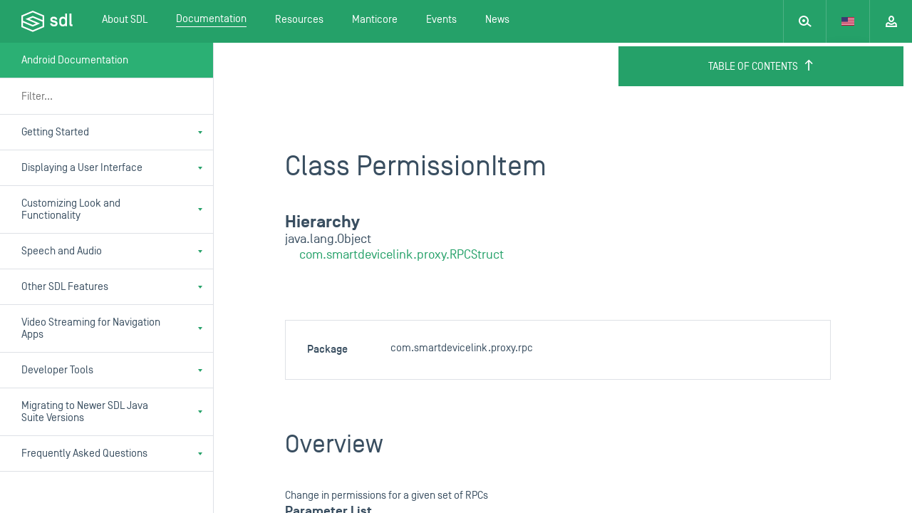

--- FILE ---
content_type: text/html; charset=utf-8
request_url: https://smartdevicelink.com/en/docs/android/master/com/smartdevicelink/proxy/rpc/PermissionItem/
body_size: 45503
content:



<!DOCTYPE html>

<html>

<head>
  <meta charset="utf-8">
  <title>SmartDeviceLink - Android Documentation</title>
  <meta name="viewport" content="width=device-width, initial-scale=1" />
  <meta name="description" content="

">
  <meta name="jwt-token" content="" />
  <meta name="manticore-sub" content="m" />
  <link rel="stylesheet" href="https://cdnjs.cloudflare.com/ajax/libs/tether/1.3.2/css/tether-theme-basic.min.css">
  <link rel="stylesheet" href="https://cdnjs.cloudflare.com/ajax/libs/tether-drop/1.4.2/css/drop-theme-basic.min.css">
  <link rel="icon" href="https://d83tozu1c8tt6.cloudfront.net/static/img/favicon.c2424b22d738.ico">
  
<link rel="stylesheet" href="https://d83tozu1c8tt6.cloudfront.net/static/css/responsive-tables.5ef77486bea6.css" media="screen">
<link rel="stylesheet" type="text/css" href="https://d83tozu1c8tt6.cloudfront.net/static/css/print.71c97fce8a6d.css" media="print">
<style media="screen">
  html{
    overflow-y:  hidden;
  }
</style>

  <link rel="stylesheet" href="https://d83tozu1c8tt6.cloudfront.net/static/css/main.37ce765a267b.css" media="screen">
  <link rel="stylesheet" href="https://d83tozu1c8tt6.cloudfront.net/static/css/print.71c97fce8a6d.css" media="print">
  <!-- <link rel="stylesheet" href="https://d83tozu1c8tt6.cloudfront.net/static/css/manticore/main.93a54879913e.css" media="screen"> -->
  

<!-- start Mixpanel --><script type="text/javascript">(function(e,a){if(!a.__SV){var b=window;try{var c,l,i,j=b.location,g=j.hash;c=function(a,b){return(l=a.match(RegExp(b+"=([^&]*)")))?l[1]:null};g&&c(g,"state")&&(i=JSON.parse(decodeURIComponent(c(g,"state"))),"mpeditor"===i.action&&(b.sessionStorage.setItem("_mpcehash",g),history.replaceState(i.desiredHash||"",e.title,j.pathname+j.search)))}catch(m){}var k,h;window.mixpanel=a;a._i=[];a.init=function(b,c,f){function e(b,a){var c=a.split(".");2==c.length&&(b=b[c[0]],a=c[1]);b[a]=function(){b.push([a].concat(Array.prototype.slice.call(arguments,
0)))}}var d=a;"undefined"!==typeof f?d=a[f]=[]:f="mixpanel";d.people=d.people||[];d.toString=function(b){var a="mixpanel";"mixpanel"!==f&&(a+="."+f);b||(a+=" (stub)");return a};d.people.toString=function(){return d.toString(1)+".people (stub)"};k="disable time_event track track_pageview track_links track_forms register register_once alias unregister identify name_tag set_config reset people.set people.set_once people.increment people.append people.union people.track_charge people.clear_charges people.delete_user".split(" ");
for(h=0;h<k.length;h++)e(d,k[h]);a._i.push([b,c,f])};a.__SV=1.2;b=e.createElement("script");b.type="text/javascript";b.async=!0;b.src="undefined"!==typeof MIXPANEL_CUSTOM_LIB_URL?MIXPANEL_CUSTOM_LIB_URL:"file:"===e.location.protocol&&"//cdn.mxpnl.com/libs/mixpanel-2-latest.min.js".match(/^\/\//)?"https://cdn.mxpnl.com/libs/mixpanel-2-latest.min.js":"//cdn.mxpnl.com/libs/mixpanel-2-latest.min.js";c=e.getElementsByTagName("script")[0];c.parentNode.insertBefore(b,c)}})(document,window.mixpanel||[]);
mixpanel.init("e94b2c001fad63f7c2794b156d4aa6d7");</script><!-- end Mixpanel -->

  
</head>

<body class="documentation android-theme default default-dark">
  <svg xmlns="http://www.w3.org/2000/svg" width="0" height="0" version="1.1" class="dn">
    <defs>
        <symbol id="sdl-logo" viewBox="0 0 72 30">
            <title>SDL Logo</title>
            <g id="Page-1" stroke="none" stroke-width="1" fill="#FFFFFF" fill-rule="evenodd">
                <g id="01.02_sdl_home_login" transform="translate(-684.000000, -60.000000)">
                    <path d="M754.185865,78.0504808 C754.185865,79.0145192 754.363846,79.29375 755.406346,79.29375 L755.811923,79.29375 L755.811923,81.8613462 L754.643077,81.8613462 C752.458558,81.8613462 751.519038,80.79375 751.519038,78.7352885 L751.519038,64.0756731 L754.185865,64.0756731 L754.185865,78.0504808 Z M739.799423,76.6272115 C739.799423,78.6089423 740.943462,79.5233654 742.416346,79.5233654 C744.067212,79.5233654 745.389231,78.6089423 745.389231,76.6272115 L745.389231,73.8827885 C745.389231,71.9010577 744.245192,70.9866346 742.594327,70.9866346 C740.943462,70.9866346 739.799423,71.9010577 739.799423,73.8827885 L739.799423,76.6272115 Z M737.130577,73.8323077 C737.130577,69.7929808 740.078654,68.3953846 742.339904,68.3953846 C743.711538,68.3953846 745.00875,69.1318269 745.389231,69.8942308 L745.389231,64.0756731 L748.056058,64.0756731 L748.056058,81.8613462 L745.389231,81.8613462 L745.389231,80.6157692 C745.00875,81.3770192 743.711538,82.1157692 742.339904,82.1157692 C740.078654,82.1157692 737.130577,80.7173077 737.130577,76.6776923 L737.130577,73.8323077 Z M724.317404,77.6688462 L727.062692,77.6688462 C727.265481,78.9649038 728.511058,79.5481731 729.932308,79.5481731 C731.102308,79.5481731 732.093173,79.2441346 732.093173,78.1765385 C732.093173,77.2880769 731.307115,77.0088462 730.442308,76.8051923 L727.952308,76.17 C726.222981,75.7375962 724.62375,74.7724038 724.62375,72.2567308 C724.62375,69.6654808 726.707019,68.3953846 729.373558,68.3953846 C732.194423,68.3953846 734.151635,69.6654808 734.406058,72.5878846 L731.611154,72.5878846 C731.408365,71.4438462 730.4175,70.9618269 729.195865,70.9618269 C728.382692,70.9618269 727.315096,71.2658654 727.315096,72.3086538 C727.315096,73.0955769 728.078654,73.3502885 728.790288,73.5271154 L731.205577,74.1372115 C733.592885,74.7475962 734.786827,75.7635577 734.786827,78.2532692 C734.762019,80.8433654 732.755192,82.1157692 729.9075,82.1157692 C726.885,82.1157692 724.470577,80.6674038 724.317404,77.6688462 L724.317404,77.6688462 Z M713.799808,75.6014423 L713.799808,81.6020192 L699.981058,87.4211538 L686.162308,81.6020192 L686.162308,76.5124038 L699.938942,82.3119231 L699.981058,82.3298077 L710.212212,78.0190385 L695.316635,71.7470192 L699.981058,69.7828846 L713.799808,75.6014423 Z M704.642308,78.0190385 L699.981058,79.9849038 L686.162308,74.1663462 L686.162308,68.1646154 L699.981058,62.3463462 L713.799808,68.1646154 L713.799808,73.2559615 L700.022885,67.4541346 L699.981058,67.4365385 L689.745577,71.7470192 L704.642308,78.0190385 Z M700.022885,60.0178846 L699.981058,60 L684,66.7295192 L684,83.0379808 L699.938942,89.7481731 L699.981058,89.7660577 L715.96125,83.0379808 L715.96125,66.7295192 L700.022885,60.0178846 Z" id="sdl-logo"></path>
                </g>
            </g>
        </symbol>
        <symbol id="expand" width="12" height="12" viewbox="0 0 12 12">
            <title>Expand</title>
            <path fill-rule="evenodd" d="M2 2v3H0V0h5v2H2zm0 8V7H0v5h5v-2H2zm8-8v3h2V0H7v2h3zm0 8V7h2v5H7v-2h3z"></path>
        </symbol>
        <symbol id="expand-animated" width="14" height="14" viewbox="0 0 14 14">
    		<polygon fill="#FFFFFF" fill-rule="evenodd" points="3,3 3,5 1,6 1,1 6,1 6,3 3,3">
    			<animate class="button-animation-in" begin="indefinite" dur="200ms" attributeName="points" to="2,2 2,4 0,5 0,0 5,0 5,2 2,2" fill="freeze"></animate>
    			<animate class="button-animation-out" begin="indefinite" dur="200ms" attributeName="points" to="3,3 3,5 1,6 1,1 6,1 6,3 3,3" fill="freeze"></animate>
    		</polygon>
    		<polygon fill="#FFFFFF" fill-rule="evenodd" points="3,11 3,8 1,8 1,13 6,13 6,11 3,11">
    			<animate class="button-animation-in" begin="indefinite" dur="200ms" attributeName="points" to="2,12 2,9 0,9 0,14 5,14 5,12 2,12" fill="freeze"></animate>
    			<animate class="button-animation-out" begin="indefinite" dur="200ms" attributeName="points" to="3,11 3,8 1,8 1,13 6,13 6,11 3,11" fill="freeze"></animate>
    		</polygon>
    		<polygon fill="#FFFFFF" fill-rule="evenodd" points="11,3 11,6 13,6 13,1 8,1 8,3 11,3">
    			<animate class="button-animation-in" begin="indefinite" dur="200ms" attributeName="points" to="12,2 12,5 14,5 14,0 9,0 9,2 12,2" fill="freeze"></animate>
    			<animate class="button-animation-out" begin="indefinite" dur="200ms" attributeName="points" to="11,3 11,6 13,6 13,1 8,1 8,3 11,3" fill="freeze"></animate>
    		</polygon>
    		<polygon fill="#FFFFFF" fill-rule="evenodd" points="11,11 11,8 13,8 13,13 8,13 8,11 11,11">
    			<animate class="button-animation-in" begin="indefinite" dur="200ms" attributeName="points" to="12,12 12,9 14,9 14,14 9,14 9,12 12,12" fill="freeze"></animate>
    			<animate class="button-animation-out" begin="indefinite" dur="200ms" attributeName="points" to="11,11 11,8 13,8 13,13 8,13 8,11 11,11" fill="freeze"></animate>
    		</polygon>
    	</symbol>
        <symbol id="minimize" width="12" height="12" viewbox="0 0 12 12">
            <title>Minimize</title>
            <path fill-rule="evenodd" d="M3 3V0h2v5H0V3h3zm0 6v3h2V7H0v2h3zm6-6V0H7v5h5V3H9zm0 6v3H7V7h5v2H9z"></path>
        </symbol>
        <symbol id="minimize-animated" width="12" height="12" viewbox="0 0 12 12">
    		<polygon fill="#FFFFFF" fill-rule="evenodd" points="3,3 3,0 5,0 5,5 0,5 0,3 3,3">
    			<animate class="button-animation-in" begin="indefinite" dur="200ms" attributeName="points" to="4,4 4,1 6,1 6,6 1,6 1,4 4,4" fill="freeze"></animate>
    			<animate class="button-animation-out" begin="indefinite" dur="200ms" attributeName="points" to="3,3 3,0 5,0 5,5 0,5 0,3 3,3" fill="freeze"></animate>
    		</polygon>
    		<polygon fill="#FFFFFF" fill-rule="evenodd" points="3,9 3,12 5,12 5,7 0,7 0,9 3,9">
    			<animate class="button-animation-in" begin="indefinite" dur="200ms" attributeName="points" to="4,8 4,11 6,11 6,6 1,6 1,8 4,8" fill="freeze"></animate>
    			<animate class="button-animation-out" begin="indefinite" dur="200ms" attributeName="points" to="3,9 3,12 5,12 5,7 0,7 0,9 3,9" fill="freeze"></animate>
    		</polygon>
    		<polygon fill="#FFFFFF" fill-rule="evenodd" points="9,3 9,0 7,0 7,5 12,5 12,3 9,3">
    			<animate class="button-animation-in" begin="indefinite" dur="200ms" attributeName="points" to="8,4 8,1 6,1 6,6 11,6 11,4 8,4" fill="freeze"></animate>
    			<animate class="button-animation-out" begin="indefinite" dur="200ms" attributeName="points" to="9,3 9,0 7,0 7,5 12,5 12,3 9,3" fill="freeze"></animate>
    		</polygon>
    		<polygon fill="#FFFFFF" fill-rule="evenodd" points="9,9 9,12 7,12 7,7 12,7 12,9 9,9">
    			<animate class="button-animation-in" begin="indefinite" dur="200ms" attributeName="points" to="8,8 8,11 6,11 6,6 11,6 11,8 8,8" fill="freeze"></animate>
    			<animate class="button-animation-out" begin="indefinite" dur="200ms" attributeName="points" to="9,9 9,12 7,12 7,7 12,7 12,9 9,9" fill="freeze"></animate>
    		</polygon>
    	</symbol>
        <symbol id="pip" width="12" height="11" viewbox="0 0 12 11">
            <title>Picture-in-picture</title>
            <path d="M6 5h6v2H7v5H5V5h1zm5 7H7v-2h3V7h2v5h-1zm1-11v4h-2V2H7V0h5v1zM0 11V7h2v3h3v2H0v-1zM1 0h6v2H2v5H0V0h1z" fill-rule="evenodd"></path>
        </symbol>
        <symbol id="pip-animated" width="14" height="13" viewbox="0 0 14 13">
    		<g fill-rule="evenodd">
    			<polygon points="0 5 8 5 8 11 0 11">
    				<animate class="svg-anim-in" begin="indefinite" dur="200ms" attributeName="points" to="0 7 8 7 8 13 0 13" fill="freeze"></animate>
    				<animate class="svg-anim-out" begin="indefinite" dur="200ms" attributeName="points" to="0 5 8 5 8 11 0 11" fill="freeze"></animate>
    			</polygon>
    			<path d="M3,0 L12,0 L12,7 L3,7 L3,0 Z M5,2 L10,2 L10,5 L5,5 L5,2 Z">
    				<animate class="svg-anim-in" begin="indefinite" dur="200ms" attributeName="d" to="M5,0 L14,0 L14,7 L5,7 L5,0 Z M7,2 L12,2 L12,5 L7,5 L7,2 Z" fill="freeze"></animate>
    				<animate class="svg-anim-out" begin="indefinite" dur="200ms" attributeName="d" to="M3,0 L12,0 L12,7 L3,7 L3,0 Z M5,2 L10,2 L10,5 L5,5 L5,2 Z" fill="freeze"></animate>
    			</path>
    		 </g>
    	</symbol>
        <symbol id="power" width="12" height="12" viewbox="0 0 12 12">
            <title>Power</title>
            <path fill-rule="evenodd" d="M5 6h2V0H5v6zm5.243-4.243a6 6 0 1 1-8.486 0l1.416 1.416A3.988 3.988 0 0 0 2 6c0 2.206 1.794 4 4 4s4-1.794 4-4a3.988 3.988 0 0 0-1.173-2.827l1.416-1.416z"></path>
        </symbol>
        <symbol id="status-indicator" width="10" height="10" viewbox="0 0 10 10">
            <title>Device Status</title>
    		<circle stroke="white" stroke-width="2" cx="5" cy="5" r="4"></circle>
        </symbol>
        <symbol id="vr" width="21" height="20" viewbox="0 0 21 20">
             <title>Voice Recognition</title>
             <path fill-rule="evenodd" d="M14.111.515l-3.562 6.349c-.371.669-.406 1.508.009 2.152a2.031 2.031 0 0 0 2.363.843L14 9.499v1.612a1 1 0 0 0 .684.949l3.154 1.05-3.154 1.053a.999.999 0 0 0-.684.948v3a1 1 0 1 0 2 0v-2.28l2.391-.796c.748-.25 1.341-.887 1.432-1.671.114-.983-.444-1.847-1.352-2.15L16 10.39v-2.3a1 1 0 0 0-1.304-.952l-2.444.778 3.607-6.431a1 1 0 0 0-1.748-.971M4 13.11c0 1.474.412 2.923 1.192 4.19l1.703-1.05A5.986 5.986 0 0 1 6 13.112c0-1.103.309-2.19.895-3.14L5.192 8.92A7.985 7.985 0 0 0 4 13.112m17-9.5a1.5 1.5 0 1 0-3.001.001A1.5 1.5 0 0 0 21 3.611m-13 9.5c0 .73.208 1.455.602 2.093l1.702-1.051A1.955 1.955 0 0 1 10 13.11c0-.365.102-.715.304-1.042l-1.702-1.051A3.988 3.988 0 0 0 8 13.11M1.789 6.828l1.703 1.048A9.98 9.98 0 0 0 2 13.11c0 1.84.516 3.65 1.492 5.235l-1.703 1.049A11.977 11.977 0 0 1 0 13.11C0 10.9.619 8.727 1.789 6.828"></path>
        </symbol>
        <symbol id="skip-back" width="12" height="10" viewbox="0 0 12 10">
             <title>Skip Back</title>
             <path fill-rule="evenodd" d="M12 0L6 5l6 5V0zM6 0L0 5l6 5V0z"></path>
        </symbol>
        <symbol id="skip-forward" width="12" height="10" viewbox="0 0 12 10">
             <title>Skip Forward</title>
             <path fill-rule="evenodd" d="M12 0L6 5l6 5V0zM6 0L0 5l6 5V0z" transform="rotate(180 6 5)"></path>
        </symbol>
        <symbol id="minus" width="10" height="2" viewbox="0 0 10 2">
             <title>Minus</title>
             <rect width="10" height="2" fill-rule="evenodd"></rect>
        </symbol>
        <symbol id="plus" width="10" height="10" viewbox="0 0 10 10">
             <title>Plus</title>
             <path fill-rule="evenodd" d="M6 4V0H4v4H0v2h4v4h2V6h4V4H6z"></path>
        </symbol>
        <symbol id="play" width="6px" height="10px" viewbox="0 0 6 10">
             <title>Play</title>
             <path fill-rule="evenodd" d="M0 0l6 5-6 5z"></path>
        </symbol>
        <symbol id="search" width="18px" height="16px" viewbox="0 0 18 16">
            <title>Search</title>
            <path d="M13.017 10.58a7 7 0 1 0-1.26 1.556l4.897 3.633 1.192-1.606-4.83-3.583zM12 7A5 5 0 1 1 2 7a5 5 0 0 1 10 0zM7 9a2 2 0 1 0 0-4 2 2 0 0 0 0 4z" fill="#929eaa" fill-rule="evenodd"></path>
        </symbol>
        <symbol id="tooltip-tail" width="20" height="10" viewBox="0 0 20 10">
            <path fill-rule="evenodd" d="M19.987 9.087c-1.103-.002-2.56-.707-3.246-1.566L11.24.646c-.691-.863-1.813-.86-2.5 0L3.24 7.52C2.55 8.384 1.089 9.085 0 9.086l19.987.001z"></path>
        </symbol>
    </defs>
</svg>
  <div id="container">
    
    <header class="main-header js-header " data-subnav="docs">
      
      <div class="alert-banner dn">
        <div>
          <img class="alert-icon" src="https://d83tozu1c8tt6.cloudfront.net/static/svg/icons/icon-alert-triangle.0321f77a2571.svg" alt="Internet Explorer alert"/>
          <div class="text">
            This browser is not recommended for use with smartdevicelink.com, and may not function properly. Upgrade to a different browser to guarantee support of all features.
          </div>
        </div>

        <img class="alert-close" src="https://d83tozu1c8tt6.cloudfront.net/static/svg/icons/icon-x.4a7f6ccb1793.svg" alt="close alert" onclick="handleBanner()" />
      </div>
      <div class="header-container flex w-100 justify-between">
        <a href="/" class="sdl-logo">
          <div class="sdl-logo__mark"><svg xmlns="http://www.w3.org/2000/svg" width="72px" height="30px" viewBox="0 0 72 30" version="1.1" class="db">
    
    <desc>tool.</desc>
    <defs></defs>
    <g id="Page-1" stroke="none" stroke-width="1" fill="none" fill-rule="evenodd">
        <g id="01.02_sdl_home_login" transform="translate(-684.000000, -60.000000)" fill="#394E60">
            <path d="M754.185865,78.0504808 C754.185865,79.0145192 754.363846,79.29375 755.406346,79.29375 L755.811923,79.29375 L755.811923,81.8613462 L754.643077,81.8613462 C752.458558,81.8613462 751.519038,80.79375 751.519038,78.7352885 L751.519038,64.0756731 L754.185865,64.0756731 L754.185865,78.0504808 Z M739.799423,76.6272115 C739.799423,78.6089423 740.943462,79.5233654 742.416346,79.5233654 C744.067212,79.5233654 745.389231,78.6089423 745.389231,76.6272115 L745.389231,73.8827885 C745.389231,71.9010577 744.245192,70.9866346 742.594327,70.9866346 C740.943462,70.9866346 739.799423,71.9010577 739.799423,73.8827885 L739.799423,76.6272115 Z M737.130577,73.8323077 C737.130577,69.7929808 740.078654,68.3953846 742.339904,68.3953846 C743.711538,68.3953846 745.00875,69.1318269 745.389231,69.8942308 L745.389231,64.0756731 L748.056058,64.0756731 L748.056058,81.8613462 L745.389231,81.8613462 L745.389231,80.6157692 C745.00875,81.3770192 743.711538,82.1157692 742.339904,82.1157692 C740.078654,82.1157692 737.130577,80.7173077 737.130577,76.6776923 L737.130577,73.8323077 Z M724.317404,77.6688462 L727.062692,77.6688462 C727.265481,78.9649038 728.511058,79.5481731 729.932308,79.5481731 C731.102308,79.5481731 732.093173,79.2441346 732.093173,78.1765385 C732.093173,77.2880769 731.307115,77.0088462 730.442308,76.8051923 L727.952308,76.17 C726.222981,75.7375962 724.62375,74.7724038 724.62375,72.2567308 C724.62375,69.6654808 726.707019,68.3953846 729.373558,68.3953846 C732.194423,68.3953846 734.151635,69.6654808 734.406058,72.5878846 L731.611154,72.5878846 C731.408365,71.4438462 730.4175,70.9618269 729.195865,70.9618269 C728.382692,70.9618269 727.315096,71.2658654 727.315096,72.3086538 C727.315096,73.0955769 728.078654,73.3502885 728.790288,73.5271154 L731.205577,74.1372115 C733.592885,74.7475962 734.786827,75.7635577 734.786827,78.2532692 C734.762019,80.8433654 732.755192,82.1157692 729.9075,82.1157692 C726.885,82.1157692 724.470577,80.6674038 724.317404,77.6688462 L724.317404,77.6688462 Z M713.799808,75.6014423 L713.799808,81.6020192 L699.981058,87.4211538 L686.162308,81.6020192 L686.162308,76.5124038 L699.938942,82.3119231 L699.981058,82.3298077 L710.212212,78.0190385 L695.316635,71.7470192 L699.981058,69.7828846 L713.799808,75.6014423 Z M704.642308,78.0190385 L699.981058,79.9849038 L686.162308,74.1663462 L686.162308,68.1646154 L699.981058,62.3463462 L713.799808,68.1646154 L713.799808,73.2559615 L700.022885,67.4541346 L699.981058,67.4365385 L689.745577,71.7470192 L704.642308,78.0190385 Z M700.022885,60.0178846 L699.981058,60 L684,66.7295192 L684,83.0379808 L699.938942,89.7481731 L699.981058,89.7660577 L715.96125,83.0379808 L715.96125,66.7295192 L700.022885,60.0178846 Z" id="sdl-logo"></path>
        </g>
    </g>
</svg></div>
        </a>

        <div class="sdl-navigation--mobile   flex w-100 fx-nowrap">
          <a href="#" class="mobile-search">
            <div class="mobile-search--left">
              <div class="mobile-search__icon js-mobile-search-target">
                <?xml version="1.0" encoding="UTF-8" standalone="no"?>
<svg width="18px" height="16px" viewBox="0 0 18 16" version="1.1" xmlns="http://www.w3.org/2000/svg" xmlns:xlink="http://www.w3.org/1999/xlink">
    <!-- Generator: Sketch 3.7.1 (28215) - http://www.bohemiancoding.com/sketch -->
     
    <defs></defs>
    <g id="Page-1" stroke="none" stroke-width="1" fill="none" fill-rule="evenodd">
        <g id="01_sdl_home" transform="translate(-196.000000, -553.000000)" fill="#FFFFFF">
            <g id="intro">
                <g id="search" transform="translate(195.000000, 539.000000)">
                    <path d="M14.0165537,24.5796849 C14.6411545,23.532241 15,22.3079827 15,21 C15,17.1343529 11.8656471,14 8,14 C4.13435294,14 1,17.1343529 1,21 C1,24.8656471 4.13435294,28 8,28 C9.83651912,28 11.5079795,27.2925522 12.756699,26.1353386 L17.654,29.769 L18.846,28.163 L14.0165537,24.5796849 Z M13,21 C13,23.7614286 10.7614286,26 8,26 C5.23857143,26 3,23.7614286 3,21 C3,18.2385714 5.23857143,16 8,16 C10.7614286,16 13,18.2385714 13,21 Z M8,23 C9.1045695,23 10,22.1045695 10,21 C10,19.8954305 9.1045695,19 8,19 C6.8954305,19 6,19.8954305 6,21 C6,22.1045695 6.8954305,23 8,23 Z" id="icon-outline-search"></path>
                </g>
            </g>
        </g>
    </g>
</svg>

              </div>
              <div class="mobile-search__form-wrapper">
                <form id="mobile-header-search-form" class="search-form" action="/search/" method="get">
                  <input type="search" name="query" placeholder="search SDL" class="search-input bn mobile-search__input" id="js-mobile-nav-search" autocomplete="off">
                  <div class="live-search-results">
                    <svg xmlns="http://www.w3.org/2000/svg" version="1.1" id="Layer_1" x="0px" y="0px" viewBox="0 0 18 18" style="enable-background:new 0 0 18 18;" xml:space="preserve" class="loading-spinner">
<style type="text/css">
	.st0{opacity:0.2;fill:#FFFFFF;enable-background:new    ;}
	.st1{fill:#FFFFFF;}
</style>
<path id="Fill-1" class="st0" d="M0,9c0,1.1,0.9,2,2,2s2-0.9,2-2S3.1,7,2,7S0,7.9,0,9 M5.5,2.6c0.8,0.8,0.8,2,0,2.8  c-0.8,0.8-2,0.8-2.8,0c-0.8-0.8-0.8-2,0-2.8C3.4,1.9,4.7,1.9,5.5,2.6"></path>
<path id="Fill-3" class="st1" d="M15.4,2.6c-0.8-0.8-2-0.8-2.8,0c-0.8,0.8-0.8,2,0,2.8c0.8,0.8,2,0.8,2.8,0  C16.1,4.7,16.1,3.4,15.4,2.6 M18,9c0-1.1-0.9-2-2-2s-2,0.9-2,2s0.9,2,2,2S18,10.1,18,9 M15.4,15.4c0.8-0.8,0.8-2,0-2.8  c-0.8-0.8-2-0.8-2.8,0c-0.8,0.8-0.8,2,0,2.8C13.3,16.1,14.6,16.1,15.4,15.4 M9,18c1.1,0,2-0.9,2-2s-0.9-2-2-2s-2,0.9-2,2  S7.9,18,9,18 M2.6,15.4c0.8,0.8,2,0.8,2.8,0c0.8-0.8,0.8-2,0-2.8c-0.8-0.8-2-0.8-2.8,0C1.9,13.3,1.9,14.6,2.6,15.4 M11,2  c0,1.1-0.9,2-2,2S7,3.1,7,2s0.9-2,2-2S11,0.9,11,2"></path>
</svg>
                    <div class="live-search-results__body">
                      <!-- $ template loaded in here -->
                    </div>
                  </div>
                </form>
              </div>
            </div>
            <div class="mobile-search__close js-mobile-search-target">
              <svg width="12" height="12" viewBox="0 0 12 12" xmlns="http://www.w3.org/2000/svg">
    <path d="M7.314 5.9l4.242-4.243L10.142.243 5.9 4.485 1.657.243.243 1.657l4.242 4.242-4.242 4.243 1.414 1.414 4.242-4.242 4.243 4.242 1.414-1.414L7.314 5.9z" fill-rule="evenodd"/>
</svg>

            </div>
          </a>
          <div class="mobile-nav__language">
            <div class="nav-dropdown js-language-selector" data-value="en-US" tabindex="0">
              
              <div data-value="en-US" class="nav-dropdown__item js-language ">
                <svg xmlns="http://www.w3.org/2000/svg" viewBox="0 0 18 12" class="lang-icon"><defs></defs><title>US</title><g id="Layer_2" data-name="Layer 2"><g id="Layer_1-2" data-name="Layer 1"><rect width="18" height="12" fill="#eee"></rect><rect fill="#c0002f" x="9" width="9" height="1"></rect><rect fill="#c0002f" x="9" y="1.83" width="9" height="1"></rect><rect fill="#c0002f" x="9" y="3.67" width="9" height="1"></rect><rect fill="#c0002f" y="5.5" width="18" height="1"></rect><rect fill="#c0002f" y="7.33" width="18" height="1"></rect><rect fill="#c0002f" y="9.17" width="18" height="1"></rect><rect fill="#c0002f" y="11" width="18" height="1"></rect><rect fill="#3d3a72" width="9" height="6.5"></rect></g></g></svg>
              </div>
              
              <div data-value="ja-JP" class="nav-dropdown__item js-language ">
                <svg xmlns="http://www.w3.org/2000/svg" viewBox="0 0 18 12" class="lang-icon"><defs></defs><title>JP</title><g id="Layer_2" data-name="Layer 2"><g id="Layer_1-2" data-name="Layer 1"><rect width="18" height="12" fill="#eee"></rect><circle fill="#cc0026" cx="9" cy="6" r="3.5"></circle></g></g></svg>
              </div>
              
            </div>
          </div>
          <a href="#" class="mobile-menu js-stop js-mobile-nav-target">
            <?xml version="1.0" encoding="UTF-8" standalone="no"?>
<svg width="6px" height="11px" viewBox="0 0 6 11" version="1.1" xmlns="http://www.w3.org/2000/svg" xmlns:xlink="http://www.w3.org/1999/xlink">
    <!-- Generator: Sketch 3.7.1 (28215) - http://www.bohemiancoding.com/sketch -->

    <defs></defs>
    <g id="Page-1" stroke="none" stroke-width="1" fill="none" fill-rule="evenodd">
        <g id="Mobile-Portrait" transform="translate(-294.000000, -20.000000)" fill="#FFFFFF">
            <g id="Menu" transform="translate(20.000000, 0.000000)">
                <path d="M274,27 L280,27 L277,31 L274,27 Z M280,24 L274,24 L277,20 L280,24 Z" id="Combined-Shape"></path>
            </g>
        </g>
    </g>
</svg>

            <?xml version="1.0" encoding="UTF-8" standalone="no"?>
<svg width="6px" height="11px" viewBox="0 0 6 11" version="1.1" xmlns="http://www.w3.org/2000/svg" xmlns:xlink="http://www.w3.org/1999/xlink">
    <!-- Generator: Sketch 3.7.1 (28215) - http://www.bohemiancoding.com/sketch -->
     
    <defs></defs>
    <g id="Page-1" stroke="none" stroke-width="1" fill="none" fill-rule="evenodd">
        <g id="mobile-menu" transform="translate(-294.000000, -20.000000)" fill="#FFFFFF">
            <g id="dropdown">
                <g id="Menu" transform="translate(20.000000, 0.000000)">
                    <path d="M274,31 L280,31 L277,27 L274,31 Z M280,20 L274,20 L277,24 L280,20 Z" id="Combined-Shape"></path>
                </g>
            </g>
        </g>
    </g>
</svg>

          </a>
        </div>

        <div class="sdl-navigation--desktop ">

          <nav class="desktop-nav">
            
  
    
            
            <ul class="desktop-nav--main no-list">
              <li class="main-link sdl-select-links touch-dropdown-target">
                <a class="db ph20 h-inherit flex items-center" href="/about/">
                  <span class="main-link--text ">
                    About SDL
                  </span>
                </a>
                <ul class="sdl-select-links__options flex flex-column no-list">
                  <li class="w-100 option-wrapper">
                    <a class="option" href="/overview/">
                      Overview
                    </a>
                  </li>
                  <li class="w-100 option-wrapper"><a class="option" href="/consortium/">SmartDeviceLink Consortium</a></li>
                  <li class="w-100 option-wrapper">
                    <a class="option" href="/members/">
                      SDLC Members
                    </a>
                  </li>
                  <li class="w-100 option-wrapper"><a class="option" href="/faq/">Frequently Asked Questions</a></li>
                  <li class="w-100 option-wrapper"><a class="option" href="/app-catalog/" >App Catalog</a></li>
                  <li class="w-100 option-wrapper"><a class="option" href="/case-studies/">Case Studies</a></li>
                </ul>
              </li>
              <li class="main-link sdl-select-links touch-dropdown-target">
                <a class="db ph20 h-inherit flex items-center" href="/docs/">
                  <span class="main-link--text active">
                    Documentation
                  </span>
                </a>
                <ul class="sdl-select-links__options flex flex-column no-list">
                  
                  <li class="w-100 option-wrapper"><a class="option" href="/en/guides/sdl-overview-guides/introduction/">SDL Overview Guides</a></li>
                  
                  <li class="w-100 option-wrapper"><a class="option" href="/en/guides/android/getting-started/installation/">Android Guides</a></li>
                  
                  <li class="w-100 option-wrapper"><a class="option" href="/en/guides/iOS/getting-started/installation/">iOS Guides</a></li>
                  
                  <li class="w-100 option-wrapper"><a class="option" href="/en/guides/javase/getting-started/installation/">JavaSE Guides</a></li>
                  
                  <li class="w-100 option-wrapper"><a class="option" href="/en/guides/javaee/getting-started/installation/">JavaEE Guides</a></li>
                  
                  <li class="w-100 option-wrapper"><a class="option" href="/en/guides/javascript/getting-started/installation/">JavaScript Suite Guides</a></li>
                  
                  <li class="w-100 option-wrapper"><a class="option" href="/en/guides/core/overview/">SDL Core Guides</a></li>
                  
                  <li class="w-100 option-wrapper"><a class="option" href="/en/guides/sdl-server/overview/">SDL Server Guides</a></li>
                  
                  <li class="w-100 option-wrapper"><a class="option" href="/en/guides/shaid/overview/">SHAID Documentation</a></li>
                  
                  <li class="w-100 option-wrapper"><a class="option" href="/licenses/">Licensing</a></li>
                </ul>
              </li>
              <li class="main-link sdl-select-links">
                <a class="db ph20 h-inherit flex items-center" href="/resources/">
                  <span class="main-link--text">
                    Resources
                  </span>
                </a>
              </li>
              <li class="main-link sdl-select-links">
                <a class="db ph20 h-inherit flex items-center" href="/resources/manticore/">
                  <span class="main-link--text">Manticore</span>
                </a>
              </li>
              <li class="main-link sdl-select-links">
                <a class="db ph20 h-inherit flex items-center" href="/events/">
                  <span class="main-link--text">
                    Events
                  </span>
                </a>
              </li>
              <li class="main-link sdl-select-links">
                <a class="db ph20 h-inherit flex items-center" href="/news/">
                  <span class="main-link--text">
                    News
                  </span>
                </a>
              </li>
            </ul>
            
  

          </nav>
          <div class="flex w-100 fx-jc-end">
            <a href="#" class="desktop-search">
              <div class="desktop-search__icon js-desktop-search-target">
                <?xml version="1.0" encoding="UTF-8" standalone="no"?>
<svg width="18px" height="16px" viewBox="0 0 18 16" version="1.1" xmlns="http://www.w3.org/2000/svg" xmlns:xlink="http://www.w3.org/1999/xlink">
    <!-- Generator: Sketch 3.7.1 (28215) - http://www.bohemiancoding.com/sketch -->
     
    <defs></defs>
    <g id="Page-1" stroke="none" stroke-width="1" fill="none" fill-rule="evenodd">
        <g id="01_sdl_home" transform="translate(-196.000000, -553.000000)" fill="#FFFFFF">
            <g id="intro">
                <g id="search" transform="translate(195.000000, 539.000000)">
                    <path d="M14.0165537,24.5796849 C14.6411545,23.532241 15,22.3079827 15,21 C15,17.1343529 11.8656471,14 8,14 C4.13435294,14 1,17.1343529 1,21 C1,24.8656471 4.13435294,28 8,28 C9.83651912,28 11.5079795,27.2925522 12.756699,26.1353386 L17.654,29.769 L18.846,28.163 L14.0165537,24.5796849 Z M13,21 C13,23.7614286 10.7614286,26 8,26 C5.23857143,26 3,23.7614286 3,21 C3,18.2385714 5.23857143,16 8,16 C10.7614286,16 13,18.2385714 13,21 Z M8,23 C9.1045695,23 10,22.1045695 10,21 C10,19.8954305 9.1045695,19 8,19 C6.8954305,19 6,19.8954305 6,21 C6,22.1045695 6.8954305,23 8,23 Z" id="icon-outline-search"></path>
                </g>
            </g>
        </g>
    </g>
</svg>

              </div>
              <div class="desktop-search__form-wrapper billboard-search__container">
                <form id="header-search-form" class="search-form" action="/search/" method="get">
                  <input class="bn" type="search" name="query" class="search-input" id="js-nav-search" placeholder="search SDL" autocomplete="off">
                  <div class="live-search-results">
                    <svg xmlns="http://www.w3.org/2000/svg" version="1.1" id="Layer_1" x="0px" y="0px" viewBox="0 0 18 18" style="enable-background:new 0 0 18 18;" xml:space="preserve" class="loading-spinner">
<style type="text/css">
	.st0{opacity:0.2;fill:#FFFFFF;enable-background:new    ;}
	.st1{fill:#FFFFFF;}
</style>
<path id="Fill-1" class="st0" d="M0,9c0,1.1,0.9,2,2,2s2-0.9,2-2S3.1,7,2,7S0,7.9,0,9 M5.5,2.6c0.8,0.8,0.8,2,0,2.8  c-0.8,0.8-2,0.8-2.8,0c-0.8-0.8-0.8-2,0-2.8C3.4,1.9,4.7,1.9,5.5,2.6"></path>
<path id="Fill-3" class="st1" d="M15.4,2.6c-0.8-0.8-2-0.8-2.8,0c-0.8,0.8-0.8,2,0,2.8c0.8,0.8,2,0.8,2.8,0  C16.1,4.7,16.1,3.4,15.4,2.6 M18,9c0-1.1-0.9-2-2-2s-2,0.9-2,2s0.9,2,2,2S18,10.1,18,9 M15.4,15.4c0.8-0.8,0.8-2,0-2.8  c-0.8-0.8-2-0.8-2.8,0c-0.8,0.8-0.8,2,0,2.8C13.3,16.1,14.6,16.1,15.4,15.4 M9,18c1.1,0,2-0.9,2-2s-0.9-2-2-2s-2,0.9-2,2  S7.9,18,9,18 M2.6,15.4c0.8,0.8,2,0.8,2.8,0c0.8-0.8,0.8-2,0-2.8c-0.8-0.8-2-0.8-2.8,0C1.9,13.3,1.9,14.6,2.6,15.4 M11,2  c0,1.1-0.9,2-2,2S7,3.1,7,2s0.9-2,2-2S11,0.9,11,2"></path>
</svg>
                    <div class="live-search-results__body">
                      <!-- $ template loaded in here -->
                    </div>
                  </div>
                </form>
              </div>
              <div class="desktop-search__close js-desktop-search-target">
                <svg width="12" height="12" viewBox="0 0 12 12" xmlns="http://www.w3.org/2000/svg">
    <path d="M7.314 5.9l4.242-4.243L10.142.243 5.9 4.485 1.657.243.243 1.657l4.242 4.242-4.242 4.243 1.414 1.414 4.242-4.242 4.243 4.242 1.414-1.414L7.314 5.9z" fill-rule="evenodd"/>
</svg>

              </div>
            </a>
            <div class="desktop-nav__language">
              <div class="nav-dropdown js-language-selector" data-value="en-US" tabindex="0">
                
                <div data-value="en-US" class="nav-dropdown__item js-language ">
                  <svg xmlns="http://www.w3.org/2000/svg" viewBox="0 0 18 12" class="lang-icon"><defs></defs><title>US</title><g id="Layer_2" data-name="Layer 2"><g id="Layer_1-2" data-name="Layer 1"><rect width="18" height="12" fill="#eee"></rect><rect fill="#c0002f" x="9" width="9" height="1"></rect><rect fill="#c0002f" x="9" y="1.83" width="9" height="1"></rect><rect fill="#c0002f" x="9" y="3.67" width="9" height="1"></rect><rect fill="#c0002f" y="5.5" width="18" height="1"></rect><rect fill="#c0002f" y="7.33" width="18" height="1"></rect><rect fill="#c0002f" y="9.17" width="18" height="1"></rect><rect fill="#c0002f" y="11" width="18" height="1"></rect><rect fill="#3d3a72" width="9" height="6.5"></rect></g></g></svg>
                </div>
                
                <div data-value="ja-JP" class="nav-dropdown__item js-language ">
                  <svg xmlns="http://www.w3.org/2000/svg" viewBox="0 0 18 12" class="lang-icon"><defs></defs><title>JP</title><g id="Layer_2" data-name="Layer 2"><g id="Layer_1-2" data-name="Layer 1"><rect width="18" height="12" fill="#eee"></rect><circle fill="#cc0026" cx="9" cy="6" r="3.5"></circle></g></g></svg>
                </div>
                
              </div>
            </div>
            <div class="nav-buttons relative ">
              <a href="/register/"><?xml version="1.0" encoding="UTF-8" standalone="no"?>
<svg width="16px" height="16px" viewBox="0 0 16 16" version="1.1" xmlns="http://www.w3.org/2000/svg" xmlns:xlink="http://www.w3.org/1999/xlink">
    
     
    <defs></defs>
    <g id="Page-1" stroke="none" stroke-width="1" fill="none" fill-rule="evenodd">
        <g id="Icons" transform="translate(-755.000000, -1118.000000)" fill="#394E60">
            <path d="M767,1127 C767,1127 764.594,1129 763,1129 C761.406,1129 759,1127 759,1127 L757.601,1127.4 C756.337,1127.761 755.428,1128.867 755.319,1130.177 L755,1134 L771,1134 L770.681,1130.177 C770.572,1128.867 769.663,1127.761 768.399,1127.4 L767,1127 Z M767.417,1129.199 L767.85,1129.323 C768.311,1129.455 768.648,1129.865 768.688,1130.343 L768.826,1132 L757.174,1132 L757.312,1130.343 C757.352,1129.865 757.689,1129.455 758.15,1129.323 L758.583,1129.199 C759.666,1129.97 761.411,1131 763,1131 C764.589,1131 766.334,1129.97 767.417,1129.199 L767.417,1129.199 Z M763,1120 C761.897,1120 761,1121.122 761,1122.5 C761,1123.878 761.897,1125 763,1125 C764.103,1125 765,1123.878 765,1122.5 C765,1121.122 764.103,1120 763,1120 L763,1120 Z M763,1127 C760.794,1127 759,1124.981 759,1122.5 C759,1120.019 760.794,1118 763,1118 C765.206,1118 767,1120.019 767,1122.5 C767,1124.981 765.206,1127 763,1127 L763,1127 Z" id="icon-outline-user"></path>
        </g>
    </g>
</svg>
</a>
              
            </div>
          </div>
        </div>

        
        <nav class="desktop-nav__sub">
          <div class="sdl-select-links sdl-select-links__docdrop js-desktop-dropdown-target">Documentation
            <div class="sdl-select-links__options">
              <a class="option" href="/about/">
                About SDL
              </a>
              <a class="option" href="/docs/">
                Documentation
              </a>
              <a class="option" href="/resources/">
                Resources
              </a>
              <a class="option" href="/resources/manticore/">Manticore</a>
              <a class="option" href="/events/">
                Events
              </a>
              <a class="option" href="/news/">
                News
              </a>
              <a class="option" href="/sign-in/">Sign In</a>
            </div>
          </div>
          <div class="flex w-100 justify-between overflow-hidden">
            <ul class="flex w-100 items-center no-list js-subnav-target overflow-x-auto">
              
              <li class="sdl-select-links main-link" data-subnav="docs"><a class="db ph20" href="/en/guides/sdl-overview-guides/introduction/"><span class="main-link--text ">SDL Overview Guides</span></a></li>
              
              <li class="sdl-select-links main-link" data-subnav="docs"><a class="db ph20" href="/en/guides/android/getting-started/installation/"><span class="main-link--text ">Android Guides</span></a></li>
              
              <li class="sdl-select-links main-link" data-subnav="docs"><a class="db ph20" href="/en/guides/iOS/getting-started/installation/"><span class="main-link--text ">iOS Guides</span></a></li>
              
              <li class="sdl-select-links main-link" data-subnav="docs"><a class="db ph20" href="/en/guides/javase/getting-started/installation/"><span class="main-link--text ">JavaSE Guides</span></a></li>
              
              <li class="sdl-select-links main-link" data-subnav="docs"><a class="db ph20" href="/en/guides/javaee/getting-started/installation/"><span class="main-link--text ">JavaEE Guides</span></a></li>
              
              <li class="sdl-select-links main-link" data-subnav="docs"><a class="db ph20" href="/en/guides/javascript/getting-started/installation/"><span class="main-link--text ">JavaScript Suite Guides</span></a></li>
              
              <li class="sdl-select-links main-link" data-subnav="docs"><a class="db ph20" href="/en/guides/core/overview/"><span class="main-link--text ">SDL Core Guides</span></a></li>
              
              <li class="sdl-select-links main-link" data-subnav="docs"><a class="db ph20" href="/en/guides/sdl-server/overview/"><span class="main-link--text ">SDL Server Guides</span></a></li>
              
              <li class="sdl-select-links main-link" data-subnav="docs"><a class="db ph20" href="/en/guides/shaid/overview/"><span class="main-link--text ">SHAID Documentation</span></a></li>
              
              <li class="sdl-select-links main-link" data-subnav="docs"><a class="db ph20" href="/licenses/"><span class="main-link--text ">Licensing</span></a></li>
              <li class="sdl-select-links main-link" data-subnav="learn"><a class="db ph20" href="/about/"><span class="main-link--text ">About SDL</span></a></li>
            </ul>
            <a href="" class="back-to-top"><svg xmlns="http://www.w3.org/2000/svg" width="16" height="16" viewBox="0 0 16 16">
  <polygon fill="#394E60" fill-rule="evenodd" points="808 190 808 198 802 198 810 206 818 198 812 198 812 190" transform="rotate(-90 314 504)"/>
</svg>
</a>
          </div>
        </nav>
      </div>
    </header>

    <nav class="mobile-nav">
     <ul>
        <li>
          <a href="/about/">
            About SDL
          </a>
        </li>
        <li>
          <a href="/overview/">
            Overview
          </a>
        </li>
        <li><a href="/consortium/">SmartDeviceLink Consortium</a></li>
        <li>
          <a href="/members/">
            SDLC Members
          </a>
        </li>
        <li>
          <a href="/faq/">
            Frequently Asked Questions
          </a>
        </li>
        <li>
          <a href="/app-catalog/">
            App Catalog
          </a>
        </li>
        <li>
          <a href="/case-studies/">
            Case Studies
          </a>
        </li>
      </ul>
      <ul>
        <li class="active">
          <a href="/resources/">
            Resources
          </a>
        </li>
      </ul>
      <ul>
        <li class="active"><a href="/resources/manticore/">Manticore</a></li>
      </ul>
      <ul>
        <li class="active">
          <a href="/events/">
            Events
          </a>
        </li>
      </ul>
      <ul>
        <li class="active">
          <a href="/news/">
            News
          </a>
        </li>
      </ul>
      <ul>
        <li class="active"><a href="/docs/">Docs</a></li>
        
          <li><a href="/en/guides/sdl-overview-guides/introduction/">SDL Overview Guides</a></li>
        
          <li><a href="/en/guides/android/getting-started/installation/">Android Guides</a></li>
        
          <li><a href="/en/guides/iOS/getting-started/installation/">iOS Guides</a></li>
        
          <li><a href="/en/guides/javase/getting-started/installation/">JavaSE Guides</a></li>
        
          <li><a href="/en/guides/javaee/getting-started/installation/">JavaEE Guides</a></li>
        
          <li><a href="/en/guides/javascript/getting-started/installation/">JavaScript Suite Guides</a></li>
        
          <li><a href="/en/guides/core/overview/">SDL Core Guides</a></li>
        
          <li><a href="/en/guides/sdl-server/overview/">SDL Server Guides</a></li>
        
          <li><a href="/en/guides/shaid/overview/">SHAID Documentation</a></li>
        
        <li><a href="/licenses/">Licensing</a></li>
      </ul>
      <ul>
        <li class="active"><a href="/sign-in/">Sign In</a></li>
        
      </ul>
    </nav>
    
    

<div class="collapse-outer">
  <button type="button" class="collapsible-docs-nav">
    Table of Contents
    <div class="toggle-arrow-down dn">
      <?xml version="1.0" encoding="UTF-8" standalone="no"?>
<svg width="15px" height="21px" viewBox="0 0 15 21" version="1.1" xmlns="http://www.w3.org/2000/svg" xmlns:xlink="http://www.w3.org/1999/xlink">
    <!-- Generator: Sketch 3.7.1 (28215) - http://www.bohemiancoding.com/sketch -->

    <defs></defs>
    <g id="Page-1" stroke="none" stroke-width="1" fill="none" fill-rule="evenodd">
        <g id="01_sdl_home" transform="translate(-710.000000, -820.000000)" fill="#fff">
            <g id="intro">
                <polygon id="icon-arrow-down" transform="translate(717.071014, 830.070534) rotate(-270.000000) translate(-717.071014, -830.070534) " points="707 831.14144 707 829.141742 723.384703 829.141742 718.656961 824.414 720.070961 823 725.727495 828.656534 727.142029 830.07 725.728029 831.485068 720.070961 837.141068 718.656961 835.727068 723.242589 831.14144"></polygon>
            </g>
        </g>
    </g>
</svg>

    </div>
    <div class="toggle-arrow-up">
      <svg version="1.2" baseProfile="tiny-ps" xmlns="http://www.w3.org/2000/svg" viewBox="0 0 15 21" width="15" height="21">
	<title>icon-arrow-down-dark-svg</title>
	<style>
		tspan { white-space:pre }
		.shp0 { fill: #fff } 
	</style>
	<g id="Page-1">
		<g id="01_sdl_home">
			<g id="intro">
				<path id="icon-arrow-down" class="shp0" d="M6 21L8 21L8 4.62L12.73 9.34L14.14 7.93L8.49 2.27L7.07 0.86L5.66 2.27L0 7.93L1.41 9.34L6 4.76L6 21Z" />
			</g>
		</g>
	</g>
</svg>
    </div>
  </button>
  <div class="collapsible-content dn">
    <div class="collapsible-nav to-top">
      <?xml version="1.0" encoding="UTF-8"?>
<svg width="22px" height="22px" viewBox="0 0 22 22" version="1.1" xmlns="http://www.w3.org/2000/svg" xmlns:xlink="http://www.w3.org/1999/xlink">
    <!-- Generator: Sketch 63.1 (92452) - https://sketch.com -->
    <title>To Top</title>
    <desc>Created with Sketch.</desc>
    <g id="Page-1" stroke="none" stroke-width="1" fill="none" fill-rule="evenodd">
        <g id="Documentation-Nav-Drawer---Expanded" transform="translate(-1149.000000, -149.000000)">
            <g id="Nav-Drawer" transform="translate(1120.000000, 61.000000)">
                <g id="To-Top" transform="translate(30.000000, 89.000000)">
                    <polygon id="Path" fill="#394E60" fill-rule="nonzero" transform="translate(9.820454, 9.909170) rotate(-90.000000) translate(-9.820454, -9.909170) " points="5.5 10.5922811 5.5 9.3502613 11.7810714 9.3502613 8.92442595 6.36941384 9.79383979 5.5 13.2714952 8.97765537 14.140909 9.97127119 13.2714952 10.840685 9.79383979 14.3183404 8.92442595 13.4489266 11.7810714 10.5922811"></polygon>
                    <circle id="Oval" stroke="#394E60" cx="10" cy="10" r="10"></circle>
                </g>
            </g>
        </g>
    </g>
</svg>
      <span class="collapsible-nav-text">To Top</span>
    </div>
    <div class="collapsible-nav-div"></div>
    <div class="collapsible-nav to-bottom">
      <?xml version="1.0" encoding="UTF-8"?>
<svg width="22px" height="22px" viewBox="0 0 22 22" version="1.1" xmlns="http://www.w3.org/2000/svg" xmlns:xlink="http://www.w3.org/1999/xlink">
    <!-- Generator: Sketch 63.1 (92452) - https://sketch.com -->
    <title>To Bottom</title>
    <desc>Created with Sketch.</desc>
    <g id="Page-1" stroke="none" stroke-width="1" fill="none" fill-rule="evenodd">
        <g id="Documentation-Nav-Drawer---Expanded" transform="translate(-1149.000000, -299.000000)">
            <g id="Nav-Drawer" transform="translate(1120.000000, 61.000000)">
                <g id="To-Bottom" transform="translate(30.000000, 239.000000)">
                    <polygon id="Path" fill="#394E60" fill-rule="nonzero" transform="translate(9.820454, 9.909170) rotate(90.000000) translate(-9.820454, -9.909170) " points="5.5 10.5922811 5.5 9.3502613 11.7810714 9.3502613 8.92442595 6.36941384 9.79383979 5.5 13.2714952 8.97765537 14.140909 9.97127119 13.2714952 10.840685 9.79383979 14.3183404 8.92442595 13.4489266 11.7810714 10.5922811"></polygon>
                    <circle id="Oval" stroke="#394E60" cx="10" cy="10" r="10"></circle>
                </g>
            </g>
        </g>
    </g>
</svg>
      <span class="collapsible-nav-text">To Bottom</span>
    </div>
  </div>
</div>


<!--
<div id="page-header">
  <div class="container">
    <div class="t-h1 white">Android Documentation</div>

    

    <div class="select-wrapper ">
      

    </div>
  </div>
</div>
</div>
 -->
 


<div id="documentation">
  <div id="documentation__sidebar-wrapper" class="">
    <div id="documentation__sidebar">
      <div class="docs-back-button">
        <span>Android Documentation</span>
      </div>
      <div class="sidebar-search">
        <input id="documentation-search" class="js-documentation-search" type="text" placeholder="Filter...">
        <a href="" class="js-sidebar-trigger"><?xml version="1.0" encoding="UTF-8" standalone="no"?>
<svg width="14px" height="14px" viewBox="0 0 14 14" version="1.1" xmlns="http://www.w3.org/2000/svg" xmlns:xlink="http://www.w3.org/1999/xlink">
    <!-- Generator: Sketch 3.7.2 (28276) - http://www.bohemiancoding.com/sketch -->
    <defs></defs>
    <g id="Page-1" stroke="none" stroke-width="1" fill="none" fill-rule="evenodd">
        <g id="03.02_sdl_mobile-docs-ios" transform="translate(-266.000000, -353.000000)" fill="#A9B3BD">
            <g id="Group" transform="translate(20.000000, 330.000000)">
                <path d="M254,29 L254,23 L252,23 L252,29 L246,29 L246,31 L252,31 L252,37 L254,37 L254,31 L260,31 L260,29 L254,29 Z" id="Combined-Shape" transform="translate(253.000000, 30.000000) rotate(-270.000000) translate(-253.000000, -30.000000) "></path>
            </g>
        </g>
    </g>
</svg>
</a>
      </div>
      <div class="sidebar-nav">
        
<ul class="top-level"><li class="" id="" data-tree-path="0"><a class=" with-sub" href="#"><span>Getting Started</span><?xml version="1.0" encoding="UTF-8" standalone="no"?><svg width="6px" height="4px" viewBox="0 0 6 4" version="1.1" xmlns="http://www.w3.org/2000/svg" xmlns:xlink="http://www.w3.org/1999/xlink"><g id="Page-1" stroke="none" stroke-width="1" fill="none" fill-rule="evenodd"><g id="03.02_sdl-docs-ios" transform="translate(-238.000000, -774.000000)" fill="#3AC2B4"><g id="sidebar" transform="translate(0.000000, 210.000000)"><g id="main-links" transform="translate(30.000000, 117.000000)"><polygon id="icon-arrow-expand" points="208 447 214 447 211 451"></polygon></g></g></g></g></svg></a><ul ><li class="" id="" data-tree-path="0-0"><a class=" no-sub" href="/en/guides/android/getting-started/installation/">Installation</a></li><li class="" id="" data-tree-path="0-1"><a class=" no-sub" href="/en/guides/android/getting-started/sdk-configuration/">SDK Configuration</a></li><li class="" id="" data-tree-path="0-2"><a class=" no-sub" href="/en/guides/android/getting-started/integration-basics-java/">Integration Basics - Java</a></li><li class="" id="" data-tree-path="0-3"><a class=" no-sub" href="/en/guides/android/getting-started/connecting-to-an-infotainment-system/">Connecting to an Infotainment System</a></li><li class="" id="" data-tree-path="0-4"><a class=" no-sub" href="/en/guides/android/getting-started/adding-the-lock-screen/">Adding the Lock Screen</a></li><li class="" id="" data-tree-path="0-5"><a class=" no-sub" href="/en/guides/android/getting-started/using-aoa-protocol/">Using AOA Protocol</a></li><li class="" id="" data-tree-path="0-6"><a class=" no-sub" href="/en/guides/android/getting-started/multiple-transports/">Multiple Transports</a></li><li class="" id="" data-tree-path="0-7"><a class=" no-sub" href="/en/guides/android/getting-started/adapting-to-the-head-unit-language/">Adapting to the Head Unit Language</a></li><li class="" id="" data-tree-path="0-8"><a class=" no-sub" href="/en/guides/android/getting-started/understanding-permissions/">Understanding Permissions</a></li><li class="" id="" data-tree-path="0-9"><a class=" no-sub" href="/en/guides/android/getting-started/checking-supported-features/">Checking Supported Features</a></li><li class="" id="" data-tree-path="0-10"><a class=" no-sub" href="/en/guides/android/getting-started/setting-security-level-for-multiplexing/">Setting Security Level for Multiplexing</a></li><li class="" id="" data-tree-path="0-11"><a class=" no-sub" href="/en/guides/android/getting-started/proguard-guidelines/">Proguard Guidelines</a></li><li class="" id="" data-tree-path="0-12"><a class=" no-sub" href="/en/guides/android/getting-started/example-apps/">Example Apps</a></li></ul></li><li class="" id="" data-tree-path="1"><a class=" with-sub" href="#"><span>Displaying a User Interface</span><?xml version="1.0" encoding="UTF-8" standalone="no"?><svg width="6px" height="4px" viewBox="0 0 6 4" version="1.1" xmlns="http://www.w3.org/2000/svg" xmlns:xlink="http://www.w3.org/1999/xlink"><g id="Page-1" stroke="none" stroke-width="1" fill="none" fill-rule="evenodd"><g id="03.02_sdl-docs-ios" transform="translate(-238.000000, -774.000000)" fill="#3AC2B4"><g id="sidebar" transform="translate(0.000000, 210.000000)"><g id="main-links" transform="translate(30.000000, 117.000000)"><polygon id="icon-arrow-expand" points="208 447 214 447 211 451"></polygon></g></g></g></g></svg></a><ul ><li class="" id="" data-tree-path="1-0"><a class=" no-sub" href="/en/guides/android/displaying-a-user-interface/adaptive-interface-capabilities/">Adaptive Interface Capabilities</a></li><li class="" id="" data-tree-path="1-1"><a class=" no-sub" href="/en/guides/android/displaying-a-user-interface/main-screen-templates/">Main Screen Templates</a></li><li class="" id="" data-tree-path="1-2"><a class=" no-sub" href="/en/guides/android/displaying-a-user-interface/template-text/">Template Text</a></li><li class="" id="" data-tree-path="1-3"><a class=" no-sub" href="/en/guides/android/displaying-a-user-interface/template-images/">Template Images</a></li><li class="" id="" data-tree-path="1-4"><a class=" no-sub" href="/en/guides/android/displaying-a-user-interface/template-custom-buttons/">Template Custom Buttons</a></li><li class="" id="" data-tree-path="1-5"><a class=" no-sub" href="/en/guides/android/displaying-a-user-interface/template-subscription-buttons/">Template Subscription Buttons</a></li><li class="" id="" data-tree-path="1-6"><a class=" no-sub" href="/en/guides/android/displaying-a-user-interface/main-menu/">Main Menu</a></li><li class="" id="" data-tree-path="1-7"><a class=" no-sub" href="/en/guides/android/displaying-a-user-interface/popup-menus/">Popup Menus</a></li><li class="" id="" data-tree-path="1-8"><a class=" no-sub" href="/en/guides/android/displaying-a-user-interface/popup-keyboards/">Popup Keyboards</a></li><li class="" id="" data-tree-path="1-9"><a class=" no-sub" href="/en/guides/android/displaying-a-user-interface/alerts-and-subtle-alerts/">Alerts and Subtle Alerts</a></li><li class="" id="" data-tree-path="1-10"><a class=" no-sub" href="/en/guides/android/displaying-a-user-interface/media-clock/">Media Clock</a></li><li class="" id="" data-tree-path="1-11"><a class=" no-sub" href="/en/guides/android/displaying-a-user-interface/slider/">Slider</a></li><li class="" id="" data-tree-path="1-12"><a class=" no-sub" href="/en/guides/android/displaying-a-user-interface/scrollable-message/">Scrollable Message</a></li></ul></li><li class="" id="" data-tree-path="2"><a class=" with-sub" href="#"><span>Customizing Look and Functionality</span><?xml version="1.0" encoding="UTF-8" standalone="no"?><svg width="6px" height="4px" viewBox="0 0 6 4" version="1.1" xmlns="http://www.w3.org/2000/svg" xmlns:xlink="http://www.w3.org/1999/xlink"><g id="Page-1" stroke="none" stroke-width="1" fill="none" fill-rule="evenodd"><g id="03.02_sdl-docs-ios" transform="translate(-238.000000, -774.000000)" fill="#3AC2B4"><g id="sidebar" transform="translate(0.000000, 210.000000)"><g id="main-links" transform="translate(30.000000, 117.000000)"><polygon id="icon-arrow-expand" points="208 447 214 447 211 451"></polygon></g></g></g></g></svg></a><ul ><li class="" id="" data-tree-path="2-0"><a class=" no-sub" href="/en/guides/android/customizing-look-and-functionality/customizing-the-template/">Customizing the Template</a></li><li class="" id="" data-tree-path="2-1"><a class=" no-sub" href="/en/guides/android/customizing-look-and-functionality/customizing-the-keyboard/">Customizing the Keyboard</a></li><li class="" id="" data-tree-path="2-2"><a class=" no-sub" href="/en/guides/android/customizing-look-and-functionality/customizing-help-prompts/">Customizing Help Prompts</a></li></ul></li><li class="" id="" data-tree-path="3"><a class=" with-sub" href="#"><span>Speech and Audio</span><?xml version="1.0" encoding="UTF-8" standalone="no"?><svg width="6px" height="4px" viewBox="0 0 6 4" version="1.1" xmlns="http://www.w3.org/2000/svg" xmlns:xlink="http://www.w3.org/1999/xlink"><g id="Page-1" stroke="none" stroke-width="1" fill="none" fill-rule="evenodd"><g id="03.02_sdl-docs-ios" transform="translate(-238.000000, -774.000000)" fill="#3AC2B4"><g id="sidebar" transform="translate(0.000000, 210.000000)"><g id="main-links" transform="translate(30.000000, 117.000000)"><polygon id="icon-arrow-expand" points="208 447 214 447 211 451"></polygon></g></g></g></g></svg></a><ul ><li class="" id="" data-tree-path="3-0"><a class=" no-sub" href="/en/guides/android/speech-and-audio/playing-spoken-feedback/">Playing Spoken Feedback</a></li><li class="" id="" data-tree-path="3-1"><a class=" no-sub" href="/en/guides/android/speech-and-audio/playing-audio-indications/">Playing Audio Indications</a></li><li class="" id="" data-tree-path="3-2"><a class=" no-sub" href="/en/guides/android/speech-and-audio/setting-up-voice-commands/">Setting Up Voice Commands</a></li><li class="" id="" data-tree-path="3-3"><a class=" no-sub" href="/en/guides/android/speech-and-audio/getting-microphone-audio/">Getting Microphone Audio</a></li></ul></li><li class="" id="" data-tree-path="4"><a class=" with-sub" href="#"><span>Other SDL Features</span><?xml version="1.0" encoding="UTF-8" standalone="no"?><svg width="6px" height="4px" viewBox="0 0 6 4" version="1.1" xmlns="http://www.w3.org/2000/svg" xmlns:xlink="http://www.w3.org/1999/xlink"><g id="Page-1" stroke="none" stroke-width="1" fill="none" fill-rule="evenodd"><g id="03.02_sdl-docs-ios" transform="translate(-238.000000, -774.000000)" fill="#3AC2B4"><g id="sidebar" transform="translate(0.000000, 210.000000)"><g id="main-links" transform="translate(30.000000, 117.000000)"><polygon id="icon-arrow-expand" points="208 447 214 447 211 451"></polygon></g></g></g></g></svg></a><ul ><li class="" id="" data-tree-path="4-0"><a class=" no-sub" href="/en/guides/android/other-sdl-features/batch-sending-rpcs/">Batch Sending RPCs</a></li><li class="" id="" data-tree-path="4-1"><a class=" no-sub" href="/en/guides/android/other-sdl-features/retrieving-vehicle-data/">Retrieving Vehicle Data</a></li><li class="" id="" data-tree-path="4-2"><a class=" no-sub" href="/en/guides/android/other-sdl-features/remote-control-vehicle-features/">Remote Control Vehicle Features</a></li><li class="" id="" data-tree-path="4-3"><a class=" no-sub" href="/en/guides/android/other-sdl-features/creating-an-app-service/">Creating an App Service</a></li><li class="" id="" data-tree-path="4-4"><a class=" no-sub" href="/en/guides/android/other-sdl-features/using-app-services/">Using App Services</a></li><li class="" id="" data-tree-path="4-5"><a class=" no-sub" href="/en/guides/android/other-sdl-features/calling-a-phone-number/">Calling a Phone Number</a></li><li class="" id="" data-tree-path="4-6"><a class=" no-sub" href="/en/guides/android/other-sdl-features/setting-the-navigation-destination/">Setting the Navigation Destination</a></li><li class="" id="" data-tree-path="4-7"><a class=" no-sub" href="/en/guides/android/other-sdl-features/getting-the-navigation-destination/">Getting the Navigation Destination</a></li><li class="" id="" data-tree-path="4-8"><a class=" no-sub" href="/en/guides/android/other-sdl-features/uploading-files/">Uploading Files</a></li><li class="" id="" data-tree-path="4-9"><a class=" no-sub" href="/en/guides/android/other-sdl-features/uploading-images/">Uploading Images</a></li><li class="" id="" data-tree-path="4-10"><a class=" no-sub" href="/en/guides/android/other-sdl-features/creating-an-oem-cloud-app-store/">Creating an OEM Cloud App Store</a></li><li class="" id="" data-tree-path="4-11"><a class=" no-sub" href="/en/guides/android/other-sdl-features/encryption/">Encryption</a></li><li class="" id="" data-tree-path="4-12"><a class=" no-sub" href="/en/guides/android/other-sdl-features/oem-exclusive-apps/">OEM Exclusive Apps</a></li></ul></li><li class="" id="" data-tree-path="5"><a class=" with-sub" href="#"><span>Video Streaming for Navigation Apps</span><?xml version="1.0" encoding="UTF-8" standalone="no"?><svg width="6px" height="4px" viewBox="0 0 6 4" version="1.1" xmlns="http://www.w3.org/2000/svg" xmlns:xlink="http://www.w3.org/1999/xlink"><g id="Page-1" stroke="none" stroke-width="1" fill="none" fill-rule="evenodd"><g id="03.02_sdl-docs-ios" transform="translate(-238.000000, -774.000000)" fill="#3AC2B4"><g id="sidebar" transform="translate(0.000000, 210.000000)"><g id="main-links" transform="translate(30.000000, 117.000000)"><polygon id="icon-arrow-expand" points="208 447 214 447 211 451"></polygon></g></g></g></g></svg></a><ul ><li class="" id="" data-tree-path="5-0"><a class=" no-sub" href="/en/guides/android/video-streaming-for-navigation-apps/introduction/">Introduction</a></li><li class="" id="" data-tree-path="5-1"><a class=" no-sub" href="/en/guides/android/video-streaming-for-navigation-apps/video-streaming-java/">Video Streaming - Java</a></li><li class="" id="" data-tree-path="5-2"><a class=" no-sub" href="/en/guides/android/video-streaming-for-navigation-apps/audio-streaming/">Audio Streaming</a></li><li class="" id="" data-tree-path="5-3"><a class=" no-sub" href="/en/guides/android/video-streaming-for-navigation-apps/supporting-haptic-input/">Supporting Haptic Input</a></li><li class="" id="" data-tree-path="5-4"><a class=" no-sub" href="/en/guides/android/video-streaming-for-navigation-apps/displaying-turn-directions/">Displaying Turn Directions</a></li><li class="" id="" data-tree-path="5-5"><a class=" no-sub" href="/en/guides/android/video-streaming-for-navigation-apps/menus/">Menus</a></li></ul></li><li class="" id="" data-tree-path="6"><a class=" with-sub" href="#"><span>Developer Tools</span><?xml version="1.0" encoding="UTF-8" standalone="no"?><svg width="6px" height="4px" viewBox="0 0 6 4" version="1.1" xmlns="http://www.w3.org/2000/svg" xmlns:xlink="http://www.w3.org/1999/xlink"><g id="Page-1" stroke="none" stroke-width="1" fill="none" fill-rule="evenodd"><g id="03.02_sdl-docs-ios" transform="translate(-238.000000, -774.000000)" fill="#3AC2B4"><g id="sidebar" transform="translate(0.000000, 210.000000)"><g id="main-links" transform="translate(30.000000, 117.000000)"><polygon id="icon-arrow-expand" points="208 447 214 447 211 451"></polygon></g></g></g></g></svg></a><ul ><li class="" id="" data-tree-path="6-0"><a class=" no-sub" href="/en/guides/android/developer-tools/configuring-sdl-logging/">Configuring SDL Logging</a></li></ul></li><li class="" id="" data-tree-path="7"><a class=" with-sub" href="#"><span>Migrating to Newer SDL Java Suite Versions</span><?xml version="1.0" encoding="UTF-8" standalone="no"?><svg width="6px" height="4px" viewBox="0 0 6 4" version="1.1" xmlns="http://www.w3.org/2000/svg" xmlns:xlink="http://www.w3.org/1999/xlink"><g id="Page-1" stroke="none" stroke-width="1" fill="none" fill-rule="evenodd"><g id="03.02_sdl-docs-ios" transform="translate(-238.000000, -774.000000)" fill="#3AC2B4"><g id="sidebar" transform="translate(0.000000, 210.000000)"><g id="main-links" transform="translate(30.000000, 117.000000)"><polygon id="icon-arrow-expand" points="208 447 214 447 211 451"></polygon></g></g></g></g></svg></a><ul ><li class="" id="" data-tree-path="7-0"><a class=" no-sub" href="/en/guides/android/migrating-to-newer-sdl-java-suite-versions/updating-to-v44/">Updating to v4.4</a></li><li class="" id="" data-tree-path="7-1"><a class=" no-sub" href="/en/guides/android/migrating-to-newer-sdl-java-suite-versions/updating-to-v45/">Updating to v4.5</a></li><li class="" id="" data-tree-path="7-2"><a class=" no-sub" href="/en/guides/android/migrating-to-newer-sdl-java-suite-versions/updating-to-v46/">Updating to v4.6</a></li><li class="" id="" data-tree-path="7-3"><a class=" no-sub" href="/en/guides/android/migrating-to-newer-sdl-java-suite-versions/updating-to-v47/">Updating to v4.7</a></li><li class="" id="" data-tree-path="7-4"><a class=" no-sub" href="/en/guides/android/migrating-to-newer-sdl-java-suite-versions/updating-to-v49/">Updating to v4.9</a></li><li class="" id="" data-tree-path="7-5"><a class=" no-sub" href="/en/guides/android/migrating-to-newer-sdl-java-suite-versions/updating-to-v50/">Updating to v5.0</a></li><li class="" id="" data-tree-path="7-6"><a class=" no-sub" href="/en/guides/android/migrating-to-newer-sdl-java-suite-versions/updating-to-v51/">Updating to v5.1</a></li><li class="" id="" data-tree-path="7-7"><a class=" no-sub" href="/en/guides/android/migrating-to-newer-sdl-java-suite-versions/updating-to-v54/">Updating to v5.4</a></li><li class="" id="" data-tree-path="7-8"><a class=" no-sub" href="/en/guides/android/migrating-to-newer-sdl-java-suite-versions/updating-to-v56/">Updating to v5.6</a></li><li class="" id="" data-tree-path="7-9"><a class=" no-sub" href="/en/guides/android/migrating-to-newer-sdl-java-suite-versions/updating-to-v57/">Updating to v5.7</a></li></ul></li><li class="" id="" data-tree-path="8"><a class=" with-sub" href="#"><span>Frequently Asked Questions</span><?xml version="1.0" encoding="UTF-8" standalone="no"?><svg width="6px" height="4px" viewBox="0 0 6 4" version="1.1" xmlns="http://www.w3.org/2000/svg" xmlns:xlink="http://www.w3.org/1999/xlink"><g id="Page-1" stroke="none" stroke-width="1" fill="none" fill-rule="evenodd"><g id="03.02_sdl-docs-ios" transform="translate(-238.000000, -774.000000)" fill="#3AC2B4"><g id="sidebar" transform="translate(0.000000, 210.000000)"><g id="main-links" transform="translate(30.000000, 117.000000)"><polygon id="icon-arrow-expand" points="208 447 214 447 211 451"></polygon></g></g></g></g></svg></a><ul ><li class="" id="" data-tree-path="8-0"><a class=" no-sub" href="/en/guides/android/frequently-asked-questions/kotlin-support/">Kotlin Support</a></li><li class="" id="" data-tree-path="8-1"><a class=" no-sub" href="/en/guides/android/frequently-asked-questions/sdl-notifications/">SDL Notifications</a></li><li class="" id="" data-tree-path="8-2"><a class=" no-sub" href="/en/guides/android/frequently-asked-questions/trusted-router-service/">Trusted Router Service</a></li><li class="" id="" data-tree-path="8-3"><a class=" no-sub" href="/en/guides/android/frequently-asked-questions/multiple-processes/">Multiple Processes</a></li></ul></li><li class="is-active" id="" data-tree-path="9"><a class="is-active with-sub" href="#"><span>API Reference Documentation</span><?xml version="1.0" encoding="UTF-8" standalone="no"?><svg width="6px" height="4px" viewBox="0 0 6 4" version="1.1" xmlns="http://www.w3.org/2000/svg" xmlns:xlink="http://www.w3.org/1999/xlink"><g id="Page-1" stroke="none" stroke-width="1" fill="none" fill-rule="evenodd"><g id="03.02_sdl-docs-ios" transform="translate(-238.000000, -774.000000)" fill="#3AC2B4"><g id="sidebar" transform="translate(0.000000, 210.000000)"><g id="main-links" transform="translate(30.000000, 117.000000)"><polygon id="icon-arrow-expand" points="208 447 214 447 211 451"></polygon></g></g></g></g></svg></a><ul ><li class="" id="" data-tree-path="9-0"><a class=" with-sub" href="#"><span>A - C</span><?xml version="1.0" encoding="UTF-8" standalone="no"?><svg width="6px" height="4px" viewBox="0 0 6 4" version="1.1" xmlns="http://www.w3.org/2000/svg" xmlns:xlink="http://www.w3.org/1999/xlink"><g id="Page-1" stroke="none" stroke-width="1" fill="none" fill-rule="evenodd"><g id="03.02_sdl-docs-ios" transform="translate(-238.000000, -774.000000)" fill="#3AC2B4"><g id="sidebar" transform="translate(0.000000, 210.000000)"><g id="main-links" transform="translate(30.000000, 117.000000)"><polygon id="icon-arrow-expand" points="208 447 214 447 211 451"></polygon></g></g></g></g></svg></a><ul ><li class="" id="" data-tree-path="9-0-0"><a class=" no-sub" href="/en/docs/android/master/com/smartdevicelink/streaming/AbstractPacketizer/">AbstractPacketizer</a></li><li class="" id="" data-tree-path="9-0-1"><a class=" no-sub" href="/en/docs/android/master/com/smartdevicelink/proxy/rpc/AddCommand/">AddCommand</a></li><li class="" id="" data-tree-path="9-0-2"><a class=" no-sub" href="/en/docs/android/master/com/smartdevicelink/proxy/rpc/AddCommandResponse/">AddCommandResponse</a></li><li class="" id="" data-tree-path="9-0-3"><a class=" no-sub" href="/en/docs/android/master/com/smartdevicelink/proxy/rpc/AddSubMenu/">AddSubMenu</a></li><li class="" id="" data-tree-path="9-0-4"><a class=" no-sub" href="/en/docs/android/master/com/smartdevicelink/proxy/rpc/AddSubMenuResponse/">AddSubMenuResponse</a></li><li class="" id="" data-tree-path="9-0-5"><a class=" no-sub" href="/en/docs/android/master/com/smartdevicelink/proxy/rpc/AirbagStatus/">AirbagStatus</a></li><li class="" id="" data-tree-path="9-0-6"><a class=" no-sub" href="/en/docs/android/master/com/smartdevicelink/proxy/rpc/Alert/">Alert</a></li><li class="" id="" data-tree-path="9-0-7"><a class=" no-sub" href="/en/docs/android/master/com/smartdevicelink/managers/screen/AlertAudioData/">AlertAudioData</a></li><li class="" id="" data-tree-path="9-0-8"><a class=" no-sub" href="/en/docs/android/master/com/smartdevicelink/managers/screen/AlertCanceledListener/">AlertCanceledListener</a></li><li class="" id="" data-tree-path="9-0-9"><a class=" no-sub" href="/en/docs/android/master/com/smartdevicelink/managers/AlertCompletionListener/">AlertCompletionListener</a></li><li class="" id="" data-tree-path="9-0-10"><a class=" no-sub" href="/en/docs/android/master/com/smartdevicelink/proxy/rpc/AlertManeuver/">AlertManeuver</a></li><li class="" id="" data-tree-path="9-0-11"><a class=" no-sub" href="/en/docs/android/master/com/smartdevicelink/proxy/rpc/AlertManeuverResponse/">AlertManeuverResponse</a></li><li class="" id="" data-tree-path="9-0-12"><a class=" no-sub" href="/en/docs/android/master/com/smartdevicelink/proxy/rpc/AlertResponse/">AlertResponse</a></li><li class="" id="" data-tree-path="9-0-13"><a class=" no-sub" href="/en/docs/android/master/com/smartdevicelink/managers/screen/AlertView/">AlertView</a></li><li class="" id="" data-tree-path="9-0-14"><a class=" no-sub" href="/en/docs/android/master/com/smartdevicelink/managers/screen/AlertView/Builder/">AlertView.Builder</a></li><li class="" id="" data-tree-path="9-0-15"><a class=" no-sub" href="/en/docs/android/master/com/smartdevicelink/proxy/rpc/enums/AmbientLightStatus/">AmbientLightStatus</a></li><li class="" id="" data-tree-path="9-0-16"><a class=" no-sub" href="/en/docs/android/master/com/smartdevicelink/util/AndroidTools/">AndroidTools</a></li><li class="" id="" data-tree-path="9-0-17"><a class=" no-sub" href="/en/docs/android/master/com/smartdevicelink/proxy/rpc/AppCapability/">AppCapability</a></li><li class="" id="" data-tree-path="9-0-18"><a class=" no-sub" href="/en/docs/android/master/com/smartdevicelink/proxy/rpc/enums/AppCapabilityType/">AppCapabilityType</a></li><li class="" id="" data-tree-path="9-0-19"><a class=" no-sub" href="/en/docs/android/master/com/smartdevicelink/proxy/rpc/enums/AppHMIType/">AppHMIType</a></li><li class="" id="" data-tree-path="9-0-20"><a class=" no-sub" href="/en/docs/android/master/com/smartdevicelink/proxy/rpc/AppInfo/">AppInfo</a></li><li class="" id="" data-tree-path="9-0-21"><a class=" no-sub" href="/en/docs/android/master/com/smartdevicelink/proxy/rpc/enums/AppInterfaceUnregisteredReason/">AppInterfaceUnregisteredReason</a></li><li class="" id="" data-tree-path="9-0-22"><a class=" no-sub" href="/en/docs/android/master/com/smartdevicelink/proxy/rpc/AppServiceCapability/">AppServiceCapability</a></li><li class="" id="" data-tree-path="9-0-23"><a class=" no-sub" href="/en/docs/android/master/com/smartdevicelink/proxy/rpc/AppServiceData/">AppServiceData</a></li><li class="" id="" data-tree-path="9-0-24"><a class=" no-sub" href="/en/docs/android/master/com/smartdevicelink/proxy/rpc/AppServiceManifest/">AppServiceManifest</a></li><li class="" id="" data-tree-path="9-0-25"><a class=" no-sub" href="/en/docs/android/master/com/smartdevicelink/proxy/rpc/AppServiceRecord/">AppServiceRecord</a></li><li class="" id="" data-tree-path="9-0-26"><a class=" no-sub" href="/en/docs/android/master/com/smartdevicelink/proxy/rpc/enums/AppServiceType/">AppServiceType</a></li><li class="" id="" data-tree-path="9-0-27"><a class=" no-sub" href="/en/docs/android/master/com/smartdevicelink/proxy/rpc/AppServicesCapabilities/">AppServicesCapabilities</a></li><li class="" id="" data-tree-path="9-0-28"><a class=" no-sub" href="/en/docs/android/master/com/smartdevicelink/proxy/rpc/AudioControlCapabilities/">AudioControlCapabilities</a></li><li class="" id="" data-tree-path="9-0-29"><a class=" no-sub" href="/en/docs/android/master/com/smartdevicelink/proxy/rpc/AudioControlData/">AudioControlData</a></li><li class="" id="" data-tree-path="9-0-30"><a class=" no-sub" href="/en/docs/android/master/com/smartdevicelink/managers/screen/AudioData/">AudioData</a></li><li class="" id="" data-tree-path="9-0-31"><a class=" no-sub" href="/en/docs/android/master/com/smartdevicelink/managers/audio/AudioDecoder/">AudioDecoder</a></li><li class="" id="" data-tree-path="9-0-32"><a class=" no-sub" href="/en/docs/android/master/com/smartdevicelink/managers/audio/AudioDecoderCompat/">AudioDecoderCompat</a></li><li class="" id="" data-tree-path="9-0-33"><a class=" no-sub" href="/en/docs/android/master/com/smartdevicelink/managers/audio/AudioDecoderListener/">AudioDecoderListener</a></li><li class="" id="" data-tree-path="9-0-34"><a class=" no-sub" href="/en/docs/android/master/com/smartdevicelink/proxy/rpc/AudioPassThruCapabilities/">AudioPassThruCapabilities</a></li><li class="" id="" data-tree-path="9-0-35"><a class=" no-sub" href="/en/docs/android/master/com/smartdevicelink/managers/audio/AudioStreamManager/">AudioStreamManager</a></li><li class="" id="" data-tree-path="9-0-36"><a class=" no-sub" href="/en/docs/android/master/com/smartdevicelink/managers/audio/AudioStreamManager/SampleType/">AudioStreamManager.SampleType</a></li><li class="" id="" data-tree-path="9-0-37"><a class=" no-sub" href="/en/docs/android/master/com/smartdevicelink/streaming/audio/AudioStreamingCodec/">AudioStreamingCodec</a></li><li class="" id="" data-tree-path="9-0-38"><a class=" no-sub" href="/en/docs/android/master/com/smartdevicelink/proxy/rpc/enums/AudioStreamingIndicator/">AudioStreamingIndicator</a></li><li class="" id="" data-tree-path="9-0-39"><a class=" no-sub" href="/en/docs/android/master/com/smartdevicelink/streaming/audio/AudioStreamingLPCMParams/">AudioStreamingLPCMParams</a></li><li class="" id="" data-tree-path="9-0-40"><a class=" no-sub" href="/en/docs/android/master/com/smartdevicelink/streaming/audio/AudioStreamingLPCMParams/SampleFormat/">AudioStreamingLPCMParams.SampleFormat</a></li><li class="" id="" data-tree-path="9-0-41"><a class=" no-sub" href="/en/docs/android/master/com/smartdevicelink/streaming/audio/AudioStreamingParams/">AudioStreamingParams</a></li><li class="" id="" data-tree-path="9-0-42"><a class=" no-sub" href="/en/docs/android/master/com/smartdevicelink/proxy/rpc/enums/AudioStreamingState/">AudioStreamingState</a></li><li class="" id="" data-tree-path="9-0-43"><a class=" no-sub" href="/en/docs/android/master/com/smartdevicelink/proxy/rpc/enums/AudioType/">AudioType</a></li><li class="" id="" data-tree-path="9-0-44"><a class=" no-sub" href="/en/docs/android/master/com/smartdevicelink/managers/audio/BaseAudioDecoder/">BaseAudioDecoder</a></li><li class="" id="" data-tree-path="9-0-45"><a class=" no-sub" href="/en/docs/android/master/com/smartdevicelink/managers/BaseSdlManagerListener/">BaseSdlManagerListener</a></li><li class="" id="" data-tree-path="9-0-46"><a class=" no-sub" href="/en/docs/android/master/com/smartdevicelink/session/BaseSdlSession/">BaseSdlSession</a></li><li class="" id="" data-tree-path="9-0-47"><a class=" no-sub" href="/en/docs/android/master/com/smartdevicelink/managers/BaseSubManager/">BaseSubManager</a></li><li class="" id="" data-tree-path="9-0-48"><a class=" no-sub" href="/en/docs/android/master/com/smartdevicelink/transport/BaseTransportConfig/">BaseTransportConfig</a></li><li class="" id="" data-tree-path="9-0-49"><a class=" no-sub" href="/en/docs/android/master/com/smartdevicelink/proxy/rpc/BeltStatus/">BeltStatus</a></li><li class="" id="" data-tree-path="9-0-50"><a class=" no-sub" href="/en/docs/android/master/com/smartdevicelink/protocol/BinaryFrameHeader/">BinaryFrameHeader</a></li><li class="" id="" data-tree-path="9-0-51"><a class=" no-sub" href="/en/docs/android/master/com/smartdevicelink/util/BitConverter/">BitConverter</a></li><li class="" id="" data-tree-path="9-0-52"><a class=" no-sub" href="/en/docs/android/master/com/smartdevicelink/proxy/rpc/enums/BitsPerSample/">BitsPerSample</a></li><li class="" id="" data-tree-path="9-0-53"><a class=" no-sub" href="/en/docs/android/master/com/smartdevicelink/proxy/rpc/BodyInformation/">BodyInformation</a></li><li class="" id="" data-tree-path="9-0-54"><a class=" no-sub" href="/en/docs/android/master/com/smartdevicelink/proxy/rpc/ButtonCapabilities/">ButtonCapabilities</a></li><li class="" id="" data-tree-path="9-0-55"><a class=" no-sub" href="/en/docs/android/master/com/smartdevicelink/proxy/rpc/enums/ButtonEventMode/">ButtonEventMode</a></li><li class="" id="" data-tree-path="9-0-56"><a class=" no-sub" href="/en/docs/android/master/com/smartdevicelink/proxy/rpc/enums/ButtonName/">ButtonName</a></li><li class="" id="" data-tree-path="9-0-57"><a class=" no-sub" href="/en/docs/android/master/com/smartdevicelink/proxy/rpc/ButtonPress/">ButtonPress</a></li><li class="" id="" data-tree-path="9-0-58"><a class=" no-sub" href="/en/docs/android/master/com/smartdevicelink/proxy/rpc/enums/ButtonPressMode/">ButtonPressMode</a></li><li class="" id="" data-tree-path="9-0-59"><a class=" no-sub" href="/en/docs/android/master/com/smartdevicelink/proxy/rpc/ButtonPressResponse/">ButtonPressResponse</a></li><li class="" id="" data-tree-path="9-0-60"><a class=" no-sub" href="/en/docs/android/master/com/smartdevicelink/transport/utl/ByteAraryMessageAssembler/">ByteAraryMessageAssembler</a></li><li class="" id="" data-tree-path="9-0-61"><a class=" no-sub" href="/en/docs/android/master/com/smartdevicelink/transport/utl/ByteArrayMessageSpliter/">ByteArrayMessageSpliter</a></li><li class="" id="" data-tree-path="9-0-62"><a class=" no-sub" href="/en/docs/android/master/com/smartdevicelink/util/ByteEnumer/">ByteEnumer</a></li><li class="" id="" data-tree-path="9-0-63"><a class=" no-sub" href="/en/docs/android/master/com/smartdevicelink/proxy/rpc/CancelInteraction/">CancelInteraction</a></li><li class="" id="" data-tree-path="9-0-64"><a class=" no-sub" href="/en/docs/android/master/com/smartdevicelink/proxy/rpc/CancelInteractionResponse/">CancelInteractionResponse</a></li><li class="" id="" data-tree-path="9-0-65"><a class=" no-sub" href="/en/docs/android/master/com/smartdevicelink/proxy/rpc/enums/CapacityUnit/">CapacityUnit</a></li><li class="" id="" data-tree-path="9-0-66"><a class=" no-sub" href="/en/docs/android/master/com/smartdevicelink/proxy/rpc/enums/CarModeStatus/">CarModeStatus</a></li><li class="" id="" data-tree-path="9-0-67"><a class=" no-sub" href="/en/docs/android/master/com/smartdevicelink/proxy/rpc/ChangeRegistration/">ChangeRegistration</a></li><li class="" id="" data-tree-path="9-0-68"><a class=" no-sub" href="/en/docs/android/master/com/smartdevicelink/proxy/rpc/ChangeRegistrationResponse/">ChangeRegistrationResponse</a></li><li class="" id="" data-tree-path="9-0-69"><a class=" no-sub" href="/en/docs/android/master/com/smartdevicelink/proxy/rpc/enums/CharacterSet/">CharacterSet</a></li><li class="" id="" data-tree-path="9-0-70"><a class=" no-sub" href="/en/docs/android/master/com/smartdevicelink/proxy/rpc/Choice/">Choice</a></li><li class="" id="" data-tree-path="9-0-71"><a class=" no-sub" href="/en/docs/android/master/com/smartdevicelink/managers/screen/choiceset/ChoiceCell/">ChoiceCell</a></li><li class="" id="" data-tree-path="9-0-72"><a class=" no-sub" href="/en/docs/android/master/com/smartdevicelink/managers/screen/choiceset/ChoiceSet/">ChoiceSet</a></li><li class="" id="" data-tree-path="9-0-73"><a class=" no-sub" href="/en/docs/android/master/com/smartdevicelink/managers/screen/choiceset/ChoiceSetLayout/">ChoiceSetLayout</a></li><li class="" id="" data-tree-path="9-0-74"><a class=" no-sub" href="/en/docs/android/master/com/smartdevicelink/managers/screen/choiceset/ChoiceSetManager/">ChoiceSetManager</a></li><li class="" id="" data-tree-path="9-0-75"><a class=" no-sub" href="/en/docs/android/master/com/smartdevicelink/managers/screen/choiceset/ChoiceSetSelectionListener/">ChoiceSetSelectionListener</a></li><li class="" id="" data-tree-path="9-0-76"><a class=" no-sub" href="/en/docs/android/master/com/smartdevicelink/proxy/rpc/ClimateControlCapabilities/">ClimateControlCapabilities</a></li><li class="" id="" data-tree-path="9-0-77"><a class=" no-sub" href="/en/docs/android/master/com/smartdevicelink/proxy/rpc/ClimateControlData/">ClimateControlData</a></li><li class="" id="" data-tree-path="9-0-78"><a class=" no-sub" href="/en/docs/android/master/com/smartdevicelink/proxy/rpc/ClimateData/">ClimateData</a></li><li class="" id="" data-tree-path="9-0-79"><a class=" no-sub" href="/en/docs/android/master/com/smartdevicelink/proxy/rpc/CloseApplication/">CloseApplication</a></li><li class="" id="" data-tree-path="9-0-80"><a class=" no-sub" href="/en/docs/android/master/com/smartdevicelink/proxy/rpc/CloseApplicationResponse/">CloseApplicationResponse</a></li><li class="" id="" data-tree-path="9-0-81"><a class=" no-sub" href="/en/docs/android/master/com/smartdevicelink/proxy/rpc/CloudAppProperties/">CloudAppProperties</a></li><li class="" id="" data-tree-path="9-0-82"><a class=" no-sub" href="/en/docs/android/master/com/smartdevicelink/proxy/rpc/ClusterModeStatus/">ClusterModeStatus</a></li><li class="" id="" data-tree-path="9-0-83"><a class=" no-sub" href="/en/docs/android/master/com/smartdevicelink/util/CompareUtils/">CompareUtils</a></li><li class="" id="" data-tree-path="9-0-84"><a class=" no-sub" href="/en/docs/android/master/com/smartdevicelink/proxy/rpc/enums/CompassDirection/">CompassDirection</a></li><li class="" id="" data-tree-path="9-0-85"><a class=" no-sub" href="/en/docs/android/master/com/smartdevicelink/managers/CompletionListener/">CompletionListener</a></li><li class="" id="" data-tree-path="9-0-86"><a class=" no-sub" href="/en/docs/android/master/com/smartdevicelink/proxy/rpc/enums/ComponentVolumeStatus/">ComponentVolumeStatus</a></li><li class="" id="" data-tree-path="9-0-87"><a class=" no-sub" href="/en/docs/android/master/com/smartdevicelink/protocol/enums/ControlFrameTags/">ControlFrameTags</a></li><li class="" id="" data-tree-path="9-0-88"><a class=" no-sub" href="/en/docs/android/master/com/smartdevicelink/protocol/enums/ControlFrameTags/Audio/">ControlFrameTags.Audio</a></li><li class="" id="" data-tree-path="9-0-89"><a class=" no-sub" href="/en/docs/android/master/com/smartdevicelink/protocol/enums/ControlFrameTags/Audio/EndService/">ControlFrameTags.Audio.EndService</a></li><li class="" id="" data-tree-path="9-0-90"><a class=" no-sub" href="/en/docs/android/master/com/smartdevicelink/protocol/enums/ControlFrameTags/Audio/EndServiceACK/">ControlFrameTags.Audio.EndServiceACK</a></li><li class="" id="" data-tree-path="9-0-91"><a class=" no-sub" href="/en/docs/android/master/com/smartdevicelink/protocol/enums/ControlFrameTags/Audio/EndServiceNAK/">ControlFrameTags.Audio.EndServiceNAK</a></li><li class="" id="" data-tree-path="9-0-92"><a class=" no-sub" href="/en/docs/android/master/com/smartdevicelink/protocol/enums/ControlFrameTags/Audio/StartService/">ControlFrameTags.Audio.StartService</a></li><li class="" id="" data-tree-path="9-0-93"><a class=" no-sub" href="/en/docs/android/master/com/smartdevicelink/protocol/enums/ControlFrameTags/Audio/StartServiceACK/">ControlFrameTags.Audio.StartServiceACK</a></li><li class="" id="" data-tree-path="9-0-94"><a class=" no-sub" href="/en/docs/android/master/com/smartdevicelink/protocol/enums/ControlFrameTags/Audio/StartServiceNAK/">ControlFrameTags.Audio.StartServiceNAK</a></li><li class="" id="" data-tree-path="9-0-95"><a class=" no-sub" href="/en/docs/android/master/com/smartdevicelink/protocol/enums/ControlFrameTags/RPC/">ControlFrameTags.RPC</a></li><li class="" id="" data-tree-path="9-0-96"><a class=" no-sub" href="/en/docs/android/master/com/smartdevicelink/protocol/enums/ControlFrameTags/RPC/EndService/">ControlFrameTags.RPC.EndService</a></li><li class="" id="" data-tree-path="9-0-97"><a class=" no-sub" href="/en/docs/android/master/com/smartdevicelink/protocol/enums/ControlFrameTags/RPC/EndServiceACK/">ControlFrameTags.RPC.EndServiceACK</a></li><li class="" id="" data-tree-path="9-0-98"><a class=" no-sub" href="/en/docs/android/master/com/smartdevicelink/protocol/enums/ControlFrameTags/RPC/EndServiceNAK/">ControlFrameTags.RPC.EndServiceNAK</a></li><li class="" id="" data-tree-path="9-0-99"><a class=" no-sub" href="/en/docs/android/master/com/smartdevicelink/protocol/enums/ControlFrameTags/RPC/RegisterSecondaryTransport/">ControlFrameTags.RPC.RegisterSecondaryTransport</a></li><li class="" id="" data-tree-path="9-0-100"><a class=" no-sub" href="/en/docs/android/master/com/smartdevicelink/protocol/enums/ControlFrameTags/RPC/RegisterSecondaryTransportACK/">ControlFrameTags.RPC.RegisterSecondaryTransportACK</a></li><li class="" id="" data-tree-path="9-0-101"><a class=" no-sub" href="/en/docs/android/master/com/smartdevicelink/protocol/enums/ControlFrameTags/RPC/RegisterSecondaryTransportNAK/">ControlFrameTags.RPC.RegisterSecondaryTransportNAK</a></li><li class="" id="" data-tree-path="9-0-102"><a class=" no-sub" href="/en/docs/android/master/com/smartdevicelink/protocol/enums/ControlFrameTags/RPC/StartService/">ControlFrameTags.RPC.StartService</a></li><li class="" id="" data-tree-path="9-0-103"><a class=" no-sub" href="/en/docs/android/master/com/smartdevicelink/protocol/enums/ControlFrameTags/RPC/StartServiceACK/">ControlFrameTags.RPC.StartServiceACK</a></li><li class="" id="" data-tree-path="9-0-104"><a class=" no-sub" href="/en/docs/android/master/com/smartdevicelink/protocol/enums/ControlFrameTags/RPC/StartServiceNAK/">ControlFrameTags.RPC.StartServiceNAK</a></li><li class="" id="" data-tree-path="9-0-105"><a class=" no-sub" href="/en/docs/android/master/com/smartdevicelink/protocol/enums/ControlFrameTags/RPC/TransportEventUpdate/">ControlFrameTags.RPC.TransportEventUpdate</a></li><li class="" id="" data-tree-path="9-0-106"><a class=" no-sub" href="/en/docs/android/master/com/smartdevicelink/protocol/enums/ControlFrameTags/Video/">ControlFrameTags.Video</a></li><li class="" id="" data-tree-path="9-0-107"><a class=" no-sub" href="/en/docs/android/master/com/smartdevicelink/protocol/enums/ControlFrameTags/Video/EndService/">ControlFrameTags.Video.EndService</a></li><li class="" id="" data-tree-path="9-0-108"><a class=" no-sub" href="/en/docs/android/master/com/smartdevicelink/protocol/enums/ControlFrameTags/Video/EndServiceACK/">ControlFrameTags.Video.EndServiceACK</a></li><li class="" id="" data-tree-path="9-0-109"><a class=" no-sub" href="/en/docs/android/master/com/smartdevicelink/protocol/enums/ControlFrameTags/Video/EndServiceNAK/">ControlFrameTags.Video.EndServiceNAK</a></li><li class="" id="" data-tree-path="9-0-110"><a class=" no-sub" href="/en/docs/android/master/com/smartdevicelink/protocol/enums/ControlFrameTags/Video/StartService/">ControlFrameTags.Video.StartService</a></li><li class="" id="" data-tree-path="9-0-111"><a class=" no-sub" href="/en/docs/android/master/com/smartdevicelink/protocol/enums/ControlFrameTags/Video/StartServiceACK/">ControlFrameTags.Video.StartServiceACK</a></li><li class="" id="" data-tree-path="9-0-112"><a class=" no-sub" href="/en/docs/android/master/com/smartdevicelink/protocol/enums/ControlFrameTags/Video/StartServiceNAK/">ControlFrameTags.Video.StartServiceNAK</a></li><li class="" id="" data-tree-path="9-0-113"><a class=" no-sub" href="/en/docs/android/master/com/smartdevicelink/proxy/rpc/Coordinate/">Coordinate</a></li><li class="" id="" data-tree-path="9-0-114"><a class=" no-sub" href="/en/docs/android/master/com/smartdevicelink/util/CorrelationIdGenerator/">CorrelationIdGenerator</a></li><li class="" id="" data-tree-path="9-0-115"><a class=" no-sub" href="/en/docs/android/master/com/smartdevicelink/proxy/rpc/CreateInteractionChoiceSet/">CreateInteractionChoiceSet</a></li><li class="" id="" data-tree-path="9-0-116"><a class=" no-sub" href="/en/docs/android/master/com/smartdevicelink/proxy/rpc/CreateInteractionChoiceSetResponse/">CreateInteractionChoiceSetResponse</a></li><li class="" id="" data-tree-path="9-0-117"><a class=" no-sub" href="/en/docs/android/master/com/smartdevicelink/proxy/rpc/CreateWindow/">CreateWindow</a></li><li class="" id="" data-tree-path="9-0-118"><a class=" no-sub" href="/en/docs/android/master/com/smartdevicelink/proxy/rpc/CreateWindowResponse/">CreateWindowResponse</a></li></ul></li><li class="" id="" data-tree-path="9-1"><a class=" with-sub" href="#"><span>D - F</span><?xml version="1.0" encoding="UTF-8" standalone="no"?><svg width="6px" height="4px" viewBox="0 0 6 4" version="1.1" xmlns="http://www.w3.org/2000/svg" xmlns:xlink="http://www.w3.org/1999/xlink"><g id="Page-1" stroke="none" stroke-width="1" fill="none" fill-rule="evenodd"><g id="03.02_sdl-docs-ios" transform="translate(-238.000000, -774.000000)" fill="#3AC2B4"><g id="sidebar" transform="translate(0.000000, 210.000000)"><g id="main-links" transform="translate(30.000000, 117.000000)"><polygon id="icon-arrow-expand" points="208 447 214 447 211 451"></polygon></g></g></g></g></svg></a><ul ><li class="" id="" data-tree-path="9-1-0"><a class=" no-sub" href="/en/docs/android/master/com/smartdevicelink/proxy/rpc/DIDResult/">DIDResult</a></li><li class="" id="" data-tree-path="9-1-1"><a class=" no-sub" href="/en/docs/android/master/com/smartdevicelink/proxy/rpc/DTC/">DTC</a></li><li class="" id="" data-tree-path="9-1-2"><a class=" no-sub" href="/en/docs/android/master/com/smartdevicelink/proxy/rpc/DateTime/">DateTime</a></li><li class="" id="" data-tree-path="9-1-3"><a class=" no-sub" href="/en/docs/android/master/com/smartdevicelink/util/DebugTool/">DebugTool</a></li><li class="" id="" data-tree-path="9-1-4"><a class=" no-sub" href="/en/docs/android/master/com/smartdevicelink/proxy/rpc/enums/DefrostZone/">DefrostZone</a></li><li class="" id="" data-tree-path="9-1-5"><a class=" no-sub" href="/en/docs/android/master/com/smartdevicelink/proxy/rpc/DeleteCommand/">DeleteCommand</a></li><li class="" id="" data-tree-path="9-1-6"><a class=" no-sub" href="/en/docs/android/master/com/smartdevicelink/proxy/rpc/DeleteCommandResponse/">DeleteCommandResponse</a></li><li class="" id="" data-tree-path="9-1-7"><a class=" no-sub" href="/en/docs/android/master/com/smartdevicelink/proxy/rpc/DeleteFile/">DeleteFile</a></li><li class="" id="" data-tree-path="9-1-8"><a class=" no-sub" href="/en/docs/android/master/com/smartdevicelink/proxy/rpc/DeleteFileResponse/">DeleteFileResponse</a></li><li class="" id="" data-tree-path="9-1-9"><a class=" no-sub" href="/en/docs/android/master/com/smartdevicelink/proxy/rpc/DeleteInteractionChoiceSet/">DeleteInteractionChoiceSet</a></li><li class="" id="" data-tree-path="9-1-10"><a class=" no-sub" href="/en/docs/android/master/com/smartdevicelink/proxy/rpc/DeleteInteractionChoiceSetResponse/">DeleteInteractionChoiceSetResponse</a></li><li class="" id="" data-tree-path="9-1-11"><a class=" no-sub" href="/en/docs/android/master/com/smartdevicelink/proxy/rpc/DeleteSubMenu/">DeleteSubMenu</a></li><li class="" id="" data-tree-path="9-1-12"><a class=" no-sub" href="/en/docs/android/master/com/smartdevicelink/proxy/rpc/DeleteSubMenuResponse/">DeleteSubMenuResponse</a></li><li class="" id="" data-tree-path="9-1-13"><a class=" no-sub" href="/en/docs/android/master/com/smartdevicelink/proxy/rpc/DeleteWindow/">DeleteWindow</a></li><li class="" id="" data-tree-path="9-1-14"><a class=" no-sub" href="/en/docs/android/master/com/smartdevicelink/proxy/rpc/DeleteWindowResponse/">DeleteWindowResponse</a></li><li class="" id="" data-tree-path="9-1-15"><a class=" no-sub" href="/en/docs/android/master/com/smartdevicelink/proxy/rpc/enums/DeliveryMode/">DeliveryMode</a></li><li class="" id="" data-tree-path="9-1-16"><a class=" no-sub" href="/en/docs/android/master/com/smartdevicelink/trace/enums/DetailLevel/">DetailLevel</a></li><li class="" id="" data-tree-path="9-1-17"><a class=" no-sub" href="/en/docs/android/master/com/smartdevicelink/proxy/rpc/DeviceInfo/">DeviceInfo</a></li><li class="" id="" data-tree-path="9-1-18"><a class=" no-sub" href="/en/docs/android/master/com/smartdevicelink/proxy/rpc/enums/DeviceLevelStatus/">DeviceLevelStatus</a></li><li class="" id="" data-tree-path="9-1-19"><a class=" no-sub" href="/en/docs/android/master/com/smartdevicelink/proxy/rpc/DeviceStatus/">DeviceStatus</a></li><li class="" id="" data-tree-path="9-1-20"><a class=" no-sub" href="/en/docs/android/master/com/smartdevicelink/trace/DiagLevel/">DiagLevel</a></li><li class="" id="" data-tree-path="9-1-21"><a class=" no-sub" href="/en/docs/android/master/com/smartdevicelink/proxy/rpc/DiagnosticMessage/">DiagnosticMessage</a></li><li class="" id="" data-tree-path="9-1-22"><a class=" no-sub" href="/en/docs/android/master/com/smartdevicelink/proxy/rpc/DiagnosticMessageResponse/">DiagnosticMessageResponse</a></li><li class="" id="" data-tree-path="9-1-23"><a class=" no-sub" href="/en/docs/android/master/com/smartdevicelink/proxy/rpc/DialNumber/">DialNumber</a></li><li class="" id="" data-tree-path="9-1-24"><a class=" no-sub" href="/en/docs/android/master/com/smartdevicelink/proxy/rpc/DialNumberResponse/">DialNumberResponse</a></li><li class="" id="" data-tree-path="9-1-25"><a class=" no-sub" href="/en/docs/android/master/com/smartdevicelink/proxy/rpc/enums/Dimension/">Dimension</a></li><li class="" id="" data-tree-path="9-1-26"><a class=" no-sub" href="/en/docs/android/master/com/smartdevicelink/proxy/rpc/enums/Direction/">Direction</a></li><li class="" id="" data-tree-path="9-1-27"><a class=" no-sub" href="/en/docs/android/master/com/smartdevicelink/proxy/rpc/DisplayCapabilities/">DisplayCapabilities</a></li><li class="" id="" data-tree-path="9-1-28"><a class=" no-sub" href="/en/docs/android/master/com/smartdevicelink/proxy/rpc/DisplayCapability/">DisplayCapability</a></li><li class="" id="" data-tree-path="9-1-29"><a class=" no-sub" href="/en/docs/android/master/com/smartdevicelink/proxy/rpc/enums/DisplayMode/">DisplayMode</a></li><li class="" id="" data-tree-path="9-1-30"><a class=" no-sub" href="/en/docs/android/master/com/smartdevicelink/proxy/rpc/enums/DisplayType/">DisplayType</a></li><li class="" id="" data-tree-path="9-1-31"><a class=" no-sub" href="/en/docs/android/master/com/smartdevicelink/proxy/rpc/enums/DistanceUnit/">DistanceUnit</a></li><li class="" id="" data-tree-path="9-1-32"><a class=" no-sub" href="/en/docs/android/master/com/smartdevicelink/proxy/rpc/DoorStatus/">DoorStatus</a></li><li class="" id="" data-tree-path="9-1-33"><a class=" no-sub" href="/en/docs/android/master/com/smartdevicelink/proxy/rpc/enums/DoorStatusType/">DoorStatusType</a></li><li class="" id="" data-tree-path="9-1-34"><a class=" no-sub" href="/en/docs/android/master/com/android/grafika/gles/Drawable2d/">Drawable2d</a></li><li class="" id="" data-tree-path="9-1-35"><a class=" no-sub" href="/en/docs/android/master/com/android/grafika/gles/Drawable2d/Prefab/">Drawable2d.Prefab</a></li><li class="" id="" data-tree-path="9-1-36"><a class=" no-sub" href="/en/docs/android/master/com/smartdevicelink/proxy/rpc/DriverDistractionCapability/">DriverDistractionCapability</a></li><li class="" id="" data-tree-path="9-1-37"><a class=" no-sub" href="/en/docs/android/master/com/smartdevicelink/proxy/rpc/enums/DriverDistractionState/">DriverDistractionState</a></li><li class="" id="" data-tree-path="9-1-38"><a class=" no-sub" href="/en/docs/android/master/com/smartdevicelink/managers/screen/menu/DynamicMenuUpdatesMode/">DynamicMenuUpdatesMode</a></li><li class="" id="" data-tree-path="9-1-39"><a class=" no-sub" href="/en/docs/android/master/com/smartdevicelink/proxy/rpc/DynamicUpdateCapabilities/">DynamicUpdateCapabilities</a></li><li class="" id="" data-tree-path="9-1-40"><a class=" no-sub" href="/en/docs/android/master/com/smartdevicelink/proxy/rpc/enums/ECallConfirmationStatus/">ECallConfirmationStatus</a></li><li class="" id="" data-tree-path="9-1-41"><a class=" no-sub" href="/en/docs/android/master/com/smartdevicelink/proxy/rpc/ECallInfo/">ECallInfo</a></li><li class="" id="" data-tree-path="9-1-42"><a class=" no-sub" href="/en/docs/android/master/com/android/grafika/gles/EglCore/">EglCore</a></li><li class="" id="" data-tree-path="9-1-43"><a class=" no-sub" href="/en/docs/android/master/com/android/grafika/gles/EglSurfaceBase/">EglSurfaceBase</a></li><li class="" id="" data-tree-path="9-1-44"><a class=" no-sub" href="/en/docs/android/master/com/smartdevicelink/proxy/rpc/enums/ElectronicParkBrakeStatus/">ElectronicParkBrakeStatus</a></li><li class="" id="" data-tree-path="9-1-45"><a class=" no-sub" href="/en/docs/android/master/com/smartdevicelink/proxy/rpc/EmergencyEvent/">EmergencyEvent</a></li><li class="" id="" data-tree-path="9-1-46"><a class=" no-sub" href="/en/docs/android/master/com/smartdevicelink/proxy/rpc/enums/EmergencyEventType/">EmergencyEventType</a></li><li class="" id="" data-tree-path="9-1-47"><a class=" no-sub" href="/en/docs/android/master/com/smartdevicelink/encoder/EncoderUtils/">EncoderUtils</a></li><li class="" id="" data-tree-path="9-1-48"><a class=" no-sub" href="/en/docs/android/master/com/smartdevicelink/proxy/rpc/EndAudioPassThru/">EndAudioPassThru</a></li><li class="" id="" data-tree-path="9-1-49"><a class=" no-sub" href="/en/docs/android/master/com/smartdevicelink/proxy/rpc/EndAudioPassThruResponse/">EndAudioPassThruResponse</a></li><li class="" id="" data-tree-path="9-1-50"><a class=" no-sub" href="/en/docs/android/master/com/smartdevicelink/proxy/rpc/EqualizerSettings/">EqualizerSettings</a></li><li class="" id="" data-tree-path="9-1-51"><a class=" no-sub" href="/en/docs/android/master/com/smartdevicelink/managers/file/FileManager/">FileManager</a></li><li class="" id="" data-tree-path="9-1-52"><a class=" no-sub" href="/en/docs/android/master/com/smartdevicelink/managers/file/FileManagerConfig/">FileManagerConfig</a></li><li class="" id="" data-tree-path="9-1-53"><a class=" no-sub" href="/en/docs/android/master/com/smartdevicelink/proxy/rpc/enums/FileType/">FileType</a></li><li class="" id="" data-tree-path="9-1-54"><a class=" no-sub" href="/en/docs/android/master/com/smartdevicelink/util/FileUtls/">FileUtls</a></li><li class="" id="" data-tree-path="9-1-55"><a class=" no-sub" href="/en/docs/android/master/com/smartdevicelink/protocol/enums/FrameDataControlFrameType/">FrameDataControlFrameType</a></li><li class="" id="" data-tree-path="9-1-56"><a class=" no-sub" href="/en/docs/android/master/com/smartdevicelink/protocol/enums/FrameType/">FrameType</a></li><li class="" id="" data-tree-path="9-1-57"><a class=" no-sub" href="/en/docs/android/master/com/smartdevicelink/proxy/rpc/enums/FuelCutoffStatus/">FuelCutoffStatus</a></li><li class="" id="" data-tree-path="9-1-58"><a class=" no-sub" href="/en/docs/android/master/com/smartdevicelink/proxy/rpc/FuelRange/">FuelRange</a></li><li class="" id="" data-tree-path="9-1-59"><a class=" no-sub" href="/en/docs/android/master/com/smartdevicelink/proxy/rpc/enums/FuelType/">FuelType</a></li><li class="" id="" data-tree-path="9-1-60"><a class=" no-sub" href="/en/docs/android/master/com/android/grafika/gles/FullFrameRect/">FullFrameRect</a></li><li class="" id="" data-tree-path="9-1-61"><a class=" no-sub" href="/en/docs/android/master/com/smartdevicelink/protocol/enums/FunctionID/">FunctionID</a></li></ul></li><li class="" id="" data-tree-path="9-2"><a class=" with-sub" href="#"><span>G - I</span><?xml version="1.0" encoding="UTF-8" standalone="no"?><svg width="6px" height="4px" viewBox="0 0 6 4" version="1.1" xmlns="http://www.w3.org/2000/svg" xmlns:xlink="http://www.w3.org/1999/xlink"><g id="Page-1" stroke="none" stroke-width="1" fill="none" fill-rule="evenodd"><g id="03.02_sdl-docs-ios" transform="translate(-238.000000, -774.000000)" fill="#3AC2B4"><g id="sidebar" transform="translate(0.000000, 210.000000)"><g id="main-links" transform="translate(30.000000, 117.000000)"><polygon id="icon-arrow-expand" points="208 447 214 447 211 451"></polygon></g></g></g></g></svg></a><ul ><li class="" id="" data-tree-path="9-2-0"><a class=" no-sub" href="/en/docs/android/master/com/smartdevicelink/proxy/rpc/GPSData/">GPSData</a></li><li class="" id="" data-tree-path="9-2-1"><a class=" no-sub" href="/en/docs/android/master/com/smartdevicelink/proxy/rpc/GateStatus/">GateStatus</a></li><li class="" id="" data-tree-path="9-2-2"><a class=" no-sub" href="/en/docs/android/master/com/smartdevicelink/proxy/rpc/GearStatus/">GearStatus</a></li><li class="" id="" data-tree-path="9-2-3"><a class=" no-sub" href="/en/docs/android/master/com/smartdevicelink/proxy/rpc/GenericResponse/">GenericResponse</a></li><li class="" id="" data-tree-path="9-2-4"><a class=" no-sub" href="/en/docs/android/master/com/smartdevicelink/proxy/rpc/GetAppServiceData/">GetAppServiceData</a></li><li class="" id="" data-tree-path="9-2-5"><a class=" no-sub" href="/en/docs/android/master/com/smartdevicelink/proxy/rpc/GetAppServiceDataResponse/">GetAppServiceDataResponse</a></li><li class="" id="" data-tree-path="9-2-6"><a class=" no-sub" href="/en/docs/android/master/com/smartdevicelink/proxy/rpc/GetCloudAppProperties/">GetCloudAppProperties</a></li><li class="" id="" data-tree-path="9-2-7"><a class=" no-sub" href="/en/docs/android/master/com/smartdevicelink/proxy/rpc/GetCloudAppPropertiesResponse/">GetCloudAppPropertiesResponse</a></li><li class="" id="" data-tree-path="9-2-8"><a class=" no-sub" href="/en/docs/android/master/com/smartdevicelink/proxy/rpc/GetDTCs/">GetDTCs</a></li><li class="" id="" data-tree-path="9-2-9"><a class=" no-sub" href="/en/docs/android/master/com/smartdevicelink/proxy/rpc/GetDTCsResponse/">GetDTCsResponse</a></li><li class="" id="" data-tree-path="9-2-10"><a class=" no-sub" href="/en/docs/android/master/com/smartdevicelink/proxy/rpc/GetFile/">GetFile</a></li><li class="" id="" data-tree-path="9-2-11"><a class=" no-sub" href="/en/docs/android/master/com/smartdevicelink/proxy/rpc/GetFileResponse/">GetFileResponse</a></li><li class="" id="" data-tree-path="9-2-12"><a class=" no-sub" href="/en/docs/android/master/com/smartdevicelink/proxy/rpc/GetInteriorVehicleData/">GetInteriorVehicleData</a></li><li class="" id="" data-tree-path="9-2-13"><a class=" no-sub" href="/en/docs/android/master/com/smartdevicelink/proxy/rpc/GetInteriorVehicleDataConsent/">GetInteriorVehicleDataConsent</a></li><li class="" id="" data-tree-path="9-2-14"><a class=" no-sub" href="/en/docs/android/master/com/smartdevicelink/proxy/rpc/GetInteriorVehicleDataConsentResponse/">GetInteriorVehicleDataConsentResponse</a></li><li class="" id="" data-tree-path="9-2-15"><a class=" no-sub" href="/en/docs/android/master/com/smartdevicelink/proxy/rpc/GetInteriorVehicleDataResponse/">GetInteriorVehicleDataResponse</a></li><li class="" id="" data-tree-path="9-2-16"><a class=" no-sub" href="/en/docs/android/master/com/smartdevicelink/proxy/rpc/GetSystemCapability/">GetSystemCapability</a></li><li class="" id="" data-tree-path="9-2-17"><a class=" no-sub" href="/en/docs/android/master/com/smartdevicelink/proxy/rpc/GetSystemCapabilityResponse/">GetSystemCapabilityResponse</a></li><li class="" id="" data-tree-path="9-2-18"><a class=" no-sub" href="/en/docs/android/master/com/smartdevicelink/proxy/rpc/GetVehicleData/">GetVehicleData</a></li><li class="" id="" data-tree-path="9-2-19"><a class=" no-sub" href="/en/docs/android/master/com/smartdevicelink/proxy/rpc/GetVehicleDataResponse/">GetVehicleDataResponse</a></li><li class="" id="" data-tree-path="9-2-20"><a class=" no-sub" href="/en/docs/android/master/com/smartdevicelink/proxy/rpc/GetWayPoints/">GetWayPoints</a></li><li class="" id="" data-tree-path="9-2-21"><a class=" no-sub" href="/en/docs/android/master/com/smartdevicelink/proxy/rpc/GetWayPointsResponse/">GetWayPointsResponse</a></li><li class="" id="" data-tree-path="9-2-22"><a class=" no-sub" href="/en/docs/android/master/com/android/grafika/gles/GlUtil/">GlUtil</a></li><li class="" id="" data-tree-path="9-2-23"><a class=" no-sub" href="/en/docs/android/master/com/smartdevicelink/proxy/rpc/enums/GlobalProperty/">GlobalProperty</a></li><li class="" id="" data-tree-path="9-2-24"><a class=" no-sub" href="/en/docs/android/master/com/smartdevicelink/proxy/rpc/Grid/">Grid</a></li><li class="" id="" data-tree-path="9-2-25"><a class=" no-sub" href="/en/docs/android/master/com/smartdevicelink/proxy/rpc/HMICapabilities/">HMICapabilities</a></li><li class="" id="" data-tree-path="9-2-26"><a class=" no-sub" href="/en/docs/android/master/com/smartdevicelink/proxy/rpc/enums/HMILevel/">HMILevel</a></li><li class="" id="" data-tree-path="9-2-27"><a class=" no-sub" href="/en/docs/android/master/com/smartdevicelink/proxy/rpc/HMIPermissions/">HMIPermissions</a></li><li class="" id="" data-tree-path="9-2-28"><a class=" no-sub" href="/en/docs/android/master/com/smartdevicelink/proxy/rpc/HMISettingsControlCapabilities/">HMISettingsControlCapabilities</a></li><li class="" id="" data-tree-path="9-2-29"><a class=" no-sub" href="/en/docs/android/master/com/smartdevicelink/proxy/rpc/HMISettingsControlData/">HMISettingsControlData</a></li><li class="" id="" data-tree-path="9-2-30"><a class=" no-sub" href="/en/docs/android/master/com/smartdevicelink/proxy/rpc/HapticRect/">HapticRect</a></li><li class="" id="" data-tree-path="9-2-31"><a class=" no-sub" href="/en/docs/android/master/com/smartdevicelink/proxy/rpc/HeadLampStatus/">HeadLampStatus</a></li><li class="" id="" data-tree-path="9-2-32"><a class=" no-sub" href="/en/docs/android/master/com/smartdevicelink/proxy/rpc/Headers/">Headers</a></li><li class="" id="" data-tree-path="9-2-33"><a class=" no-sub" href="/en/docs/android/master/com/smartdevicelink/protocol/heartbeat/HeartbeatMonitor/">HeartbeatMonitor</a></li><li class="" id="" data-tree-path="9-2-34"><a class=" no-sub" href="/en/docs/android/master/com/smartdevicelink/proxy/rpc/enums/HmiZoneCapabilities/">HmiZoneCapabilities</a></li><li class="" id="" data-tree-path="9-2-35"><a class=" no-sub" href="/en/docs/android/master/com/smartdevicelink/util/HttpRequestTask/">HttpRequestTask</a></li><li class="" id="" data-tree-path="9-2-36"><a class=" no-sub" href="/en/docs/android/master/com/smartdevicelink/util/HttpRequestTask/HttpRequestTaskCallback/">HttpRequestTask.HttpRequestTaskCallback</a></li><li class="" id="" data-tree-path="9-2-37"><a class=" no-sub" href="/en/docs/android/master/com/smartdevicelink/proxy/rpc/enums/HybridAppPreference/">HybridAppPreference</a></li><li class="" id="" data-tree-path="9-2-38"><a class=" no-sub" href="/en/docs/android/master/com/smartdevicelink/streaming/audio/IAudioStreamListener/">IAudioStreamListener</a></li><li class="" id="" data-tree-path="9-2-39"><a class=" no-sub" href="/en/docs/android/master/com/smartdevicelink/util/IConsole/">IConsole</a></li><li class="" id="" data-tree-path="9-2-40"><a class=" no-sub" href="/en/docs/android/master/com/smartdevicelink/protocol/heartbeat/IHeartbeatMonitor/">IHeartbeatMonitor</a></li><li class="" id="" data-tree-path="9-2-41"><a class=" no-sub" href="/en/docs/android/master/com/smartdevicelink/protocol/heartbeat/IHeartbeatMonitorListener/">IHeartbeatMonitorListener</a></li><li class="" id="" data-tree-path="9-2-42"><a class=" no-sub" href="/en/docs/android/master/com/smartdevicelink/trace/ISTListener/">ISTListener</a></li><li class="" id="" data-tree-path="9-2-43"><a class=" no-sub" href="/en/docs/android/master/com/smartdevicelink/managers/ISdl/">ISdl</a></li><li class="" id="" data-tree-path="9-2-44"><a class=" no-sub" href="/en/docs/android/master/com/smartdevicelink/protocol/ISdlProtocol/">ISdlProtocol</a></li><li class="" id="" data-tree-path="9-2-45"><a class=" no-sub" href="/en/docs/android/master/com/smartdevicelink/protocol/ISdlServiceListener/">ISdlServiceListener</a></li><li class="" id="" data-tree-path="9-2-46"><a class=" no-sub" href="/en/docs/android/master/com/smartdevicelink/session/ISdlSessionListener/">ISdlSessionListener</a></li><li class="" id="" data-tree-path="9-2-47"><a class=" no-sub" href="/en/docs/android/master/com/smartdevicelink/protocol/ISecondaryTransportListener/">ISecondaryTransportListener</a></li><li class="" id="" data-tree-path="9-2-48"><a class=" no-sub" href="/en/docs/android/master/com/smartdevicelink/security/ISecurityInitializedListener/">ISecurityInitializedListener</a></li><li class="" id="" data-tree-path="9-2-49"><a class=" no-sub" href="/en/docs/android/master/com/smartdevicelink/streaming/IStreamListener/">IStreamListener</a></li><li class="" id="" data-tree-path="9-2-50"><a class=" no-sub" href="/en/docs/android/master/com/smartdevicelink/streaming/video/IVideoStreamListener/">IVideoStreamListener</a></li><li class="" id="" data-tree-path="9-2-51"><a class=" no-sub" href="/en/docs/android/master/com/smartdevicelink/proxy/rpc/enums/IgnitionStableStatus/">IgnitionStableStatus</a></li><li class="" id="" data-tree-path="9-2-52"><a class=" no-sub" href="/en/docs/android/master/com/smartdevicelink/proxy/rpc/enums/IgnitionStatus/">IgnitionStatus</a></li><li class="" id="" data-tree-path="9-2-53"><a class=" no-sub" href="/en/docs/android/master/com/smartdevicelink/proxy/rpc/Image/">Image</a></li><li class="" id="" data-tree-path="9-2-54"><a class=" no-sub" href="/en/docs/android/master/com/smartdevicelink/proxy/rpc/ImageField/">ImageField</a></li><li class="" id="" data-tree-path="9-2-55"><a class=" no-sub" href="/en/docs/android/master/com/smartdevicelink/proxy/rpc/enums/ImageFieldName/">ImageFieldName</a></li><li class="" id="" data-tree-path="9-2-56"><a class=" no-sub" href="/en/docs/android/master/com/smartdevicelink/proxy/rpc/ImageResolution/">ImageResolution</a></li><li class="" id="" data-tree-path="9-2-57"><a class=" no-sub" href="/en/docs/android/master/com/smartdevicelink/managers/video/resolution/ImageResolutionKind/">ImageResolutionKind</a></li><li class="" id="" data-tree-path="9-2-58"><a class=" no-sub" href="/en/docs/android/master/com/smartdevicelink/proxy/rpc/enums/ImageType/">ImageType</a></li><li class="" id="" data-tree-path="9-2-59"><a class=" no-sub" href="/en/docs/android/master/com/smartdevicelink/util/IntegrationValidator/">IntegrationValidator</a></li><li class="" id="" data-tree-path="9-2-60"><a class=" no-sub" href="/en/docs/android/master/com/smartdevicelink/util/IntegrationValidator/ValidationResult/">IntegrationValidator.ValidationResult</a></li><li class="" id="" data-tree-path="9-2-61"><a class=" no-sub" href="/en/docs/android/master/com/smartdevicelink/proxy/rpc/enums/InteractionMode/">InteractionMode</a></li><li class="" id="" data-tree-path="9-2-62"><a class=" no-sub" href="/en/docs/android/master/com/smartdevicelink/trace/enums/InterfaceActivityDirection/">InterfaceActivityDirection</a></li></ul></li><li class="" id="" data-tree-path="9-3"><a class=" with-sub" href="#"><span>J - L</span><?xml version="1.0" encoding="UTF-8" standalone="no"?><svg width="6px" height="4px" viewBox="0 0 6 4" version="1.1" xmlns="http://www.w3.org/2000/svg" xmlns:xlink="http://www.w3.org/1999/xlink"><g id="Page-1" stroke="none" stroke-width="1" fill="none" fill-rule="evenodd"><g id="03.02_sdl-docs-ios" transform="translate(-238.000000, -774.000000)" fill="#3AC2B4"><g id="sidebar" transform="translate(0.000000, 210.000000)"><g id="main-links" transform="translate(30.000000, 117.000000)"><polygon id="icon-arrow-expand" points="208 447 214 447 211 451"></polygon></g></g></g></g></svg></a><ul ><li class="" id="" data-tree-path="9-3-0"><a class=" no-sub" href="/en/docs/android/master/com/smartdevicelink/proxy/rpc/enums/Jingle/">Jingle</a></li><li class="" id="" data-tree-path="9-3-1"><a class=" no-sub" href="/en/docs/android/master/com/smartdevicelink/marshal/JsonRPCMarshaller/">JsonRPCMarshaller</a></li><li class="" id="" data-tree-path="9-3-2"><a class=" no-sub" href="/en/docs/android/master/com/smartdevicelink/managers/screen/choiceset/KeyboardAutocompleteCompletionListener/">KeyboardAutocompleteCompletionListener</a></li><li class="" id="" data-tree-path="9-3-3"><a class=" no-sub" href="/en/docs/android/master/com/smartdevicelink/proxy/rpc/KeyboardCapabilities/">KeyboardCapabilities</a></li><li class="" id="" data-tree-path="9-3-4"><a class=" no-sub" href="/en/docs/android/master/com/smartdevicelink/managers/screen/choiceset/KeyboardCharacterSetCompletionListener/">KeyboardCharacterSetCompletionListener</a></li><li class="" id="" data-tree-path="9-3-5"><a class=" no-sub" href="/en/docs/android/master/com/smartdevicelink/proxy/rpc/enums/KeyboardEvent/">KeyboardEvent</a></li><li class="" id="" data-tree-path="9-3-6"><a class=" no-sub" href="/en/docs/android/master/com/smartdevicelink/proxy/rpc/enums/KeyboardInputMask/">KeyboardInputMask</a></li><li class="" id="" data-tree-path="9-3-7"><a class=" no-sub" href="/en/docs/android/master/com/smartdevicelink/proxy/rpc/enums/KeyboardLayout/">KeyboardLayout</a></li><li class="" id="" data-tree-path="9-3-8"><a class=" no-sub" href="/en/docs/android/master/com/smartdevicelink/proxy/rpc/KeyboardLayoutCapability/">KeyboardLayoutCapability</a></li><li class="" id="" data-tree-path="9-3-9"><a class=" no-sub" href="/en/docs/android/master/com/smartdevicelink/managers/screen/choiceset/KeyboardListener/">KeyboardListener</a></li><li class="" id="" data-tree-path="9-3-10"><a class=" no-sub" href="/en/docs/android/master/com/smartdevicelink/proxy/rpc/KeyboardProperties/">KeyboardProperties</a></li><li class="" id="" data-tree-path="9-3-11"><a class=" no-sub" href="/en/docs/android/master/com/smartdevicelink/proxy/rpc/enums/KeypressMode/">KeypressMode</a></li><li class="" id="" data-tree-path="9-3-12"><a class=" no-sub" href="/en/docs/android/master/com/smartdevicelink/proxy/rpc/enums/Language/">Language</a></li><li class="" id="" data-tree-path="9-3-13"><a class=" no-sub" href="/en/docs/android/master/com/smartdevicelink/proxy/rpc/enums/LayoutMode/">LayoutMode</a></li><li class="" id="" data-tree-path="9-3-14"><a class=" no-sub" href="/en/docs/android/master/com/smartdevicelink/managers/lifecycle/LifecycleConfigurationUpdate/">LifecycleConfigurationUpdate</a></li><li class="" id="" data-tree-path="9-3-15"><a class=" no-sub" href="/en/docs/android/master/com/smartdevicelink/managers/lifecycle/LifecycleManager/">LifecycleManager</a></li><li class="" id="" data-tree-path="9-3-16"><a class=" no-sub" href="/en/docs/android/master/com/smartdevicelink/proxy/rpc/LightCapabilities/">LightCapabilities</a></li><li class="" id="" data-tree-path="9-3-17"><a class=" no-sub" href="/en/docs/android/master/com/smartdevicelink/proxy/rpc/LightControlCapabilities/">LightControlCapabilities</a></li><li class="" id="" data-tree-path="9-3-18"><a class=" no-sub" href="/en/docs/android/master/com/smartdevicelink/proxy/rpc/LightControlData/">LightControlData</a></li><li class="" id="" data-tree-path="9-3-19"><a class=" no-sub" href="/en/docs/android/master/com/smartdevicelink/proxy/rpc/enums/LightName/">LightName</a></li><li class="" id="" data-tree-path="9-3-20"><a class=" no-sub" href="/en/docs/android/master/com/smartdevicelink/proxy/rpc/LightState/">LightState</a></li><li class="" id="" data-tree-path="9-3-21"><a class=" no-sub" href="/en/docs/android/master/com/smartdevicelink/proxy/rpc/enums/LightStatus/">LightStatus</a></li><li class="" id="" data-tree-path="9-3-22"><a class=" no-sub" href="/en/docs/android/master/com/smartdevicelink/proxy/rpc/ListFiles/">ListFiles</a></li><li class="" id="" data-tree-path="9-3-23"><a class=" no-sub" href="/en/docs/android/master/com/smartdevicelink/proxy/rpc/ListFilesResponse/">ListFilesResponse</a></li><li class="" id="" data-tree-path="9-3-24"><a class=" no-sub" href="/en/docs/android/master/com/smartdevicelink/proxy/rpc/LocationDetails/">LocationDetails</a></li><li class="" id="" data-tree-path="9-3-25"><a class=" no-sub" href="/en/docs/android/master/com/smartdevicelink/managers/lockscreen/LockScreenConfig/">LockScreenConfig</a></li><li class="" id="" data-tree-path="9-3-26"><a class=" no-sub" href="/en/docs/android/master/com/smartdevicelink/managers/lockscreen/LockScreenConfig/DisplayMode/">LockScreenConfig.DisplayMode</a></li><li class="" id="" data-tree-path="9-3-27"><a class=" no-sub" href="/en/docs/android/master/com/smartdevicelink/managers/lockscreen/LockScreenManager/">LockScreenManager</a></li><li class="" id="" data-tree-path="9-3-28"><a class=" no-sub" href="/en/docs/android/master/com/smartdevicelink/proxy/rpc/enums/LockScreenStatus/">LockScreenStatus</a></li><li class="" id="" data-tree-path="9-3-29"><a class=" no-sub" href="/en/docs/android/master/com/smartdevicelink/util/Log/">Log</a></li></ul></li><li class="" id="" data-tree-path="9-4"><a class=" with-sub" href="#"><span>M - O</span><?xml version="1.0" encoding="UTF-8" standalone="no"?><svg width="6px" height="4px" viewBox="0 0 6 4" version="1.1" xmlns="http://www.w3.org/2000/svg" xmlns:xlink="http://www.w3.org/1999/xlink"><g id="Page-1" stroke="none" stroke-width="1" fill="none" fill-rule="evenodd"><g id="03.02_sdl-docs-ios" transform="translate(-238.000000, -774.000000)" fill="#3AC2B4"><g id="sidebar" transform="translate(0.000000, 210.000000)"><g id="main-links" transform="translate(30.000000, 117.000000)"><polygon id="icon-arrow-expand" points="208 447 214 447 211 451"></polygon></g></g></g></g></svg></a><ul ><li class="" id="" data-tree-path="9-4-0"><a class=" no-sub" href="/en/docs/android/master/com/smartdevicelink/proxy/rpc/enums/MaintenanceModeStatus/">MaintenanceModeStatus</a></li><li class="" id="" data-tree-path="9-4-1"><a class=" no-sub" href="/en/docs/android/master/com/smartdevicelink/managers/ManagerUtility/">ManagerUtility</a></li><li class="" id="" data-tree-path="9-4-2"><a class=" no-sub" href="/en/docs/android/master/com/smartdevicelink/managers/ManagerUtility/WindowCapabilityUtility/">ManagerUtility.WindowCapabilityUtility</a></li><li class="" id="" data-tree-path="9-4-3"><a class=" no-sub" href="/en/docs/android/master/com/smartdevicelink/proxy/rpc/enums/MassageCushion/">MassageCushion</a></li><li class="" id="" data-tree-path="9-4-4"><a class=" no-sub" href="/en/docs/android/master/com/smartdevicelink/proxy/rpc/MassageCushionFirmness/">MassageCushionFirmness</a></li><li class="" id="" data-tree-path="9-4-5"><a class=" no-sub" href="/en/docs/android/master/com/smartdevicelink/proxy/rpc/enums/MassageMode/">MassageMode</a></li><li class="" id="" data-tree-path="9-4-6"><a class=" no-sub" href="/en/docs/android/master/com/smartdevicelink/proxy/rpc/MassageModeData/">MassageModeData</a></li><li class="" id="" data-tree-path="9-4-7"><a class=" no-sub" href="/en/docs/android/master/com/smartdevicelink/proxy/rpc/enums/MassageZone/">MassageZone</a></li><li class="" id="" data-tree-path="9-4-8"><a class=" no-sub" href="/en/docs/android/master/com/smartdevicelink/proxy/rpc/enums/MediaClockFormat/">MediaClockFormat</a></li><li class="" id="" data-tree-path="9-4-9"><a class=" no-sub" href="/en/docs/android/master/com/smartdevicelink/proxy/rpc/MediaServiceData/">MediaServiceData</a></li><li class="" id="" data-tree-path="9-4-10"><a class=" no-sub" href="/en/docs/android/master/com/smartdevicelink/proxy/rpc/MediaServiceManifest/">MediaServiceManifest</a></li><li class="" id="" data-tree-path="9-4-11"><a class=" no-sub" href="/en/docs/android/master/com/smartdevicelink/util/MediaStreamingStatus/">MediaStreamingStatus</a></li><li class="" id="" data-tree-path="9-4-12"><a class=" no-sub" href="/en/docs/android/master/com/smartdevicelink/util/MediaStreamingStatus/Callback/">MediaStreamingStatus.Callback</a></li><li class="" id="" data-tree-path="9-4-13"><a class=" no-sub" href="/en/docs/android/master/com/smartdevicelink/proxy/rpc/enums/MediaType/">MediaType</a></li><li class="" id="" data-tree-path="9-4-14"><a class=" no-sub" href="/en/docs/android/master/com/smartdevicelink/managers/screen/menu/MenuCell/">MenuCell</a></li><li class="" id="" data-tree-path="9-4-15"><a class=" no-sub" href="/en/docs/android/master/com/smartdevicelink/managers/screen/menu/MenuConfiguration/">MenuConfiguration</a></li><li class="" id="" data-tree-path="9-4-16"><a class=" no-sub" href="/en/docs/android/master/com/smartdevicelink/proxy/rpc/enums/MenuLayout/">MenuLayout</a></li><li class="" id="" data-tree-path="9-4-17"><a class=" no-sub" href="/en/docs/android/master/com/smartdevicelink/managers/screen/menu/MenuManager/">MenuManager</a></li><li class="" id="" data-tree-path="9-4-18"><a class=" no-sub" href="/en/docs/android/master/com/smartdevicelink/proxy/rpc/MenuParams/">MenuParams</a></li><li class="" id="" data-tree-path="9-4-19"><a class=" no-sub" href="/en/docs/android/master/com/smartdevicelink/managers/screen/menu/MenuSelectionListener/">MenuSelectionListener</a></li><li class="" id="" data-tree-path="9-4-20"><a class=" no-sub" href="/en/docs/android/master/com/smartdevicelink/protocol/enums/MessageType/">MessageType</a></li><li class="" id="" data-tree-path="9-4-21"><a class=" no-sub" href="/en/docs/android/master/com/smartdevicelink/proxy/rpc/enums/MessageType/">MessageType</a></li><li class="" id="" data-tree-path="9-4-22"><a class=" no-sub" href="/en/docs/android/master/com/smartdevicelink/proxy/rpc/MetadataTags/">MetadataTags</a></li><li class="" id="" data-tree-path="9-4-23"><a class=" no-sub" href="/en/docs/android/master/com/smartdevicelink/proxy/rpc/enums/MetadataType/">MetadataType</a></li><li class="" id="" data-tree-path="9-4-24"><a class=" no-sub" href="/en/docs/android/master/com/smartdevicelink/trace/Mime/">Mime</a></li><li class="" id="" data-tree-path="9-4-25"><a class=" no-sub" href="/en/docs/android/master/com/smartdevicelink/trace/enums/Mod/">Mod</a></li><li class="" id="" data-tree-path="9-4-26"><a class=" no-sub" href="/en/docs/android/master/com/smartdevicelink/proxy/rpc/ModuleData/">ModuleData</a></li><li class="" id="" data-tree-path="9-4-27"><a class=" no-sub" href="/en/docs/android/master/com/smartdevicelink/proxy/rpc/ModuleInfo/">ModuleInfo</a></li><li class="" id="" data-tree-path="9-4-28"><a class=" no-sub" href="/en/docs/android/master/com/smartdevicelink/proxy/rpc/enums/ModuleType/">ModuleType</a></li><li class="" id="" data-tree-path="9-4-29"><a class=" no-sub" href="/en/docs/android/master/com/smartdevicelink/managers/file/MultipleFileCompletionListener/">MultipleFileCompletionListener</a></li><li class="" id="" data-tree-path="9-4-30"><a class=" no-sub" href="/en/docs/android/master/com/smartdevicelink/transport/MultiplexBaseTransport/">MultiplexBaseTransport</a></li><li class="" id="" data-tree-path="9-4-31"><a class=" no-sub" href="/en/docs/android/master/com/smartdevicelink/transport/MultiplexBluetoothTransport/">MultiplexBluetoothTransport</a></li><li class="" id="" data-tree-path="9-4-32"><a class=" no-sub" href="/en/docs/android/master/com/smartdevicelink/transport/MultiplexTcpTransport/">MultiplexTcpTransport</a></li><li class="" id="" data-tree-path="9-4-33"><a class=" no-sub" href="/en/docs/android/master/com/smartdevicelink/transport/MultiplexTransportConfig/">MultiplexTransportConfig</a></li><li class="" id="" data-tree-path="9-4-34"><a class=" no-sub" href="/en/docs/android/master/com/smartdevicelink/transport/MultiplexTransportConfig/TransportListener/">MultiplexTransportConfig.TransportListener</a></li><li class="" id="" data-tree-path="9-4-35"><a class=" no-sub" href="/en/docs/android/master/com/smartdevicelink/transport/MultiplexUsbTransport/">MultiplexUsbTransport</a></li><li class="" id="" data-tree-path="9-4-36"><a class=" no-sub" href="/en/docs/android/master/com/smartdevicelink/proxy/rpc/MyKey/">MyKey</a></li><li class="" id="" data-tree-path="9-4-37"><a class=" no-sub" href="/en/docs/android/master/com/smartdevicelink/util/NativeLogTool/">NativeLogTool</a></li><li class="" id="" data-tree-path="9-4-38"><a class=" no-sub" href="/en/docs/android/master/com/smartdevicelink/util/NativeLogTool/LogTarget/">NativeLogTool.LogTarget</a></li><li class="" id="" data-tree-path="9-4-39"><a class=" no-sub" href="/en/docs/android/master/com/smartdevicelink/proxy/rpc/enums/NavigationAction/">NavigationAction</a></li><li class="" id="" data-tree-path="9-4-40"><a class=" no-sub" href="/en/docs/android/master/com/smartdevicelink/proxy/rpc/NavigationCapability/">NavigationCapability</a></li><li class="" id="" data-tree-path="9-4-41"><a class=" no-sub" href="/en/docs/android/master/com/smartdevicelink/proxy/rpc/NavigationInstruction/">NavigationInstruction</a></li><li class="" id="" data-tree-path="9-4-42"><a class=" no-sub" href="/en/docs/android/master/com/smartdevicelink/proxy/rpc/enums/NavigationJunction/">NavigationJunction</a></li><li class="" id="" data-tree-path="9-4-43"><a class=" no-sub" href="/en/docs/android/master/com/smartdevicelink/proxy/rpc/NavigationServiceData/">NavigationServiceData</a></li><li class="" id="" data-tree-path="9-4-44"><a class=" no-sub" href="/en/docs/android/master/com/smartdevicelink/proxy/rpc/NavigationServiceManifest/">NavigationServiceManifest</a></li><li class="" id="" data-tree-path="9-4-45"><a class=" no-sub" href="/en/docs/android/master/com/smartdevicelink/proxy/rpc/OasisAddress/">OasisAddress</a></li><li class="" id="" data-tree-path="9-4-46"><a class=" no-sub" href="/en/docs/android/master/com/android/grafika/gles/OffscreenSurface/">OffscreenSurface</a></li><li class="" id="" data-tree-path="9-4-47"><a class=" no-sub" href="/en/docs/android/master/com/smartdevicelink/proxy/rpc/OnAppCapabilityUpdated/">OnAppCapabilityUpdated</a></li><li class="" id="" data-tree-path="9-4-48"><a class=" no-sub" href="/en/docs/android/master/com/smartdevicelink/proxy/rpc/OnAppInterfaceUnregistered/">OnAppInterfaceUnregistered</a></li><li class="" id="" data-tree-path="9-4-49"><a class=" no-sub" href="/en/docs/android/master/com/smartdevicelink/proxy/rpc/OnAppServiceData/">OnAppServiceData</a></li><li class="" id="" data-tree-path="9-4-50"><a class=" no-sub" href="/en/docs/android/master/com/smartdevicelink/proxy/rpc/OnAudioPassThru/">OnAudioPassThru</a></li><li class="" id="" data-tree-path="9-4-51"><a class=" no-sub" href="/en/docs/android/master/com/smartdevicelink/proxy/rpc/OnButtonEvent/">OnButtonEvent</a></li><li class="" id="" data-tree-path="9-4-52"><a class=" no-sub" href="/en/docs/android/master/com/smartdevicelink/managers/screen/OnButtonListener/">OnButtonListener</a></li><li class="" id="" data-tree-path="9-4-53"><a class=" no-sub" href="/en/docs/android/master/com/smartdevicelink/proxy/rpc/OnButtonPress/">OnButtonPress</a></li><li class="" id="" data-tree-path="9-4-54"><a class=" no-sub" href="/en/docs/android/master/com/smartdevicelink/proxy/rpc/OnCommand/">OnCommand</a></li><li class="" id="" data-tree-path="9-4-55"><a class=" no-sub" href="/en/docs/android/master/com/smartdevicelink/proxy/rpc/OnDriverDistraction/">OnDriverDistraction</a></li><li class="" id="" data-tree-path="9-4-56"><a class=" no-sub" href="/en/docs/android/master/com/smartdevicelink/proxy/rpc/OnHMIStatus/">OnHMIStatus</a></li><li class="" id="" data-tree-path="9-4-57"><a class=" no-sub" href="/en/docs/android/master/com/smartdevicelink/proxy/rpc/OnHashChange/">OnHashChange</a></li><li class="" id="" data-tree-path="9-4-58"><a class=" no-sub" href="/en/docs/android/master/com/smartdevicelink/proxy/rpc/OnInteriorVehicleData/">OnInteriorVehicleData</a></li><li class="" id="" data-tree-path="9-4-59"><a class=" no-sub" href="/en/docs/android/master/com/smartdevicelink/proxy/rpc/OnKeyboardInput/">OnKeyboardInput</a></li><li class="" id="" data-tree-path="9-4-60"><a class=" no-sub" href="/en/docs/android/master/com/smartdevicelink/proxy/rpc/OnLanguageChange/">OnLanguageChange</a></li><li class="" id="" data-tree-path="9-4-61"><a class=" no-sub" href="/en/docs/android/master/com/smartdevicelink/proxy/rpc/listeners/OnMultipleRequestListener/">OnMultipleRequestListener</a></li><li class="" id="" data-tree-path="9-4-62"><a class=" no-sub" href="/en/docs/android/master/com/smartdevicelink/managers/permission/OnPermissionChangeListener/">OnPermissionChangeListener</a></li><li class="" id="" data-tree-path="9-4-63"><a class=" no-sub" href="/en/docs/android/master/com/smartdevicelink/proxy/rpc/OnPermissionsChange/">OnPermissionsChange</a></li><li class="" id="" data-tree-path="9-4-64"><a class=" no-sub" href="/en/docs/android/master/com/smartdevicelink/proxy/rpc/OnRCStatus/">OnRCStatus</a></li><li class="" id="" data-tree-path="9-4-65"><a class=" no-sub" href="/en/docs/android/master/com/smartdevicelink/proxy/rpc/listeners/OnRPCListener/">OnRPCListener</a></li><li class="" id="" data-tree-path="9-4-66"><a class=" no-sub" href="/en/docs/android/master/com/smartdevicelink/proxy/rpc/listeners/OnRPCNotificationListener/">OnRPCNotificationListener</a></li><li class="" id="" data-tree-path="9-4-67"><a class=" no-sub" href="/en/docs/android/master/com/smartdevicelink/proxy/rpc/listeners/OnRPCRequestListener/">OnRPCRequestListener</a></li><li class="" id="" data-tree-path="9-4-68"><a class=" no-sub" href="/en/docs/android/master/com/smartdevicelink/proxy/rpc/listeners/OnRPCResponseListener/">OnRPCResponseListener</a></li><li class="" id="" data-tree-path="9-4-69"><a class=" no-sub" href="/en/docs/android/master/com/smartdevicelink/proxy/rpc/OnSubtleAlertPressed/">OnSubtleAlertPressed</a></li><li class="" id="" data-tree-path="9-4-70"><a class=" no-sub" href="/en/docs/android/master/com/smartdevicelink/managers/lifecycle/OnSystemCapabilityListener/">OnSystemCapabilityListener</a></li><li class="" id="" data-tree-path="9-4-71"><a class=" no-sub" href="/en/docs/android/master/com/smartdevicelink/proxy/rpc/OnSystemCapabilityUpdated/">OnSystemCapabilityUpdated</a></li><li class="" id="" data-tree-path="9-4-72"><a class=" no-sub" href="/en/docs/android/master/com/smartdevicelink/proxy/rpc/OnSystemRequest/">OnSystemRequest</a></li><li class="" id="" data-tree-path="9-4-73"><a class=" no-sub" href="/en/docs/android/master/com/smartdevicelink/proxy/rpc/OnTBTClientState/">OnTBTClientState</a></li><li class="" id="" data-tree-path="9-4-74"><a class=" no-sub" href="/en/docs/android/master/com/smartdevicelink/proxy/rpc/OnTouchEvent/">OnTouchEvent</a></li><li class="" id="" data-tree-path="9-4-75"><a class=" no-sub" href="/en/docs/android/master/com/smartdevicelink/proxy/rpc/OnUpdateFile/">OnUpdateFile</a></li><li class="" id="" data-tree-path="9-4-76"><a class=" no-sub" href="/en/docs/android/master/com/smartdevicelink/proxy/rpc/OnUpdateSubMenu/">OnUpdateSubMenu</a></li><li class="" id="" data-tree-path="9-4-77"><a class=" no-sub" href="/en/docs/android/master/com/smartdevicelink/proxy/rpc/OnVehicleData/">OnVehicleData</a></li><li class="" id="" data-tree-path="9-4-78"><a class=" no-sub" href="/en/docs/android/master/com/smartdevicelink/proxy/rpc/OnWayPointChange/">OnWayPointChange</a></li></ul></li><li class="is-active" id="" data-tree-path="9-5"><a class="is-active with-sub" href="#"><span>P - R</span><?xml version="1.0" encoding="UTF-8" standalone="no"?><svg width="6px" height="4px" viewBox="0 0 6 4" version="1.1" xmlns="http://www.w3.org/2000/svg" xmlns:xlink="http://www.w3.org/1999/xlink"><g id="Page-1" stroke="none" stroke-width="1" fill="none" fill-rule="evenodd"><g id="03.02_sdl-docs-ios" transform="translate(-238.000000, -774.000000)" fill="#3AC2B4"><g id="sidebar" transform="translate(0.000000, 210.000000)"><g id="main-links" transform="translate(30.000000, 117.000000)"><polygon id="icon-arrow-expand" points="208 447 214 447 211 451"></polygon></g></g></g></g></svg></a><ul ><li class="" id="" data-tree-path="9-5-0"><a class=" no-sub" href="/en/docs/android/master/com/smartdevicelink/proxy/rpc/enums/PRNDL/">PRNDL</a></li><li class="" id="" data-tree-path="9-5-1"><a class=" no-sub" href="/en/docs/android/master/com/smartdevicelink/proxy/rpc/ParameterPermissions/">ParameterPermissions</a></li><li class="" id="" data-tree-path="9-5-2"><a class=" no-sub" href="/en/docs/android/master/com/smartdevicelink/proxy/rpc/PerformAppServiceInteraction/">PerformAppServiceInteraction</a></li><li class="" id="" data-tree-path="9-5-3"><a class=" no-sub" href="/en/docs/android/master/com/smartdevicelink/proxy/rpc/PerformAppServiceInteractionResponse/">PerformAppServiceInteractionResponse</a></li><li class="" id="" data-tree-path="9-5-4"><a class=" no-sub" href="/en/docs/android/master/com/smartdevicelink/proxy/rpc/PerformAudioPassThru/">PerformAudioPassThru</a></li><li class="" id="" data-tree-path="9-5-5"><a class=" no-sub" href="/en/docs/android/master/com/smartdevicelink/proxy/rpc/PerformAudioPassThruResponse/">PerformAudioPassThruResponse</a></li><li class="" id="" data-tree-path="9-5-6"><a class=" no-sub" href="/en/docs/android/master/com/smartdevicelink/proxy/rpc/PerformInteraction/">PerformInteraction</a></li><li class="" id="" data-tree-path="9-5-7"><a class=" no-sub" href="/en/docs/android/master/com/smartdevicelink/proxy/rpc/PerformInteractionResponse/">PerformInteractionResponse</a></li><li class="" id="" data-tree-path="9-5-8"><a class=" no-sub" href="/en/docs/android/master/com/smartdevicelink/managers/permission/PermissionElement/">PermissionElement</a></li><li class="is-active" id="" data-tree-path="9-5-9"><a class="is-active no-sub" href="/en/docs/android/master/com/smartdevicelink/proxy/rpc/PermissionItem/">PermissionItem</a></li><li class="" id="" data-tree-path="9-5-10"><a class=" no-sub" href="/en/docs/android/master/com/smartdevicelink/managers/permission/PermissionManager/">PermissionManager</a></li><li class="" id="" data-tree-path="9-5-11"><a class=" no-sub" href="/en/docs/android/master/com/smartdevicelink/managers/permission/PermissionStatus/">PermissionStatus</a></li><li class="" id="" data-tree-path="9-5-12"><a class=" no-sub" href="/en/docs/android/master/com/smartdevicelink/proxy/rpc/enums/PermissionStatus/">PermissionStatus</a></li><li class="" id="" data-tree-path="9-5-13"><a class=" no-sub" href="/en/docs/android/master/com/smartdevicelink/proxy/rpc/PhoneCapability/">PhoneCapability</a></li><li class="" id="" data-tree-path="9-5-14"><a class=" no-sub" href="/en/docs/android/master/com/smartdevicelink/proxy/rpc/enums/PowerModeQualificationStatus/">PowerModeQualificationStatus</a></li><li class="" id="" data-tree-path="9-5-15"><a class=" no-sub" href="/en/docs/android/master/com/smartdevicelink/proxy/rpc/enums/PowerModeStatus/">PowerModeStatus</a></li><li class="" id="" data-tree-path="9-5-16"><a class=" no-sub" href="/en/docs/android/master/com/smartdevicelink/proxy/rpc/enums/PredefinedLayout/">PredefinedLayout</a></li><li class="" id="" data-tree-path="9-5-17"><a class=" no-sub" href="/en/docs/android/master/com/smartdevicelink/proxy/rpc/enums/PredefinedWindows/">PredefinedWindows</a></li><li class="" id="" data-tree-path="9-5-18"><a class=" no-sub" href="/en/docs/android/master/com/smartdevicelink/proxy/rpc/enums/PrerecordedSpeech/">PrerecordedSpeech</a></li><li class="" id="" data-tree-path="9-5-19"><a class=" no-sub" href="/en/docs/android/master/com/smartdevicelink/managers/screen/PresentAlertOperation/">PresentAlertOperation</a></li><li class="" id="" data-tree-path="9-5-20"><a class=" no-sub" href="/en/docs/android/master/com/smartdevicelink/proxy/rpc/PresetBankCapabilities/">PresetBankCapabilities</a></li><li class="" id="" data-tree-path="9-5-21"><a class=" no-sub" href="/en/docs/android/master/com/smartdevicelink/proxy/rpc/enums/PrimaryAudioSource/">PrimaryAudioSource</a></li><li class="" id="" data-tree-path="9-5-22"><a class=" no-sub" href="/en/docs/android/master/com/smartdevicelink/protocol/ProtocolMessage/">ProtocolMessage</a></li><li class="" id="" data-tree-path="9-5-23"><a class=" no-sub" href="/en/docs/android/master/com/smartdevicelink/proxy/rpc/PublishAppService/">PublishAppService</a></li><li class="" id="" data-tree-path="9-5-24"><a class=" no-sub" href="/en/docs/android/master/com/smartdevicelink/proxy/rpc/PublishAppServiceResponse/">PublishAppServiceResponse</a></li><li class="" id="" data-tree-path="9-5-25"><a class=" no-sub" href="/en/docs/android/master/com/smartdevicelink/proxy/rpc/PutFile/">PutFile</a></li><li class="" id="" data-tree-path="9-5-26"><a class=" no-sub" href="/en/docs/android/master/com/smartdevicelink/proxy/rpc/PutFileResponse/">PutFileResponse</a></li><li class="" id="" data-tree-path="9-5-27"><a class=" no-sub" href="/en/docs/android/master/com/smartdevicelink/proxy/rpc/RGBColor/">RGBColor</a></li><li class="" id="" data-tree-path="9-5-28"><a class=" no-sub" href="/en/docs/android/master/com/smartdevicelink/proxy/RPCMessage/">RPCMessage</a></li><li class="" id="" data-tree-path="9-5-29"><a class=" no-sub" href="/en/docs/android/master/com/smartdevicelink/proxy/RPCNotification/">RPCNotification</a></li><li class="" id="" data-tree-path="9-5-30"><a class=" no-sub" href="/en/docs/android/master/com/smartdevicelink/proxy/RPCRequest/">RPCRequest</a></li><li class="" id="" data-tree-path="9-5-31"><a class=" no-sub" href="/en/docs/android/master/com/smartdevicelink/proxy/RPCResponse/">RPCResponse</a></li><li class="" id="" data-tree-path="9-5-32"><a class=" no-sub" href="/en/docs/android/master/com/smartdevicelink/proxy/RPCStruct/">RPCStruct</a></li><li class="" id="" data-tree-path="9-5-33"><a class=" no-sub" href="/en/docs/android/master/com/smartdevicelink/streaming/video/RTPH264Packetizer/">RTPH264Packetizer</a></li><li class="" id="" data-tree-path="9-5-34"><a class=" no-sub" href="/en/docs/android/master/com/smartdevicelink/proxy/rpc/enums/RadioBand/">RadioBand</a></li><li class="" id="" data-tree-path="9-5-35"><a class=" no-sub" href="/en/docs/android/master/com/smartdevicelink/proxy/rpc/RadioControlCapabilities/">RadioControlCapabilities</a></li><li class="" id="" data-tree-path="9-5-36"><a class=" no-sub" href="/en/docs/android/master/com/smartdevicelink/proxy/rpc/RadioControlData/">RadioControlData</a></li><li class="" id="" data-tree-path="9-5-37"><a class=" no-sub" href="/en/docs/android/master/com/smartdevicelink/proxy/rpc/enums/RadioState/">RadioState</a></li><li class="" id="" data-tree-path="9-5-38"><a class=" no-sub" href="/en/docs/android/master/com/smartdevicelink/proxy/rpc/RdsData/">RdsData</a></li><li class="" id="" data-tree-path="9-5-39"><a class=" no-sub" href="/en/docs/android/master/com/smartdevicelink/proxy/rpc/ReadDID/">ReadDID</a></li><li class="" id="" data-tree-path="9-5-40"><a class=" no-sub" href="/en/docs/android/master/com/smartdevicelink/proxy/rpc/ReadDIDResponse/">ReadDIDResponse</a></li><li class="" id="" data-tree-path="9-5-41"><a class=" no-sub" href="/en/docs/android/master/com/smartdevicelink/proxy/rpc/Rectangle/">Rectangle</a></li><li class="" id="" data-tree-path="9-5-42"><a class=" no-sub" href="/en/docs/android/master/com/smartdevicelink/proxy/rpc/RegisterAppInterface/">RegisterAppInterface</a></li><li class="" id="" data-tree-path="9-5-43"><a class=" no-sub" href="/en/docs/android/master/com/smartdevicelink/proxy/rpc/RegisterAppInterfaceResponse/">RegisterAppInterfaceResponse</a></li><li class="" id="" data-tree-path="9-5-44"><a class=" no-sub" href="/en/docs/android/master/com/smartdevicelink/proxy/rpc/ReleaseInteriorVehicleDataModule/">ReleaseInteriorVehicleDataModule</a></li><li class="" id="" data-tree-path="9-5-45"><a class=" no-sub" href="/en/docs/android/master/com/smartdevicelink/proxy/rpc/ReleaseInteriorVehicleDataModuleResponse/">ReleaseInteriorVehicleDataModuleResponse</a></li><li class="" id="" data-tree-path="9-5-46"><a class=" no-sub" href="/en/docs/android/master/com/smartdevicelink/proxy/rpc/RemoteControlCapabilities/">RemoteControlCapabilities</a></li><li class="" id="" data-tree-path="9-5-47"><a class=" no-sub" href="/en/docs/android/master/com/smartdevicelink/proxy/rpc/enums/RequestType/">RequestType</a></li><li class="" id="" data-tree-path="9-5-48"><a class=" no-sub" href="/en/docs/android/master/com/smartdevicelink/proxy/rpc/ResetGlobalProperties/">ResetGlobalProperties</a></li><li class="" id="" data-tree-path="9-5-49"><a class=" no-sub" href="/en/docs/android/master/com/smartdevicelink/proxy/rpc/ResetGlobalPropertiesResponse/">ResetGlobalPropertiesResponse</a></li><li class="" id="" data-tree-path="9-5-50"><a class=" no-sub" href="/en/docs/android/master/com/smartdevicelink/managers/video/resolution/Resolution/">Resolution</a></li><li class="" id="" data-tree-path="9-5-51"><a class=" no-sub" href="/en/docs/android/master/com/smartdevicelink/proxy/rpc/enums/Result/">Result</a></li><li class="" id="" data-tree-path="9-5-52"><a class=" no-sub" href="/en/docs/android/master/com/smartdevicelink/proxy/rpc/RoofStatus/">RoofStatus</a></li><li class="" id="" data-tree-path="9-5-53"><a class=" no-sub" href="/en/docs/android/master/com/smartdevicelink/transport/RouterServiceMessageEmitter/">RouterServiceMessageEmitter</a></li><li class="" id="" data-tree-path="9-5-54"><a class=" no-sub" href="/en/docs/android/master/com/smartdevicelink/transport/RouterServiceMessageEmitter/Callback/">RouterServiceMessageEmitter.Callback</a></li><li class="" id="" data-tree-path="9-5-55"><a class=" no-sub" href="/en/docs/android/master/com/smartdevicelink/transport/RouterServiceValidator/">RouterServiceValidator</a></li><li class="" id="" data-tree-path="9-5-56"><a class=" no-sub" href="/en/docs/android/master/com/smartdevicelink/transport/RouterServiceValidator/SdlApp/">RouterServiceValidator.SdlApp</a></li><li class="" id="" data-tree-path="9-5-57"><a class=" no-sub" href="/en/docs/android/master/com/smartdevicelink/transport/RouterServiceValidator/TrustedAppStore/">RouterServiceValidator.TrustedAppStore</a></li><li class="" id="" data-tree-path="9-5-58"><a class=" no-sub" href="/en/docs/android/master/com/smartdevicelink/transport/RouterServiceValidator/TrustedListCallback/">RouterServiceValidator.TrustedListCallback</a></li><li class="" id="" data-tree-path="9-5-59"><a class=" no-sub" href="/en/docs/android/master/com/smartdevicelink/managers/lifecycle/RpcConverter/">RpcConverter</a></li></ul></li><li class="" id="" data-tree-path="9-6"><a class=" with-sub" href="#"><span>S - U</span><?xml version="1.0" encoding="UTF-8" standalone="no"?><svg width="6px" height="4px" viewBox="0 0 6 4" version="1.1" xmlns="http://www.w3.org/2000/svg" xmlns:xlink="http://www.w3.org/1999/xlink"><g id="Page-1" stroke="none" stroke-width="1" fill="none" fill-rule="evenodd"><g id="03.02_sdl-docs-ios" transform="translate(-238.000000, -774.000000)" fill="#3AC2B4"><g id="sidebar" transform="translate(0.000000, 210.000000)"><g id="main-links" transform="translate(30.000000, 117.000000)"><polygon id="icon-arrow-expand" points="208 447 214 447 211 451"></polygon></g></g></g></g></svg></a><ul ><li class="" id="" data-tree-path="9-6-0"><a class=" no-sub" href="/en/docs/android/master/com/smartdevicelink/managers/lockscreen/SDLLockScreenActivity/">SDLLockScreenActivity</a></li><li class="" id="" data-tree-path="9-6-1"><a class=" no-sub" href="/en/docs/android/master/com/smartdevicelink/managers/audio/SampleBuffer/">SampleBuffer</a></li><li class="" id="" data-tree-path="9-6-2"><a class=" no-sub" href="/en/docs/android/master/com/smartdevicelink/proxy/rpc/enums/SamplingRate/">SamplingRate</a></li><li class="" id="" data-tree-path="9-6-3"><a class=" no-sub" href="/en/docs/android/master/com/smartdevicelink/managers/screen/ScreenManager/">ScreenManager</a></li><li class="" id="" data-tree-path="9-6-4"><a class=" no-sub" href="/en/docs/android/master/com/smartdevicelink/proxy/rpc/ScreenParams/">ScreenParams</a></li><li class="" id="" data-tree-path="9-6-5"><a class=" no-sub" href="/en/docs/android/master/com/smartdevicelink/proxy/rpc/ScrollableMessage/">ScrollableMessage</a></li><li class="" id="" data-tree-path="9-6-6"><a class=" no-sub" href="/en/docs/android/master/com/smartdevicelink/proxy/rpc/ScrollableMessageResponse/">ScrollableMessageResponse</a></li><li class="" id="" data-tree-path="9-6-7"><a class=" no-sub" href="/en/docs/android/master/com/smartdevicelink/util/SdlAppInfo/">SdlAppInfo</a></li><li class="" id="" data-tree-path="9-6-8"><a class=" no-sub" href="/en/docs/android/master/com/smartdevicelink/util/SdlAppInfo/BestRouterComparator/">SdlAppInfo.BestRouterComparator</a></li><li class="" id="" data-tree-path="9-6-9"><a class=" no-sub" href="/en/docs/android/master/com/smartdevicelink/managers/file/filetypes/SdlArtwork/">SdlArtwork</a></li><li class="" id="" data-tree-path="9-6-10"><a class=" no-sub" href="/en/docs/android/master/com/smartdevicelink/transport/SdlBroadcastReceiver/">SdlBroadcastReceiver</a></li><li class="" id="" data-tree-path="9-6-11"><a class=" no-sub" href="/en/docs/android/master/com/smartdevicelink/util/SdlDataTypeConverter/">SdlDataTypeConverter</a></li><li class="" id="" data-tree-path="9-6-12"><a class=" no-sub" href="/en/docs/android/master/com/smartdevicelink/transport/utl/SdlDeviceListener/">SdlDeviceListener</a></li><li class="" id="" data-tree-path="9-6-13"><a class=" no-sub" href="/en/docs/android/master/com/smartdevicelink/transport/utl/SdlDeviceListener/Callback/">SdlDeviceListener.Callback</a></li><li class="" id="" data-tree-path="9-6-14"><a class=" no-sub" href="/en/docs/android/master/com/smartdevicelink/proxy/rpc/enums/SdlDisconnectedReason/">SdlDisconnectedReason</a></li><li class="" id="" data-tree-path="9-6-15"><a class=" no-sub" href="/en/docs/android/master/com/smartdevicelink/encoder/SdlEncoder/">SdlEncoder</a></li><li class="" id="" data-tree-path="9-6-16"><a class=" no-sub" href="/en/docs/android/master/com/smartdevicelink/exception/SdlException/">SdlException</a></li><li class="" id="" data-tree-path="9-6-17"><a class=" no-sub" href="/en/docs/android/master/com/smartdevicelink/exception/SdlExceptionCause/">SdlExceptionCause</a></li><li class="" id="" data-tree-path="9-6-18"><a class=" no-sub" href="/en/docs/android/master/com/smartdevicelink/managers/file/filetypes/SdlFile/">SdlFile</a></li><li class="" id="" data-tree-path="9-6-19"><a class=" no-sub" href="/en/docs/android/master/com/smartdevicelink/proxy/rpc/enums/SdlInterfaceAvailability/">SdlInterfaceAvailability</a></li><li class="" id="" data-tree-path="9-6-20"><a class=" no-sub" href="/en/docs/android/master/com/smartdevicelink/managers/SdlManager/">SdlManager</a></li><li class="" id="" data-tree-path="9-6-21"><a class=" no-sub" href="/en/docs/android/master/com/smartdevicelink/managers/SdlManager/Builder/">SdlManager.Builder</a></li><li class="" id="" data-tree-path="9-6-22"><a class=" no-sub" href="/en/docs/android/master/com/smartdevicelink/managers/SdlManagerListener/">SdlManagerListener</a></li><li class="" id="" data-tree-path="9-6-23"><a class=" no-sub" href="/en/docs/android/master/com/smartdevicelink/proxy/rpc/SdlMsgVersion/">SdlMsgVersion</a></li><li class="" id="" data-tree-path="9-6-24"><a class=" no-sub" href="/en/docs/android/master/com/smartdevicelink/protocol/SdlPacket/">SdlPacket</a></li><li class="" id="" data-tree-path="9-6-25"><a class=" no-sub" href="/en/docs/android/master/com/smartdevicelink/protocol/SdlPacketFactory/">SdlPacketFactory</a></li><li class="" id="" data-tree-path="9-6-26"><a class=" no-sub" href="/en/docs/android/master/com/smartdevicelink/protocol/SdlProtocol/">SdlProtocol</a></li><li class="" id="" data-tree-path="9-6-27"><a class=" no-sub" href="/en/docs/android/master/com/smartdevicelink/protocol/SdlProtocolBase/">SdlProtocolBase</a></li><li class="" id="" data-tree-path="9-6-28"><a class=" no-sub" href="/en/docs/android/master/com/smartdevicelink/protocol/SdlProtocolBase/MessageFrameAssembler/">SdlProtocolBase.MessageFrameAssembler</a></li><li class="" id="" data-tree-path="9-6-29"><a class=" no-sub" href="/en/docs/android/master/com/smartdevicelink/transport/SdlPsm/">SdlPsm</a></li><li class="" id="" data-tree-path="9-6-30"><a class=" no-sub" href="/en/docs/android/master/com/smartdevicelink/streaming/video/SdlRemoteDisplay/">SdlRemoteDisplay</a></li><li class="" id="" data-tree-path="9-6-31"><a class=" no-sub" href="/en/docs/android/master/com/smartdevicelink/streaming/video/SdlRemoteDisplay/Callback/">SdlRemoteDisplay.Callback</a></li><li class="" id="" data-tree-path="9-6-32"><a class=" no-sub" href="/en/docs/android/master/com/smartdevicelink/streaming/video/SdlRemoteDisplay/Creator/">SdlRemoteDisplay.Creator</a></li><li class="" id="" data-tree-path="9-6-33"><a class=" no-sub" href="/en/docs/android/master/com/smartdevicelink/transport/SdlRouterService/">SdlRouterService</a></li><li class="" id="" data-tree-path="9-6-34"><a class=" no-sub" href="/en/docs/android/master/com/smartdevicelink/transport/SdlRouterService/PacketWriteTask/">SdlRouterService.PacketWriteTask</a></li><li class="" id="" data-tree-path="9-6-35"><a class=" no-sub" href="/en/docs/android/master/com/smartdevicelink/transport/SdlRouterStatusProvider/">SdlRouterStatusProvider</a></li><li class="" id="" data-tree-path="9-6-36"><a class=" no-sub" href="/en/docs/android/master/com/smartdevicelink/transport/SdlRouterStatusProvider/ConnectedStatusCallback/">SdlRouterStatusProvider.ConnectedStatusCallback</a></li><li class="" id="" data-tree-path="9-6-37"><a class=" no-sub" href="/en/docs/android/master/com/smartdevicelink/security/SdlSecurityBase/">SdlSecurityBase</a></li><li class="" id="" data-tree-path="9-6-38"><a class=" no-sub" href="/en/docs/android/master/com/smartdevicelink/session/SdlSession/">SdlSession</a></li><li class="" id="" data-tree-path="9-6-39"><a class=" no-sub" href="/en/docs/android/master/com/smartdevicelink/trace/SdlTrace/">SdlTrace</a></li><li class="" id="" data-tree-path="9-6-40"><a class=" no-sub" href="/en/docs/android/master/com/smartdevicelink/proxy/rpc/SeatControlCapabilities/">SeatControlCapabilities</a></li><li class="" id="" data-tree-path="9-6-41"><a class=" no-sub" href="/en/docs/android/master/com/smartdevicelink/proxy/rpc/SeatControlData/">SeatControlData</a></li><li class="" id="" data-tree-path="9-6-42"><a class=" no-sub" href="/en/docs/android/master/com/smartdevicelink/proxy/rpc/SeatLocation/">SeatLocation</a></li><li class="" id="" data-tree-path="9-6-43"><a class=" no-sub" href="/en/docs/android/master/com/smartdevicelink/proxy/rpc/SeatLocationCapability/">SeatLocationCapability</a></li><li class="" id="" data-tree-path="9-6-44"><a class=" no-sub" href="/en/docs/android/master/com/smartdevicelink/proxy/rpc/SeatMemoryAction/">SeatMemoryAction</a></li><li class="" id="" data-tree-path="9-6-45"><a class=" no-sub" href="/en/docs/android/master/com/smartdevicelink/proxy/rpc/enums/SeatMemoryActionType/">SeatMemoryActionType</a></li><li class="" id="" data-tree-path="9-6-46"><a class=" no-sub" href="/en/docs/android/master/com/smartdevicelink/proxy/rpc/SeatOccupancy/">SeatOccupancy</a></li><li class="" id="" data-tree-path="9-6-47"><a class=" no-sub" href="/en/docs/android/master/com/smartdevicelink/proxy/rpc/SeatStatus/">SeatStatus</a></li><li class="" id="" data-tree-path="9-6-48"><a class=" no-sub" href="/en/docs/android/master/com/smartdevicelink/protocol/enums/SecurityQueryErrorCode/">SecurityQueryErrorCode</a></li><li class="" id="" data-tree-path="9-6-49"><a class=" no-sub" href="/en/docs/android/master/com/smartdevicelink/protocol/enums/SecurityQueryID/">SecurityQueryID</a></li><li class="" id="" data-tree-path="9-6-50"><a class=" no-sub" href="/en/docs/android/master/com/smartdevicelink/protocol/SecurityQueryPayload/">SecurityQueryPayload</a></li><li class="" id="" data-tree-path="9-6-51"><a class=" no-sub" href="/en/docs/android/master/com/smartdevicelink/protocol/enums/SecurityQueryType/">SecurityQueryType</a></li><li class="" id="" data-tree-path="9-6-52"><a class=" no-sub" href="/en/docs/android/master/com/smartdevicelink/proxy/rpc/enums/SeekIndicatorType/">SeekIndicatorType</a></li><li class="" id="" data-tree-path="9-6-53"><a class=" no-sub" href="/en/docs/android/master/com/smartdevicelink/proxy/rpc/SeekStreamingIndicator/">SeekStreamingIndicator</a></li><li class="" id="" data-tree-path="9-6-54"><a class=" no-sub" href="/en/docs/android/master/com/smartdevicelink/proxy/rpc/SendHapticData/">SendHapticData</a></li><li class="" id="" data-tree-path="9-6-55"><a class=" no-sub" href="/en/docs/android/master/com/smartdevicelink/proxy/rpc/SendHapticDataResponse/">SendHapticDataResponse</a></li><li class="" id="" data-tree-path="9-6-56"><a class=" no-sub" href="/en/docs/android/master/com/smartdevicelink/proxy/rpc/SendLocation/">SendLocation</a></li><li class="" id="" data-tree-path="9-6-57"><a class=" no-sub" href="/en/docs/android/master/com/smartdevicelink/proxy/rpc/SendLocationResponse/">SendLocationResponse</a></li><li class="" id="" data-tree-path="9-6-58"><a class=" no-sub" href="/en/docs/android/master/com/smartdevicelink/managers/ServiceEncryptionListener/">ServiceEncryptionListener</a></li><li class="" id="" data-tree-path="9-6-59"><a class=" no-sub" href="/en/docs/android/master/com/smartdevicelink/util/ServiceFinder/">ServiceFinder</a></li><li class="" id="" data-tree-path="9-6-60"><a class=" no-sub" href="/en/docs/android/master/com/smartdevicelink/util/ServiceFinder/ServiceFinderCallback/">ServiceFinder.ServiceFinderCallback</a></li><li class="" id="" data-tree-path="9-6-61"><a class=" no-sub" href="/en/docs/android/master/com/smartdevicelink/proxy/rpc/enums/ServiceUpdateReason/">ServiceUpdateReason</a></li><li class="" id="" data-tree-path="9-6-62"><a class=" no-sub" href="/en/docs/android/master/com/smartdevicelink/protocol/enums/SessionType/">SessionType</a></li><li class="" id="" data-tree-path="9-6-63"><a class=" no-sub" href="/en/docs/android/master/com/smartdevicelink/proxy/rpc/SetAppIcon/">SetAppIcon</a></li><li class="" id="" data-tree-path="9-6-64"><a class=" no-sub" href="/en/docs/android/master/com/smartdevicelink/proxy/rpc/SetAppIconResponse/">SetAppIconResponse</a></li><li class="" id="" data-tree-path="9-6-65"><a class=" no-sub" href="/en/docs/android/master/com/smartdevicelink/proxy/rpc/SetCloudAppProperties/">SetCloudAppProperties</a></li><li class="" id="" data-tree-path="9-6-66"><a class=" no-sub" href="/en/docs/android/master/com/smartdevicelink/proxy/rpc/SetCloudAppPropertiesResponse/">SetCloudAppPropertiesResponse</a></li><li class="" id="" data-tree-path="9-6-67"><a class=" no-sub" href="/en/docs/android/master/com/smartdevicelink/proxy/rpc/SetDisplayLayout/">SetDisplayLayout</a></li><li class="" id="" data-tree-path="9-6-68"><a class=" no-sub" href="/en/docs/android/master/com/smartdevicelink/proxy/rpc/SetDisplayLayoutResponse/">SetDisplayLayoutResponse</a></li><li class="" id="" data-tree-path="9-6-69"><a class=" no-sub" href="/en/docs/android/master/com/smartdevicelink/proxy/rpc/SetGlobalProperties/">SetGlobalProperties</a></li><li class="" id="" data-tree-path="9-6-70"><a class=" no-sub" href="/en/docs/android/master/com/smartdevicelink/proxy/rpc/SetGlobalPropertiesResponse/">SetGlobalPropertiesResponse</a></li><li class="" id="" data-tree-path="9-6-71"><a class=" no-sub" href="/en/docs/android/master/com/smartdevicelink/proxy/rpc/SetInteriorVehicleData/">SetInteriorVehicleData</a></li><li class="" id="" data-tree-path="9-6-72"><a class=" no-sub" href="/en/docs/android/master/com/smartdevicelink/proxy/rpc/SetInteriorVehicleDataResponse/">SetInteriorVehicleDataResponse</a></li><li class="" id="" data-tree-path="9-6-73"><a class=" no-sub" href="/en/docs/android/master/com/smartdevicelink/proxy/rpc/SetMediaClockTimer/">SetMediaClockTimer</a></li><li class="" id="" data-tree-path="9-6-74"><a class=" no-sub" href="/en/docs/android/master/com/smartdevicelink/proxy/rpc/SetMediaClockTimerResponse/">SetMediaClockTimerResponse</a></li><li class="" id="" data-tree-path="9-6-75"><a class=" no-sub" href="/en/docs/android/master/com/smartdevicelink/proxy/rpc/Show/">Show</a></li><li class="" id="" data-tree-path="9-6-76"><a class=" no-sub" href="/en/docs/android/master/com/smartdevicelink/proxy/rpc/ShowAppMenu/">ShowAppMenu</a></li><li class="" id="" data-tree-path="9-6-77"><a class=" no-sub" href="/en/docs/android/master/com/smartdevicelink/proxy/rpc/ShowAppMenuResponse/">ShowAppMenuResponse</a></li><li class="" id="" data-tree-path="9-6-78"><a class=" no-sub" href="/en/docs/android/master/com/smartdevicelink/proxy/rpc/ShowConstantTbt/">ShowConstantTbt</a></li><li class="" id="" data-tree-path="9-6-79"><a class=" no-sub" href="/en/docs/android/master/com/smartdevicelink/proxy/rpc/ShowConstantTbtResponse/">ShowConstantTbtResponse</a></li><li class="" id="" data-tree-path="9-6-80"><a class=" no-sub" href="/en/docs/android/master/com/smartdevicelink/proxy/rpc/ShowResponse/">ShowResponse</a></li><li class="" id="" data-tree-path="9-6-81"><a class=" no-sub" href="/en/docs/android/master/com/smartdevicelink/proxy/rpc/SingleTireStatus/">SingleTireStatus</a></li><li class="" id="" data-tree-path="9-6-82"><a class=" no-sub" href="/en/docs/android/master/com/smartdevicelink/transport/SiphonServer/">SiphonServer</a></li><li class="" id="" data-tree-path="9-6-83"><a class=" no-sub" href="/en/docs/android/master/com/smartdevicelink/proxy/rpc/SisData/">SisData</a></li><li class="" id="" data-tree-path="9-6-84"><a class=" no-sub" href="/en/docs/android/master/com/smartdevicelink/proxy/rpc/Slider/">Slider</a></li><li class="" id="" data-tree-path="9-6-85"><a class=" no-sub" href="/en/docs/android/master/com/smartdevicelink/proxy/rpc/SliderResponse/">SliderResponse</a></li><li class="" id="" data-tree-path="9-6-86"><a class=" no-sub" href="/en/docs/android/master/com/smartdevicelink/proxy/rpc/SoftButton/">SoftButton</a></li><li class="" id="" data-tree-path="9-6-87"><a class=" no-sub" href="/en/docs/android/master/com/smartdevicelink/proxy/rpc/SoftButtonCapabilities/">SoftButtonCapabilities</a></li><li class="" id="" data-tree-path="9-6-88"><a class=" no-sub" href="/en/docs/android/master/com/smartdevicelink/managers/screen/SoftButtonObject/">SoftButtonObject</a></li><li class="" id="" data-tree-path="9-6-89"><a class=" no-sub" href="/en/docs/android/master/com/smartdevicelink/managers/screen/SoftButtonObject/OnEventListener/">SoftButtonObject.OnEventListener</a></li><li class="" id="" data-tree-path="9-6-90"><a class=" no-sub" href="/en/docs/android/master/com/smartdevicelink/managers/screen/SoftButtonState/">SoftButtonState</a></li><li class="" id="" data-tree-path="9-6-91"><a class=" no-sub" href="/en/docs/android/master/com/smartdevicelink/proxy/rpc/enums/SoftButtonType/">SoftButtonType</a></li><li class="" id="" data-tree-path="9-6-92"><a class=" no-sub" href="/en/docs/android/master/com/smartdevicelink/proxy/rpc/Speak/">Speak</a></li><li class="" id="" data-tree-path="9-6-93"><a class=" no-sub" href="/en/docs/android/master/com/smartdevicelink/proxy/rpc/SpeakResponse/">SpeakResponse</a></li><li class="" id="" data-tree-path="9-6-94"><a class=" no-sub" href="/en/docs/android/master/com/smartdevicelink/proxy/rpc/enums/SpeechCapabilities/">SpeechCapabilities</a></li><li class="" id="" data-tree-path="9-6-95"><a class=" no-sub" href="/en/docs/android/master/com/smartdevicelink/proxy/rpc/StabilityControlsStatus/">StabilityControlsStatus</a></li><li class="" id="" data-tree-path="9-6-96"><a class=" no-sub" href="/en/docs/android/master/com/smartdevicelink/proxy/rpc/StartTime/">StartTime</a></li><li class="" id="" data-tree-path="9-6-97"><a class=" no-sub" href="/en/docs/android/master/com/smartdevicelink/proxy/rpc/enums/StaticIconName/">StaticIconName</a></li><li class="" id="" data-tree-path="9-6-98"><a class=" no-sub" href="/en/docs/android/master/com/smartdevicelink/proxy/rpc/StationIDNumber/">StationIDNumber</a></li><li class="" id="" data-tree-path="9-6-99"><a class=" no-sub" href="/en/docs/android/master/com/smartdevicelink/streaming/StreamPacketizer/">StreamPacketizer</a></li><li class="" id="" data-tree-path="9-6-100"><a class=" no-sub" href="/en/docs/android/master/com/smartdevicelink/managers/StreamingStateMachine/">StreamingStateMachine</a></li><li class="" id="" data-tree-path="9-6-101"><a class=" no-sub" href="/en/docs/android/master/com/smartdevicelink/managers/StreamingStateMachine/StreamingState/">StreamingStateMachine.StreamingState</a></li><li class="" id="" data-tree-path="9-6-102"><a class=" no-sub" href="/en/docs/android/master/com/smartdevicelink/proxy/rpc/SubscribeButton/">SubscribeButton</a></li><li class="" id="" data-tree-path="9-6-103"><a class=" no-sub" href="/en/docs/android/master/com/smartdevicelink/proxy/rpc/SubscribeButtonResponse/">SubscribeButtonResponse</a></li><li class="" id="" data-tree-path="9-6-104"><a class=" no-sub" href="/en/docs/android/master/com/smartdevicelink/proxy/rpc/SubscribeVehicleData/">SubscribeVehicleData</a></li><li class="" id="" data-tree-path="9-6-105"><a class=" no-sub" href="/en/docs/android/master/com/smartdevicelink/proxy/rpc/SubscribeVehicleDataResponse/">SubscribeVehicleDataResponse</a></li><li class="" id="" data-tree-path="9-6-106"><a class=" no-sub" href="/en/docs/android/master/com/smartdevicelink/proxy/rpc/SubscribeWayPoints/">SubscribeWayPoints</a></li><li class="" id="" data-tree-path="9-6-107"><a class=" no-sub" href="/en/docs/android/master/com/smartdevicelink/proxy/rpc/SubscribeWayPointsResponse/">SubscribeWayPointsResponse</a></li><li class="" id="" data-tree-path="9-6-108"><a class=" no-sub" href="/en/docs/android/master/com/smartdevicelink/proxy/rpc/SubtleAlert/">SubtleAlert</a></li><li class="" id="" data-tree-path="9-6-109"><a class=" no-sub" href="/en/docs/android/master/com/smartdevicelink/proxy/rpc/SubtleAlertResponse/">SubtleAlertResponse</a></li><li class="" id="" data-tree-path="9-6-110"><a class=" no-sub" href="/en/docs/android/master/com/smartdevicelink/proxy/rpc/enums/SupportedSeat/">SupportedSeat</a></li><li class="" id="" data-tree-path="9-6-111"><a class=" no-sub" href="/en/docs/android/master/com/smartdevicelink/proxy/rpc/enums/SystemAction/">SystemAction</a></li><li class="" id="" data-tree-path="9-6-112"><a class=" no-sub" href="/en/docs/android/master/com/smartdevicelink/proxy/rpc/SystemCapability/">SystemCapability</a></li><li class="" id="" data-tree-path="9-6-113"><a class=" no-sub" href="/en/docs/android/master/com/smartdevicelink/managers/lifecycle/SystemCapabilityManager/">SystemCapabilityManager</a></li><li class="" id="" data-tree-path="9-6-114"><a class=" no-sub" href="/en/docs/android/master/com/smartdevicelink/proxy/rpc/enums/SystemCapabilityType/">SystemCapabilityType</a></li><li class="" id="" data-tree-path="9-6-115"><a class=" no-sub" href="/en/docs/android/master/com/smartdevicelink/proxy/rpc/enums/SystemContext/">SystemContext</a></li><li class="" id="" data-tree-path="9-6-116"><a class=" no-sub" href="/en/docs/android/master/com/smartdevicelink/util/SystemInfo/">SystemInfo</a></li><li class="" id="" data-tree-path="9-6-117"><a class=" no-sub" href="/en/docs/android/master/com/smartdevicelink/proxy/rpc/SystemRequest/">SystemRequest</a></li><li class="" id="" data-tree-path="9-6-118"><a class=" no-sub" href="/en/docs/android/master/com/smartdevicelink/proxy/rpc/SystemRequestResponse/">SystemRequestResponse</a></li><li class="" id="" data-tree-path="9-6-119"><a class=" no-sub" href="/en/docs/android/master/com/smartdevicelink/proxy/rpc/enums/TBTState/">TBTState</a></li><li class="" id="" data-tree-path="9-6-120"><a class=" no-sub" href="/en/docs/android/master/com/smartdevicelink/transport/TCPTransportConfig/">TCPTransportConfig</a></li><li class="" id="" data-tree-path="9-6-121"><a class=" no-sub" href="/en/docs/android/master/com/smartdevicelink/transport/TCPTransportManager/">TCPTransportManager</a></li><li class="" id="" data-tree-path="9-6-122"><a class=" no-sub" href="/en/docs/android/master/com/smartdevicelink/transport/TCPTransportManager/TCPHandler/">TCPTransportManager.TCPHandler</a></li><li class="" id="" data-tree-path="9-6-123"><a class=" no-sub" href="/en/docs/android/master/com/smartdevicelink/proxy/rpc/enums/TPMS/">TPMS</a></li><li class="" id="" data-tree-path="9-6-124"><a class=" no-sub" href="/en/docs/android/master/com/smartdevicelink/proxy/rpc/TTSChunk/">TTSChunk</a></li><li class="" id="" data-tree-path="9-6-125"><a class=" no-sub" href="/en/docs/android/master/com/smartdevicelink/proxy/rpc/Temperature/">Temperature</a></li><li class="" id="" data-tree-path="9-6-126"><a class=" no-sub" href="/en/docs/android/master/com/smartdevicelink/proxy/rpc/enums/TemperatureUnit/">TemperatureUnit</a></li><li class="" id="" data-tree-path="9-6-127"><a class=" no-sub" href="/en/docs/android/master/com/smartdevicelink/proxy/rpc/TemplateColorScheme/">TemplateColorScheme</a></li><li class="" id="" data-tree-path="9-6-128"><a class=" no-sub" href="/en/docs/android/master/com/smartdevicelink/proxy/rpc/TemplateConfiguration/">TemplateConfiguration</a></li><li class="" id="" data-tree-path="9-6-129"><a class=" no-sub" href="/en/docs/android/master/com/smartdevicelink/proxy/rpc/enums/TextAlignment/">TextAlignment</a></li><li class="" id="" data-tree-path="9-6-130"><a class=" no-sub" href="/en/docs/android/master/com/smartdevicelink/proxy/rpc/TextField/">TextField</a></li><li class="" id="" data-tree-path="9-6-131"><a class=" no-sub" href="/en/docs/android/master/com/smartdevicelink/proxy/rpc/enums/TextFieldName/">TextFieldName</a></li><li class="" id="" data-tree-path="9-6-132"><a class=" no-sub" href="/en/docs/android/master/com/android/grafika/gles/Texture2dProgram/">Texture2dProgram</a></li><li class="" id="" data-tree-path="9-6-133"><a class=" no-sub" href="/en/docs/android/master/com/android/grafika/gles/Texture2dProgram/ProgramType/">Texture2dProgram.ProgramType</a></li><li class="" id="" data-tree-path="9-6-134"><a class=" no-sub" href="/en/docs/android/master/com/smartdevicelink/proxy/rpc/enums/TimerMode/">TimerMode</a></li><li class="" id="" data-tree-path="9-6-135"><a class=" no-sub" href="/en/docs/android/master/com/smartdevicelink/proxy/rpc/TireStatus/">TireStatus</a></li><li class="" id="" data-tree-path="9-6-136"><a class=" no-sub" href="/en/docs/android/master/com/smartdevicelink/proxy/rpc/TouchCoord/">TouchCoord</a></li><li class="" id="" data-tree-path="9-6-137"><a class=" no-sub" href="/en/docs/android/master/com/smartdevicelink/proxy/rpc/TouchEvent/">TouchEvent</a></li><li class="" id="" data-tree-path="9-6-138"><a class=" no-sub" href="/en/docs/android/master/com/smartdevicelink/proxy/rpc/TouchEventCapabilities/">TouchEventCapabilities</a></li><li class="" id="" data-tree-path="9-6-139"><a class=" no-sub" href="/en/docs/android/master/com/smartdevicelink/proxy/rpc/enums/TouchType/">TouchType</a></li><li class="" id="" data-tree-path="9-6-140"><a class=" no-sub" href="/en/docs/android/master/com/smartdevicelink/trace/TraceDeviceInfo/">TraceDeviceInfo</a></li><li class="" id="" data-tree-path="9-6-141"><a class=" no-sub" href="/en/docs/android/master/com/smartdevicelink/proxy/rpc/enums/TransmissionType/">TransmissionType</a></li><li class="" id="" data-tree-path="9-6-142"><a class=" no-sub" href="/en/docs/android/master/com/smartdevicelink/transport/TransportBroker/">TransportBroker</a></li><li class="" id="" data-tree-path="9-6-143"><a class=" no-sub" href="/en/docs/android/master/com/smartdevicelink/transport/TransportConstants/">TransportConstants</a></li><li class="" id="" data-tree-path="9-6-144"><a class=" no-sub" href="/en/docs/android/master/com/smartdevicelink/transport/TransportConstants/RouterServiceVersions/">TransportConstants.RouterServiceVersions</a></li><li class="" id="" data-tree-path="9-6-145"><a class=" no-sub" href="/en/docs/android/master/com/smartdevicelink/transport/TransportManager/">TransportManager</a></li><li class="" id="" data-tree-path="9-6-146"><a class=" no-sub" href="/en/docs/android/master/com/smartdevicelink/transport/TransportManager/LegacyBluetoothHandler/">TransportManager.LegacyBluetoothHandler</a></li><li class="" id="" data-tree-path="9-6-147"><a class=" no-sub" href="/en/docs/android/master/com/smartdevicelink/transport/TransportManager/TransportBrokerImpl/">TransportManager.TransportBrokerImpl</a></li><li class="" id="" data-tree-path="9-6-148"><a class=" no-sub" href="/en/docs/android/master/com/smartdevicelink/transport/TransportManagerBase/">TransportManagerBase</a></li><li class="" id="" data-tree-path="9-6-149"><a class=" no-sub" href="/en/docs/android/master/com/smartdevicelink/transport/TransportManagerBase/TransportEventListener/">TransportManagerBase.TransportEventListener</a></li><li class="" id="" data-tree-path="9-6-150"><a class=" no-sub" href="/en/docs/android/master/com/smartdevicelink/transport/utl/TransportRecord/">TransportRecord</a></li><li class="" id="" data-tree-path="9-6-151"><a class=" no-sub" href="/en/docs/android/master/com/smartdevicelink/transport/enums/TransportType/">TransportType</a></li><li class="" id="" data-tree-path="9-6-152"><a class=" no-sub" href="/en/docs/android/master/com/smartdevicelink/proxy/rpc/enums/TriggerSource/">TriggerSource</a></li><li class="" id="" data-tree-path="9-6-153"><a class=" no-sub" href="/en/docs/android/master/com/smartdevicelink/proxy/rpc/Turn/">Turn</a></li><li class="" id="" data-tree-path="9-6-154"><a class=" no-sub" href="/en/docs/android/master/com/smartdevicelink/proxy/rpc/enums/TurnSignal/">TurnSignal</a></li><li class="" id="" data-tree-path="9-6-155"><a class=" no-sub" href="/en/docs/android/master/com/smartdevicelink/transport/USBAccessoryAttachmentActivity/">USBAccessoryAttachmentActivity</a></li><li class="" id="" data-tree-path="9-6-156"><a class=" no-sub" href="/en/docs/android/master/com/smartdevicelink/proxy/rpc/UnpublishAppService/">UnpublishAppService</a></li><li class="" id="" data-tree-path="9-6-157"><a class=" no-sub" href="/en/docs/android/master/com/smartdevicelink/proxy/rpc/UnpublishAppServiceResponse/">UnpublishAppServiceResponse</a></li><li class="" id="" data-tree-path="9-6-158"><a class=" no-sub" href="/en/docs/android/master/com/smartdevicelink/proxy/rpc/UnregisterAppInterface/">UnregisterAppInterface</a></li><li class="" id="" data-tree-path="9-6-159"><a class=" no-sub" href="/en/docs/android/master/com/smartdevicelink/proxy/rpc/UnregisterAppInterfaceResponse/">UnregisterAppInterfaceResponse</a></li><li class="" id="" data-tree-path="9-6-160"><a class=" no-sub" href="/en/docs/android/master/com/smartdevicelink/proxy/rpc/UnsubscribeButton/">UnsubscribeButton</a></li><li class="" id="" data-tree-path="9-6-161"><a class=" no-sub" href="/en/docs/android/master/com/smartdevicelink/proxy/rpc/UnsubscribeButtonResponse/">UnsubscribeButtonResponse</a></li><li class="" id="" data-tree-path="9-6-162"><a class=" no-sub" href="/en/docs/android/master/com/smartdevicelink/proxy/rpc/UnsubscribeVehicleData/">UnsubscribeVehicleData</a></li><li class="" id="" data-tree-path="9-6-163"><a class=" no-sub" href="/en/docs/android/master/com/smartdevicelink/proxy/rpc/UnsubscribeVehicleDataResponse/">UnsubscribeVehicleDataResponse</a></li><li class="" id="" data-tree-path="9-6-164"><a class=" no-sub" href="/en/docs/android/master/com/smartdevicelink/proxy/rpc/UnsubscribeWayPoints/">UnsubscribeWayPoints</a></li><li class="" id="" data-tree-path="9-6-165"><a class=" no-sub" href="/en/docs/android/master/com/smartdevicelink/proxy/rpc/UnsubscribeWayPointsResponse/">UnsubscribeWayPointsResponse</a></li><li class="" id="" data-tree-path="9-6-166"><a class=" no-sub" href="/en/docs/android/master/com/smartdevicelink/proxy/rpc/enums/UpdateMode/">UpdateMode</a></li><li class="" id="" data-tree-path="9-6-167"><a class=" no-sub" href="/en/docs/android/master/com/smartdevicelink/proxy/rpc/UpdateTurnList/">UpdateTurnList</a></li><li class="" id="" data-tree-path="9-6-168"><a class=" no-sub" href="/en/docs/android/master/com/smartdevicelink/proxy/rpc/UpdateTurnListResponse/">UpdateTurnListResponse</a></li><li class="" id="" data-tree-path="9-6-169"><a class=" no-sub" href="/en/docs/android/master/com/smartdevicelink/transport/UsbTransferProvider/">UsbTransferProvider</a></li><li class="" id="" data-tree-path="9-6-170"><a class=" no-sub" href="/en/docs/android/master/com/smartdevicelink/transport/UsbTransferProvider/UsbTransferCallback/">UsbTransferProvider.UsbTransferCallback</a></li></ul></li><li class="" id="" data-tree-path="9-7"><a class=" with-sub" href="#"><span>V - Z</span><?xml version="1.0" encoding="UTF-8" standalone="no"?><svg width="6px" height="4px" viewBox="0 0 6 4" version="1.1" xmlns="http://www.w3.org/2000/svg" xmlns:xlink="http://www.w3.org/1999/xlink"><g id="Page-1" stroke="none" stroke-width="1" fill="none" fill-rule="evenodd"><g id="03.02_sdl-docs-ios" transform="translate(-238.000000, -774.000000)" fill="#3AC2B4"><g id="sidebar" transform="translate(0.000000, 210.000000)"><g id="main-links" transform="translate(30.000000, 117.000000)"><polygon id="icon-arrow-expand" points="208 447 214 447 211 451"></polygon></g></g></g></g></svg></a><ul ><li class="" id="" data-tree-path="9-7-0"><a class=" no-sub" href="/en/docs/android/master/com/smartdevicelink/proxy/rpc/enums/VehicleDataActiveStatus/">VehicleDataActiveStatus</a></li><li class="" id="" data-tree-path="9-7-1"><a class=" no-sub" href="/en/docs/android/master/com/smartdevicelink/proxy/rpc/enums/VehicleDataEventStatus/">VehicleDataEventStatus</a></li><li class="" id="" data-tree-path="9-7-2"><a class=" no-sub" href="/en/docs/android/master/com/smartdevicelink/proxy/rpc/enums/VehicleDataNotificationStatus/">VehicleDataNotificationStatus</a></li><li class="" id="" data-tree-path="9-7-3"><a class=" no-sub" href="/en/docs/android/master/com/smartdevicelink/proxy/rpc/VehicleDataResult/">VehicleDataResult</a></li><li class="" id="" data-tree-path="9-7-4"><a class=" no-sub" href="/en/docs/android/master/com/smartdevicelink/proxy/rpc/enums/VehicleDataResultCode/">VehicleDataResultCode</a></li><li class="" id="" data-tree-path="9-7-5"><a class=" no-sub" href="/en/docs/android/master/com/smartdevicelink/proxy/rpc/enums/VehicleDataStatus/">VehicleDataStatus</a></li><li class="" id="" data-tree-path="9-7-6"><a class=" no-sub" href="/en/docs/android/master/com/smartdevicelink/proxy/rpc/enums/VehicleDataType/">VehicleDataType</a></li><li class="" id="" data-tree-path="9-7-7"><a class=" no-sub" href="/en/docs/android/master/com/smartdevicelink/proxy/rpc/VehicleType/">VehicleType</a></li><li class="" id="" data-tree-path="9-7-8"><a class=" no-sub" href="/en/docs/android/master/com/smartdevicelink/proxy/rpc/enums/VentilationMode/">VentilationMode</a></li><li class="" id="" data-tree-path="9-7-9"><a class=" no-sub" href="/en/docs/android/master/com/smartdevicelink/util/Version/">Version</a></li><li class="" id="" data-tree-path="9-7-10"><a class=" no-sub" href="/en/docs/android/master/com/smartdevicelink/managers/video/VideoStreamManager/">VideoStreamManager</a></li><li class="" id="" data-tree-path="9-7-11"><a class=" no-sub" href="/en/docs/android/master/com/smartdevicelink/proxy/rpc/VideoStreamingCapability/">VideoStreamingCapability</a></li><li class="" id="" data-tree-path="9-7-12"><a class=" no-sub" href="/en/docs/android/master/com/smartdevicelink/proxy/rpc/enums/VideoStreamingCodec/">VideoStreamingCodec</a></li><li class="" id="" data-tree-path="9-7-13"><a class=" no-sub" href="/en/docs/android/master/com/smartdevicelink/proxy/rpc/VideoStreamingFormat/">VideoStreamingFormat</a></li><li class="" id="" data-tree-path="9-7-14"><a class=" no-sub" href="/en/docs/android/master/com/smartdevicelink/streaming/video/VideoStreamingParameters/">VideoStreamingParameters</a></li><li class="" id="" data-tree-path="9-7-15"><a class=" no-sub" href="/en/docs/android/master/com/smartdevicelink/proxy/rpc/enums/VideoStreamingProtocol/">VideoStreamingProtocol</a></li><li class="" id="" data-tree-path="9-7-16"><a class=" no-sub" href="/en/docs/android/master/com/smartdevicelink/managers/video/resolution/VideoStreamingRange/">VideoStreamingRange</a></li><li class="" id="" data-tree-path="9-7-17"><a class=" no-sub" href="/en/docs/android/master/com/smartdevicelink/proxy/rpc/enums/VideoStreamingState/">VideoStreamingState</a></li><li class="" id="" data-tree-path="9-7-18"><a class=" no-sub" href="/en/docs/android/master/com/smartdevicelink/encoder/VirtualDisplayEncoder/">VirtualDisplayEncoder</a></li><li class="" id="" data-tree-path="9-7-19"><a class=" no-sub" href="/en/docs/android/master/com/smartdevicelink/managers/screen/menu/VoiceCommand/">VoiceCommand</a></li><li class="" id="" data-tree-path="9-7-20"><a class=" no-sub" href="/en/docs/android/master/com/smartdevicelink/managers/screen/menu/VoiceCommandManager/">VoiceCommandManager</a></li><li class="" id="" data-tree-path="9-7-21"><a class=" no-sub" href="/en/docs/android/master/com/smartdevicelink/managers/screen/menu/VoiceCommandSelectionListener/">VoiceCommandSelectionListener</a></li><li class="" id="" data-tree-path="9-7-22"><a class=" no-sub" href="/en/docs/android/master/com/smartdevicelink/proxy/rpc/enums/VrCapabilities/">VrCapabilities</a></li><li class="" id="" data-tree-path="9-7-23"><a class=" no-sub" href="/en/docs/android/master/com/smartdevicelink/proxy/rpc/VrHelpItem/">VrHelpItem</a></li><li class="" id="" data-tree-path="9-7-24"><a class=" no-sub" href="/en/docs/android/master/com/smartdevicelink/proxy/rpc/enums/WarningLightStatus/">WarningLightStatus</a></li><li class="" id="" data-tree-path="9-7-25"><a class=" no-sub" href="/en/docs/android/master/com/smartdevicelink/proxy/rpc/enums/WayPointType/">WayPointType</a></li><li class="" id="" data-tree-path="9-7-26"><a class=" no-sub" href="/en/docs/android/master/com/smartdevicelink/proxy/rpc/WeatherAlert/">WeatherAlert</a></li><li class="" id="" data-tree-path="9-7-27"><a class=" no-sub" href="/en/docs/android/master/com/smartdevicelink/proxy/rpc/WeatherData/">WeatherData</a></li><li class="" id="" data-tree-path="9-7-28"><a class=" no-sub" href="/en/docs/android/master/com/smartdevicelink/proxy/rpc/WeatherServiceData/">WeatherServiceData</a></li><li class="" id="" data-tree-path="9-7-29"><a class=" no-sub" href="/en/docs/android/master/com/smartdevicelink/proxy/rpc/WeatherServiceManifest/">WeatherServiceManifest</a></li><li class="" id="" data-tree-path="9-7-30"><a class=" no-sub" href="/en/docs/android/master/com/smartdevicelink/transport/utl/WiFiSocketFactory/">WiFiSocketFactory</a></li><li class="" id="" data-tree-path="9-7-31"><a class=" no-sub" href="/en/docs/android/master/com/smartdevicelink/proxy/rpc/WindowCapability/">WindowCapability</a></li><li class="" id="" data-tree-path="9-7-32"><a class=" no-sub" href="/en/docs/android/master/com/smartdevicelink/proxy/rpc/WindowState/">WindowState</a></li><li class="" id="" data-tree-path="9-7-33"><a class=" no-sub" href="/en/docs/android/master/com/smartdevicelink/proxy/rpc/WindowStatus/">WindowStatus</a></li><li class="" id="" data-tree-path="9-7-34"><a class=" no-sub" href="/en/docs/android/master/com/android/grafika/gles/WindowSurface/">WindowSurface</a></li><li class="" id="" data-tree-path="9-7-35"><a class=" no-sub" href="/en/docs/android/master/com/smartdevicelink/proxy/rpc/enums/WindowType/">WindowType</a></li><li class="" id="" data-tree-path="9-7-36"><a class=" no-sub" href="/en/docs/android/master/com/smartdevicelink/proxy/rpc/WindowTypeCapabilities/">WindowTypeCapabilities</a></li><li class="" id="" data-tree-path="9-7-37"><a class=" no-sub" href="/en/docs/android/master/com/smartdevicelink/proxy/rpc/enums/WiperStatus/">WiperStatus</a></li></ul></li></ul></li></ul>

      </div>
    </div>
  </div>
  <div id="documentation__content">
    
<div id="docs-mobile-nav-button"><div id="docs-mobile-nav-button"></div><div id="docs-mobile-nav-button"></div><div id="docs-mobile-nav-button"></div><div id="docs-mobile-nav-button"></div><div id="docs-mobile-nav-button"></div><div id="docs-mobile-nav-button"></div><div id="docs-mobile-nav-button"></div><div id="docs-mobile-nav-button"></div><div id="docs-mobile-nav-button"></div><div id="docs-mobile-nav-button"><div id="docs-mobile-nav-button"></div><div id="docs-mobile-nav-button"></div><div id="docs-mobile-nav-button"></div><div id="docs-mobile-nav-button"></div><div id="docs-mobile-nav-button"></div><div id="docs-mobile-nav-button"><script type="text/javascript">
    window.mobileDocNavSet = true;
  </script><a href="#" class="documentation-select js-sidebar-trigger flex items-center w-100 justify-between sidebar-select-toggle"><span class="black">
      PermissionItem
    </span><?xml version="1.0" encoding="UTF-8" standalone="no"?><svg width="14px" height="14px" viewBox="0 0 14 14" version="1.1" xmlns="http://www.w3.org/2000/svg" xmlns:xlink="http://www.w3.org/1999/xlink"><!-- Generator: Sketch 3.7.2 (28276) - http://www.bohemiancoding.com/sketch --><defs></defs><g id="Page-1" stroke="none" stroke-width="1" fill="none" fill-rule="evenodd"><g id="03.02_sdl_mobile-docs-ios" transform="translate(-266.000000, -353.000000)" fill="#A9B3BD"><g id="Group" transform="translate(20.000000, 330.000000)"><path d="M254,29 L254,23 L252,23 L252,29 L246,29 L246,31 L252,31 L252,37 L254,37 L254,31 L260,31 L260,29 L254,29 Z" id="Combined-Shape" transform="translate(253.000000, 30.000000) rotate(-270.000000) translate(-253.000000, -30.000000) "></path></g></g></g></svg></a></div><div id="docs-mobile-nav-button"></div><div id="docs-mobile-nav-button"></div></div><script type="text/javascript">
    if (!window.mobileDocNavSet) {
      const wrapper = document.getElementById('docs-mobile-nav-button');
      if (wrapper) {
        const a = document.createElement('a');
        a.setAttribute('class', 'documentation-select js-sidebar-trigger flex items-center w-100 justify-between sidebar-select-toggle');
        a.href = '#';
        a.innerHTML = '<span class="black"></span><?xml version="1.0" encoding="UTF-8" standalone="no"?><svg width="14px" height="14px" viewBox="0 0 14 14" version="1.1" xmlns="http://www.w3.org/2000/svg" xmlns:xlink="http://www.w3.org/1999/xlink"><!-- Generator: Sketch 3.7.2 (28276) - http://www.bohemiancoding.com/sketch --><defs></defs><g id="Page-1" stroke="none" stroke-width="1" fill="none" fill-rule="evenodd"><g id="03.02_sdl_mobile-docs-ios" transform="translate(-266.000000, -353.000000)" fill="#A9B3BD"><g id="Group" transform="translate(20.000000, 330.000000)"><path d="M254,29 L254,23 L252,23 L252,29 L246,29 L246,31 L252,31 L252,37 L254,37 L254,31 L260,31 L260,29 L254,29 Z" id="Combined-Shape" transform="translate(253.000000, 30.000000) rotate(-270.000000) translate(-253.000000, -30.000000) "></path></g></g></g></svg>';
        wrapper.appendChild(a);
      }
    }
  </script></div>

    <div class="documentation__container t-antialias">
      

<h1 id="PermissionItem">Class PermissionItem</h1>


<div class="hierarchy">
    <h3 id="hierarchy">Hierarchy</h3>
    <p>
        
            
            
            java.lang.Object
            
            <br>
        
            &nbsp;&nbsp;&nbsp;&nbsp;
            
            <a href="/en/docs/android/master/com/smartdevicelink/proxy/RPCStruct/">com.smartdevicelink.proxy.RPCStruct</a>
            
            <br>
        
    </p>
</div>


<dl>
    
    <dt>Package</dt>
    <dd>com.smartdevicelink.proxy.rpc</dd>
    
    

    

    

    
</dl>


<h2 id="overview">Overview</h2>

Change in permissions for a given set of RPCs

 <p><b>Parameter List</b></p>
 <table border="1" rules="all">
 		<tr>
 			<th>Param Name</th>
 			<th>Type</th>
 			<th>Description</th>
                 <th> Req.</th>
 			<th>Notes</th>
 			<th>Version Available</th>
 		</tr>
 		<tr>
 			<td>rpcName</td>
 			<td>String</td>
 			<td>Name of the individual RPC in the policy table.</td>
                 <td></td>
 			<td>maxlength:100</td>
 			<td>SmartDeviceLink 2.0</td>
 		</tr>
 		<tr>
 			<td>hmiPermissions</td>
 			<td>HMIPermissions</td>
 			<td>Sets of parameters, which are permitted or prohibited for the given RPC.</td>
                 <td></td>
 			<td></td>
 			<td>SmartDeviceLink 2.0</td>
 		</tr>

 		<tr>
 			<td>parameterPermissions</td>
 			<td>ParameterPermissions</td>
 			<td>Sets of parameters, which are permitted or prohibited for the given RPC.</td>
                 <td></td>
 			<td></td>
 			<td>SmartDeviceLink 2.0</td>
 		</tr>
  </table>



<div class="no-print">
<h2 id="quick-jump">Quick Jump</h2>

<dl>
    
    <dt>Fields</dt>
    <dd>
        <ul>
            
                <li><a href="#field-0">KEY_RPC_NAME</a></li>
            
                <li><a href="#field-1">KEY_HMI_PERMISSIONS</a></li>
            
                <li><a href="#field-2">KEY_PARAMETER_PERMISSIONS</a></li>
            
                <li><a href="#field-3">KEY_REQUIRE_ENCRYPTION</a></li>
            
        </ul>
    </dd>
    
    
    <dt>Constructors</dt>
    <dd>
        <ul>
            
                <li><a href="#constructor-0">PermissionItem(
                    String rpcName,
                
                    HMIPermissions hmiPermissions,
                
                    ParameterPermissions parameterPermissions
                )</a></li>
            
                <li><a href="#constructor-1">PermissionItem(
                    java.util.Hashtable&lt;java.lang.String, java.lang.Object&gt; hash
                )</a></li>
            
                <li><a href="#constructor-2">PermissionItem()</a></li>
            
        </ul>
    </dd>
    
    
    <dt>Methods</dt>
    <dd>
        <ul>
            
                <li><a href="#method-0">getRpcName()</a> </li>
            
                <li><a href="#method-1">setRpcName(String rpcName)</a> </li>
            
                <li><a href="#method-2">getHMIPermissions()</a> </li>
            
                <li><a href="#method-3">setHMIPermissions(HMIPermissions hmiPermissions)</a> </li>
            
                <li><a href="#method-4">getParameterPermissions()</a> </li>
            
                <li><a href="#method-5">setParameterPermissions(ParameterPermissions parameterPermissions)</a> </li>
            
                <li><a href="#method-6">getRequireEncryption()</a> </li>
            
                <li><a href="#method-7">setRequireEncryption(Boolean isRequired)</a> </li>
            
        </ul>
    </dd>
    
</dl>
</div>


<h2 id="fields">Fields</h2>


    <div id="field-0">
        <h2 id="KEY_RPC_NAME">KEY_RPC_NAME</h2>

        <div class="highlight"><pre><span></span><span class="kd">public</span> <span class="kd">static</span> <span class="kd">final</span> <span class="n">java</span><span class="o">.</span><span class="na">lang</span><span class="o">.</span><span class="na">String</span> <span class="n">KEY_RPC_NAME</span>
</pre></div>


        <dl>
            
                <dt>Constant Value</dt>
                <dd>&quot;rpcName&quot;</dd>
            
        </dl>
    </div>

    <div id="field-1">
        <h2 id="KEY_HMI_PERMISSIONS">KEY_HMI_PERMISSIONS</h2>

        <div class="highlight"><pre><span></span><span class="kd">public</span> <span class="kd">static</span> <span class="kd">final</span> <span class="n">java</span><span class="o">.</span><span class="na">lang</span><span class="o">.</span><span class="na">String</span> <span class="n">KEY_HMI_PERMISSIONS</span>
</pre></div>


        <dl>
            
                <dt>Constant Value</dt>
                <dd>&quot;hmiPermissions&quot;</dd>
            
        </dl>
    </div>

    <div id="field-2">
        <h2 id="KEY_PARAMETER_PERMISSIONS">KEY_PARAMETER_PERMISSIONS</h2>

        <div class="highlight"><pre><span></span><span class="kd">public</span> <span class="kd">static</span> <span class="kd">final</span> <span class="n">java</span><span class="o">.</span><span class="na">lang</span><span class="o">.</span><span class="na">String</span> <span class="n">KEY_PARAMETER_PERMISSIONS</span>
</pre></div>


        <dl>
            
                <dt>Constant Value</dt>
                <dd>&quot;parameterPermissions&quot;</dd>
            
        </dl>
    </div>

    <div id="field-3">
        <h2 id="KEY_REQUIRE_ENCRYPTION">KEY_REQUIRE_ENCRYPTION</h2>

        <div class="highlight"><pre><span></span><span class="kd">public</span> <span class="kd">static</span> <span class="kd">final</span> <span class="n">java</span><span class="o">.</span><span class="na">lang</span><span class="o">.</span><span class="na">String</span> <span class="n">KEY_REQUIRE_ENCRYPTION</span>
</pre></div>


        <dl>
            
                <dt>Constant Value</dt>
                <dd>&quot;requireEncryption&quot;</dd>
            
        </dl>
    </div>



<h2 id="inherited-fields">Inherited Fields</h2>
<table>
    <tr>
        <th>From Class</th>
        <th>Fields</th>
    </tr>
    
    
    <tr>
        <td>
            
            <a href="/en/docs/android/master/com/smartdevicelink/proxy/RPCStruct/">com.smartdevicelink.proxy.RPCStruct</a>
            
        </td>
        <td>
        
        
        <a href="/en/docs/android/master/com/smartdevicelink/proxy/RPCStruct/#field-0">KEY_BULK_DATA</a>,
        
        
        
        <a href="/en/docs/android/master/com/smartdevicelink/proxy/RPCStruct/#field-1">KEY_PROTECTED</a>,
        
        
        
        <a href="/en/docs/android/master/com/smartdevicelink/proxy/RPCStruct/#field-2">store</a>
        
        
        </td>
    </tr>
    
    
    
    
</table>




<h2 id="constructors">Constructors</h2>


    <div id="constructor-0">
        <h2 id="PermissionItem">PermissionItem(
            String rpcName,
        
            HMIPermissions hmiPermissions,
        
            ParameterPermissions parameterPermissions
        )</h2>

        <p>
            Constructs a new PermissionItem object
        </p>

        <div class="highlight"><pre><span></span><span class="kd">public</span> <span class="nf">PermissionItem</span><span class="o">(</span><span class="n">String</span> <span class="n">rpcName</span><span class="o">,</span><span class="n">HMIPermissions</span> <span class="n">hmiPermissions</span><span class="o">,</span><span class="n">ParameterPermissions</span> <span class="n">parameterPermissions</span><span class="o">)</span>
</pre></div>


        
        <h2 id="constructor-parameters">Constructor Parameters</h2>
        <dl>
        
            <dt>rpcName</dt>
            <dd></dd>
        
            <dt>hmiPermissions</dt>
            <dd></dd>
        
            <dt>parameterPermissions</dt>
            <dd></dd>
        
        </dl>
        
    </div>

    <div id="constructor-1">
        <h2 id="PermissionItem">PermissionItem(
            java.util.Hashtable&lt;java.lang.String, java.lang.Object&gt; hash
        )</h2>

        <p>
            Constructs a new PermissionItem object indicated by the Hashtable
 parameter
        </p>

        <div class="highlight"><pre><span></span><span class="kd">public</span> <span class="nf">PermissionItem</span><span class="o">(</span><span class="n">java</span><span class="o">.</span><span class="na">util</span><span class="o">.</span><span class="na">Hashtable</span><span class="o">&lt;</span><span class="n">java</span><span class="o">.</span><span class="na">lang</span><span class="o">.</span><span class="na">String</span><span class="o">,</span> <span class="n">java</span><span class="o">.</span><span class="na">lang</span><span class="o">.</span><span class="na">Object</span><span class="o">&gt;</span> <span class="n">hash</span><span class="o">)</span>
</pre></div>


        
        <h2 id="constructor-parameters">Constructor Parameters</h2>
        <dl>
        
            <dt>hash</dt>
            <dd>The Hashtable to use</dd>
        
        </dl>
        
    </div>

    <div id="constructor-2">
        <h2 id="PermissionItem">PermissionItem()</h2>

        <p>
            Constructs a new PermissionItem object
        </p>

        <div class="highlight"><pre><span></span><span class="kd">public</span> <span class="nf">PermissionItem</span><span class="o">()</span>
</pre></div>


        
    </div>




<h2 id="methods">Methods</h2>


    <div id="method-0">
        <h2 id="getRpcName">getRpcName()</h2>

        <p>
            
            
        </p>

        <div class="highlight"><pre><span></span><span class="kd">public</span> <span class="n">java</span><span class="o">.</span><span class="na">lang</span><span class="o">.</span><span class="na">String</span> <span class="nf">getRpcName</span><span class="o">()</span>
</pre></div>


        

        
    </div>

    <div id="method-1">
        <h2 id="setRpcName">setRpcName(
            String rpcName
        )</h2>

        <p>
            
            
        </p>

        <div class="highlight"><pre><span></span><span class="kd">public</span> <span class="n">com</span><span class="o">.</span><span class="na">smartdevicelink</span><span class="o">.</span><span class="na">proxy</span><span class="o">.</span><span class="na">rpc</span><span class="o">.</span><span class="na">PermissionItem</span> <span class="nf">setRpcName</span><span class="o">(</span><span class="n">String</span> <span class="n">rpcName</span><span class="o">)</span>
</pre></div>


        
        <h2 id="method-parameters">Method Parameters</h2>
        <dl>
        
            <dt>rpcName</dt>
            <dd></dd>
        
        </dl>
        

        
    </div>

    <div id="method-2">
        <h2 id="getHMIPermissions">getHMIPermissions()</h2>

        <p>
            
            
        </p>

        <div class="highlight"><pre><span></span><span class="kd">public</span> <span class="n">com</span><span class="o">.</span><span class="na">smartdevicelink</span><span class="o">.</span><span class="na">proxy</span><span class="o">.</span><span class="na">rpc</span><span class="o">.</span><span class="na">HMIPermissions</span> <span class="nf">getHMIPermissions</span><span class="o">()</span>
</pre></div>


        

        
    </div>

    <div id="method-3">
        <h2 id="setHMIPermissions">setHMIPermissions(
            HMIPermissions hmiPermissions
        )</h2>

        <p>
            
            
        </p>

        <div class="highlight"><pre><span></span><span class="kd">public</span> <span class="n">com</span><span class="o">.</span><span class="na">smartdevicelink</span><span class="o">.</span><span class="na">proxy</span><span class="o">.</span><span class="na">rpc</span><span class="o">.</span><span class="na">PermissionItem</span> <span class="nf">setHMIPermissions</span><span class="o">(</span><span class="n">HMIPermissions</span> <span class="n">hmiPermissions</span><span class="o">)</span>
</pre></div>


        
        <h2 id="method-parameters">Method Parameters</h2>
        <dl>
        
            <dt>hmiPermissions</dt>
            <dd></dd>
        
        </dl>
        

        
    </div>

    <div id="method-4">
        <h2 id="getParameterPermissions">getParameterPermissions()</h2>

        <p>
            
            
        </p>

        <div class="highlight"><pre><span></span><span class="kd">public</span> <span class="n">com</span><span class="o">.</span><span class="na">smartdevicelink</span><span class="o">.</span><span class="na">proxy</span><span class="o">.</span><span class="na">rpc</span><span class="o">.</span><span class="na">ParameterPermissions</span> <span class="nf">getParameterPermissions</span><span class="o">()</span>
</pre></div>


        

        
    </div>

    <div id="method-5">
        <h2 id="setParameterPermissions">setParameterPermissions(
            ParameterPermissions parameterPermissions
        )</h2>

        <p>
            
            
        </p>

        <div class="highlight"><pre><span></span><span class="kd">public</span> <span class="n">com</span><span class="o">.</span><span class="na">smartdevicelink</span><span class="o">.</span><span class="na">proxy</span><span class="o">.</span><span class="na">rpc</span><span class="o">.</span><span class="na">PermissionItem</span> <span class="nf">setParameterPermissions</span><span class="o">(</span><span class="n">ParameterPermissions</span> <span class="n">parameterPermissions</span><span class="o">)</span>
</pre></div>


        
        <h2 id="method-parameters">Method Parameters</h2>
        <dl>
        
            <dt>parameterPermissions</dt>
            <dd></dd>
        
        </dl>
        

        
    </div>

    <div id="method-6">
        <h2 id="getRequireEncryption">getRequireEncryption()</h2>

        <p>
            
            Gets the encryption requirement for this item
        </p>

        <div class="highlight"><pre><span></span><span class="kd">public</span> <span class="n">java</span><span class="o">.</span><span class="na">lang</span><span class="o">.</span><span class="na">Boolean</span> <span class="nf">getRequireEncryption</span><span class="o">()</span>
</pre></div>


        

        
    </div>

    <div id="method-7">
        <h2 id="setRequireEncryption">setRequireEncryption(
            Boolean isRequired
        )</h2>

        <p>
            
            Sets the encryption requirement for this item
        </p>

        <div class="highlight"><pre><span></span><span class="kd">public</span> <span class="n">com</span><span class="o">.</span><span class="na">smartdevicelink</span><span class="o">.</span><span class="na">proxy</span><span class="o">.</span><span class="na">rpc</span><span class="o">.</span><span class="na">PermissionItem</span> <span class="nf">setRequireEncryption</span><span class="o">(</span><span class="n">Boolean</span> <span class="n">isRequired</span><span class="o">)</span>
</pre></div>


        
        <h2 id="method-parameters">Method Parameters</h2>
        <dl>
        
            <dt>isRequired</dt>
            <dd>the boolean requirement to be set</dd>
        
        </dl>
        

        
    </div>



<h2 id="inherited-methods">Inherited Methods</h2>
<table>
    <tr>
        <th>From Class</th>
        <th>Methods</th>
    </tr>
    
    
    <tr>
        <td>
            
            <a href="/en/docs/android/master/com/smartdevicelink/proxy/RPCStruct/">com.smartdevicelink.proxy.RPCStruct</a>
            
        </td>
        <td>
        
        
        <a href="/en/docs/android/master/com/smartdevicelink/proxy/RPCStruct/#method-0">getStoreValue</a>,
        
        
        
        <a href="/en/docs/android/master/com/smartdevicelink/proxy/RPCStruct/#method-1">getStore</a>,
        
        
        
        <a href="/en/docs/android/master/com/smartdevicelink/proxy/RPCStruct/#method-2">deserializeJSON</a>,
        
        
        
        <a href="/en/docs/android/master/com/smartdevicelink/proxy/RPCStruct/#method-3">serializeJSON</a>,
        
        
        
        <a href="/en/docs/android/master/com/smartdevicelink/proxy/RPCStruct/#method-4">serializeJSON</a>,
        
        
        
        <a href="/en/docs/android/master/com/smartdevicelink/proxy/RPCStruct/#method-5">format</a>,
        
        
        
        <a href="/en/docs/android/master/com/smartdevicelink/proxy/RPCStruct/#method-6">getBulkData</a>,
        
        
        
        <a href="/en/docs/android/master/com/smartdevicelink/proxy/RPCStruct/#method-7">setBulkData</a>,
        
        
        
        <a href="/en/docs/android/master/com/smartdevicelink/proxy/RPCStruct/#method-8">setPayloadProtected</a>,
        
        
        
        <a href="/en/docs/android/master/com/smartdevicelink/proxy/RPCStruct/#method-9">isPayloadProtected</a>,
        
        
        
        <a href="/en/docs/android/master/com/smartdevicelink/proxy/RPCStruct/#method-10">getMessageTypeName</a>,
        
        
        
        <a href="/en/docs/android/master/com/smartdevicelink/proxy/RPCStruct/#method-11">hasKey</a>,
        
        
        
        <a href="/en/docs/android/master/com/smartdevicelink/proxy/RPCStruct/#method-12">setValue</a>,
        
        
        
        <a href="/en/docs/android/master/com/smartdevicelink/proxy/RPCStruct/#method-13">getValue</a>,
        
        
        
        <a href="/en/docs/android/master/com/smartdevicelink/proxy/RPCStruct/#method-14">getObject</a>,
        
        
        
        <a href="/en/docs/android/master/com/smartdevicelink/proxy/RPCStruct/#method-15">formatObject</a>,
        
        
        
        <a href="/en/docs/android/master/com/smartdevicelink/proxy/RPCStruct/#method-16">getValueForString</a>,
        
        
        
        <a href="/en/docs/android/master/com/smartdevicelink/proxy/RPCStruct/#method-17">getString</a>,
        
        
        
        <a href="/en/docs/android/master/com/smartdevicelink/proxy/RPCStruct/#method-18">getInteger</a>,
        
        
        
        <a href="/en/docs/android/master/com/smartdevicelink/proxy/RPCStruct/#method-19">getDouble</a>,
        
        
        
        <a href="/en/docs/android/master/com/smartdevicelink/proxy/RPCStruct/#method-20">getFloat</a>,
        
        
        
        <a href="/en/docs/android/master/com/smartdevicelink/proxy/RPCStruct/#method-21">getBoolean</a>,
        
        
        
        <a href="/en/docs/android/master/com/smartdevicelink/proxy/RPCStruct/#method-22">getLong</a>,
        
        
        
        <a href="/en/docs/android/master/com/smartdevicelink/proxy/RPCStruct/#method-23">clone</a>,
        
        
        
        <a href="/en/docs/android/master/com/smartdevicelink/proxy/RPCStruct/#method-24">equals</a>,
        
        
        
        <a href="/en/docs/android/master/com/smartdevicelink/proxy/RPCStruct/#method-25">hashCode</a>
        
        
        </td>
    </tr>
    
    
    
    <tr>
        <td>
            
            java.lang.Object
            
        </td>
        <td>
        
        
        getClass,
        
        
        
        hashCode,
        
        
        
        equals,
        
        
        
        clone,
        
        
        
        toString,
        
        
        
        notify,
        
        
        
        notifyAll,
        
        
        
        wait,
        
        
        
        wait,
        
        
        
        wait,
        
        
        
        finalize
        
        
        </td>
    </tr>
    
    
</table>







      
        <a target="_blank" href="https://github.com/smartdevicelink/sdl_java_suite/blob/master/base/src/main/java/com/smartdevicelink/proxy/rpc/PermissionItem.java" class="github-link">View on GitHub.com</a>
      
      <div class="article__pagination">
        
        
          <a href="/en/docs/android/master/com/smartdevicelink/managers/permission/PermissionElement/" class="article__pagination--prev external-link-btn-light">
            <span><?xml version="1.0" encoding="UTF-8" standalone="no"?>
<svg width="21px" height="15px" viewBox="0 0 21 15" version="1.1" xmlns="http://www.w3.org/2000/svg" xmlns:xlink="http://www.w3.org/1999/xlink">
    <!-- Generator: Sketch 3.7.1 (28215) - http://www.bohemiancoding.com/sketch -->

    <defs></defs>
    <g id="Page-1" stroke="none" stroke-width="1" fill-rule="evenodd">
        <g id="01_sdl_home" transform="translate(-1225.000000, -1046.000000)">
            <g id="what-is-sdl" transform="translate(0.000000, 900.000000)">
                <g id="title-section-white" transform="translate(195.000000, 118.000000)">
                    <g id="icon-arrow-right">
                        <polygon points="1030 36.1414401 1030 34.1417421 1046.3847 34.1417421 1041.65696 29.414 1043.07096 28 1048.7275 33.656534 1050.14203 35.0700002 1048.72803 36.4850678 1043.07096 42.141068 1041.65696 40.7270679 1046.24259 36.1414401"></polygon>
                    </g>
                </g>
            </g>
        </g>
    </g>
</svg>
</span>
            <span>Previous Section</span>
          </a>
        
        
          <a href="/en/docs/android/master/com/smartdevicelink/managers/permission/PermissionManager/" class="article__pagination--next external-link-btn-light">
            <span>Next Section</span>
            <span><?xml version="1.0" encoding="UTF-8" standalone="no"?>
<svg width="21px" height="15px" viewBox="0 0 21 15" version="1.1" xmlns="http://www.w3.org/2000/svg" xmlns:xlink="http://www.w3.org/1999/xlink">
    <!-- Generator: Sketch 3.7.1 (28215) - http://www.bohemiancoding.com/sketch -->

    <defs></defs>
    <g id="Page-1" stroke="none" stroke-width="1" fill-rule="evenodd">
        <g id="01_sdl_home" transform="translate(-1225.000000, -1046.000000)">
            <g id="what-is-sdl" transform="translate(0.000000, 900.000000)">
                <g id="title-section-white" transform="translate(195.000000, 118.000000)">
                    <g id="icon-arrow-right">
                        <polygon points="1030 36.1414401 1030 34.1417421 1046.3847 34.1417421 1041.65696 29.414 1043.07096 28 1048.7275 33.656534 1050.14203 35.0700002 1048.72803 36.4850678 1043.07096 42.141068 1041.65696 40.7270679 1046.24259 36.1414401"></polygon>
                    </g>
                </g>
            </g>
        </g>
    </g>
</svg>
</span>
          </a>
        
      </div>
    </div>
  </div>
</div>
<div class="sliding-panel"></div>


  </div>

  
  <footer class="main-footer relative">
    <div class="container relative above-grid">
      <h2 class="section-head lime">
        Join The Conversation
      </h2>
    </div>
    <div class="container container--full relative above-grid mt60">
      <a href="http://slack.smartdevicelink.com/" target="_blank" class="footer-bar footer-bar--slack t-default relative">
        <div>
          <span class="footer-bar__icon"><svg version="1.1" id="prefix__Layer_1" xmlns="http://www.w3.org/2000/svg" width="16" height="16" x="0" y="0" viewBox="0 0 16 16" xml:space="preserve"><style>.prefix__st0{fill:#a9b3bd}</style><path class="prefix__st0" d="M3.4 10.1c0 .9-.8 1.7-1.7 1.7S0 11 0 10.1c0-.9.8-1.7 1.7-1.7h1.7v1.7zM4.2 10.1c0-.9.8-1.7 1.7-1.7s1.7.8 1.7 1.7v4.2c0 .9-.8 1.7-1.7 1.7s-1.7-.8-1.7-1.7v-4.2zM5.9 3.4c-.9 0-1.7-.8-1.7-1.7S5 0 5.9 0s1.7.8 1.7 1.7v1.7H5.9zM5.9 4.2c.9 0 1.7.8 1.7 1.7s-.8 1.7-1.7 1.7H1.7C.8 7.6 0 6.8 0 5.9s.8-1.7 1.7-1.7h4.2z"/><g><path class="prefix__st0" d="M12.6 5.9c0-.9.8-1.7 1.7-1.7.9 0 1.7.8 1.7 1.7s-.8 1.7-1.7 1.7h-1.7V5.9zM11.8 5.9c0 .9-.8 1.7-1.7 1.7-.9 0-1.7-.8-1.7-1.7V1.7c0-.9.8-1.7 1.7-1.7.9 0 1.7.8 1.7 1.7v4.2z"/></g><g><path class="prefix__st0" d="M10.1 12.6c.9 0 1.7.8 1.7 1.7 0 .9-.8 1.7-1.7 1.7-.9 0-1.7-.8-1.7-1.7v-1.7h1.7zM10.1 11.8c-.9 0-1.7-.8-1.7-1.7 0-.9.8-1.7 1.7-1.7h4.2c.9 0 1.7.8 1.7 1.7 0 .9-.8 1.7-1.7 1.7h-4.2z"/></g></svg></span>
          <div class="footer-bar__content">
            <span class="lime">
              
            </span>
            <span>
              Come chat with our community
            </span>
            <span class="lime">
              on Slack
            </span>
          </div>
        </div>
        <div class="footer-bar__action"><?xml version="1.0" encoding="UTF-8" standalone="no"?>
<svg width="21px" height="15px" viewBox="0 0 21 15" version="1.1" xmlns="http://www.w3.org/2000/svg" xmlns:xlink="http://www.w3.org/1999/xlink">
    <!-- Generator: Sketch 3.7.1 (28215) - http://www.bohemiancoding.com/sketch -->

    <defs></defs>
    <g id="Page-1" stroke="none" stroke-width="1" fill-rule="evenodd">
        <g id="01_sdl_home" transform="translate(-1225.000000, -1046.000000)">
            <g id="what-is-sdl" transform="translate(0.000000, 900.000000)">
                <g id="title-section-white" transform="translate(195.000000, 118.000000)">
                    <g id="icon-arrow-right">
                        <polygon points="1030 36.1414401 1030 34.1417421 1046.3847 34.1417421 1041.65696 29.414 1043.07096 28 1048.7275 33.656534 1050.14203 35.0700002 1048.72803 36.4850678 1043.07096 42.141068 1041.65696 40.7270679 1046.24259 36.1414401"></polygon>
                    </g>
                </g>
            </g>
        </g>
    </g>
</svg>
</div>
      </a>
    </div>
    <div class="container">
      <ul class="footer-links t-small t-medium">
        <div class="footer-links__column footer-links__internal">
          <li><a class="dark-grey" href="/about/">About SDL</a></li>
          <li><a class="dark-grey" href="/news/">Latest News</a></li>
          <li><a class="dark-grey" href="https://github.com/smartdevicelink/">SDL on GitHub</a></li>
          <li><a class="dark-grey" href="/consortium/">Corporate Documents</a></li>
          <li><a class="dark-grey" href="/privacy/">Privacy Policy</a></li>
          <li><a class="dark-grey" href="http://status.smartdevicelink.com/" target="_blank">SDL Status</a></li>
        </div>
        <div class="footer-links__column footer-links__info">
          <li class="copyright grey footer-links__column">&copy; 2026 SDL</li>
          <div class="livio-loves-mobelux">
            <a href="http://www.livio.io/" class="livio-link" target="_blank">
              <svg xmlns="http://www.w3.org/2000/svg" width="23px" height="20px" viewBox="0 0 23 20" version="1.1" class="footer-livio">
    
     
    <defs></defs>
    <g id="Page-1" stroke="none" stroke-width="1" fill="none" fill-rule="evenodd">
        <g id="01_sdl_home" transform="translate(-1171.000000, -5434.000000)" fill="#A9B3BD">
            <g id="footer-forest" transform="translate(0.000000, 5079.000000)">
                <g id="icon-livio_mobelux">
                    <g transform="translate(1171.000000, 355.000000)">
                        <path d="M13.5031831,15 C13.7791831,15 14.0031831,14.776 14.0031831,14.5 C14.0031831,14.224 13.7791831,14 13.5031831,14 L9.50318311,14 C9.22718311,14 9.00318311,14.224 9.00318311,14.5 C9.00318311,14.776 9.22718311,15 9.50318311,15 L13.5031831,15 Z M22.6681831,3.675 L21.0501831,10.675 C20.7361831,12.036 19.5241831,13 18.1271831,13 L4.87918311,13 C3.48218311,13 2.27018311,12.036 1.95618311,10.675 L0.338183113,3.675 C-0.095816887,1.795 1.33218311,0 3.26118311,0 L19.7451831,0 C21.6741831,0 23.1021831,1.795 22.6681831,3.675 Z M22.0031831,20 L1.00318311,20 C1.00318311,17.791 3.04518311,16 11.5031831,16 C19.9611831,16 22.0031831,17.791 22.0031831,20 Z M8.00318311,4.5 C8.00318311,3.672 7.33118311,3 6.50318311,3 C5.67518311,3 5.00318311,3.672 5.00318311,4.5 C5.00318311,5.328 5.67518311,6 6.50318311,6 C7.33118311,6 8.00318311,5.328 8.00318311,4.5 Z M9.00318311,8.5 C9.00318311,8.224 8.77918311,8 8.50318311,8 C8.22718311,8 8.00318311,8.224 8.00318311,8.5 L8.00318311,10.5 C8.00318311,10.776 8.22718311,11 8.50318311,11 C8.77918311,11 9.00318311,10.776 9.00318311,10.5 L9.00318311,8.5 Z M12.0031831,8.5 C12.0031831,8.224 11.7791831,8 11.5031831,8 C11.2271831,8 11.0031831,8.224 11.0031831,8.5 L11.0031831,10.5 C11.0031831,10.776 11.2271831,11 11.5031831,11 C11.7791831,11 12.0031831,10.776 12.0031831,10.5 L12.0031831,8.5 Z M15.0031831,8.5 C15.0031831,8.224 14.7791831,8 14.5031831,8 C14.2271831,8 14.0031831,8.224 14.0031831,8.5 L14.0031831,10.5 C14.0031831,10.776 14.2271831,11 14.5031831,11 C14.7791831,11 15.0031831,10.776 15.0031831,10.5 L15.0031831,8.5 Z M18.0031831,4.5 C18.0031831,3.672 17.3311831,3 16.5031831,3 C15.6751831,3 15.0031831,3.672 15.0031831,4.5 C15.0031831,5.328 15.6751831,6 16.5031831,6 C17.3311831,6 18.0031831,5.328 18.0031831,4.5 Z" id="logomark-livio-robot"></path>
                    </g>
                </g>
            </g>
        </g>
    </g>
</svg>
            </a>
            <svg xmlns="http://www.w3.org/2000/svg" width="18px" height="16px" viewBox="0 0 18 16" version="1.1" class="footer-heart">
    
     
    <defs></defs>
    <g id="Page-1" stroke="none" stroke-width="1" fill="none" fill-rule="evenodd">
        <g id="01_sdl_home" transform="translate(-1200.000000, -5436.000000)" fill="#F3636C">
            <g id="footer-forest" transform="translate(0.000000, 5079.000000)">
                <g id="icon-livio_mobelux">
                    <g transform="translate(1171.000000, 355.000000)">
                        <path d="M45.6432,3.396 C43.8342,1.535 40.9012,1.535 39.0922,3.396 L38.0002,4.519 L36.9082,3.396 C35.0992,1.535 32.1662,1.535 30.3572,3.396 C28.5472,5.257 28.5472,8.275 30.3572,10.136 L38.0002,18 L45.6432,10.136 C47.4522,8.275 47.4522,5.257 45.6432,3.396" id="icon-heart"></path>
                    </g>
                </g>
            </g>
        </g>
    </g>
</svg>
            <a href="http://mobelux.com" class="mobelux-link" target="_blank">
              <svg xmlns="http://www.w3.org/2000/svg" width="22px" height="20px" viewBox="0 0 22 20" version="1.1" class="footer-mobelux">
    
     
    <defs></defs>
    <g id="Page-1" stroke="none" stroke-width="1" fill="none" fill-rule="evenodd">
        <g id="01_sdl_home" transform="translate(-1223.000000, -5434.000000)" fill="#A9B3BD">
            <g id="footer-forest" transform="translate(0.000000, 5079.000000)">
                <g id="icon-livio_mobelux">
                    <g transform="translate(1171.000000, 355.000000)">
                        <polygon id="logomark-mobelux" points="73.8332 20 71.3332 0 68.0002 0 63.0002 15 58.0002 0 54.6662 0 52.1662 20"></polygon>
                    </g>
                </g>
            </g>
        </g>
    </g>
</svg>
            </a>
          </div>
        </div>
      </ul>
    </div>
  </footer>
  

  

  <script src="https://ajax.googleapis.com/ajax/libs/jquery/2.2.2/jquery.min.js"></script>
  <script src="https://d83tozu1c8tt6.cloudfront.net/static/js/vendor/jquery-templates.d61631ecfcd6.js"></script>
  <script src="https://cdnjs.cloudflare.com/ajax/libs/tether/1.3.2/js/tether.min.js"></script>
  <script src="https://cdnjs.cloudflare.com/ajax/libs/tether-drop/1.4.2/js/drop.min.js"></script>
  <script src="https://d83tozu1c8tt6.cloudfront.net/static/js/vendor/csrf.4f577dd8a1ec.js"></script>
  <script src="https://cdn.jsdelivr.net/npm/js-cookie@rc/dist/js.cookie.min.js"></script>
  <script src="https://d83tozu1c8tt6.cloudfront.net/static/js/jstz.d2084eae5c72.js"></script>
  
  <script src="https://d83tozu1c8tt6.cloudfront.net/static/js/bundled/shared.bundle.0357963b8217.js"></script>
  <script src="https://d83tozu1c8tt6.cloudfront.net/static/js/bundled/main.bundle.e67b0ef5d16e.js"></script>
  
  <script id="ajax-search-result" type="text/html">
    <a data-href="url" data-content-prepend="icon" data-template-bind='[{ "attribute": "class", "value": "source", "formatter": "SourceFormatter", "formatOptions": "live-search-results__item flex w-100 " }]'>
      <div class="live-search-results__item__content">
        <p class="result-title white" data-content="title"></p>
        <p class="result-location grey" data-content="path" data-format="PathFormatter"></p>
      </div>
      <svg xmlns="http://www.w3.org/2000/svg" width="21px" height="15px" viewBox="0 0 21 15" version="1.1" class="icon-arrow-right">
    

    <defs></defs>
    <g id="Page-1" stroke="none" stroke-width="1" fill-rule="evenodd">
        <g id="01_sdl_home" transform="translate(-1225.000000, -1046.000000)">
            <g id="what-is-sdl" transform="translate(0.000000, 900.000000)">
                <g id="title-section-white" transform="translate(195.000000, 118.000000)">
                    <g id="icon-arrow-right">
                        <polygon points="1030 36.1414401 1030 34.1417421 1046.3847 34.1417421 1041.65696 29.414 1043.07096 28 1048.7275 33.656534 1050.14203 35.0700002 1048.72803 36.4850678 1043.07096 42.141068 1041.65696 40.7270679 1046.24259 36.1414401"></polygon>
                    </g>
                </g>
            </g>
        </g>
    </g>
</svg>
    </a>
  </script>
  <script id="ajax-search-noresults" type="text/html">
    <a data-href="url" class="live-search-results__item empty-result-item flex w-100">
      <div class="live-search-results__item__content">
        <p class="result-title white">Search for <span class="t-medium" data-template-bind='[{ "attribute": "content", "value": "query", "formatter": "noResultsFormatter" }]'></span></p>
      </div>
      <svg xmlns="http://www.w3.org/2000/svg" width="21px" height="15px" viewBox="0 0 21 15" version="1.1" class="icon-arrow-right">
    

    <defs></defs>
    <g id="Page-1" stroke="none" stroke-width="1" fill-rule="evenodd">
        <g id="01_sdl_home" transform="translate(-1225.000000, -1046.000000)">
            <g id="what-is-sdl" transform="translate(0.000000, 900.000000)">
                <g id="title-section-white" transform="translate(195.000000, 118.000000)">
                    <g id="icon-arrow-right">
                        <polygon points="1030 36.1414401 1030 34.1417421 1046.3847 34.1417421 1041.65696 29.414 1043.07096 28 1048.7275 33.656534 1050.14203 35.0700002 1048.72803 36.4850678 1043.07096 42.141068 1041.65696 40.7270679 1046.24259 36.1414401"></polygon>
                    </g>
                </g>
            </g>
        </g>
    </g>
</svg>
    </a>
  </script>

<script src="https://cdn.jsdelivr.net/npm/js-cookie@rc/dist/js.cookie.min.js"></script>

<script type="text/javascript">

  var documentationContainer =  document.getElementById('documentation');
  const alertBanner = document.querySelector('.alert-banner');


  function isIE() {
    ua = navigator.userAgent;
    var is_ie = ua.indexOf("MSIE ") > -1 || ua.indexOf("Trident/") > -1;
    return is_ie;
  }
  /* Create an alert to show if the browser is IE or not */
  if (isIE()){
     alertBanner.classList.remove('dn');
     alertBanner.classList.add('flex');
     document.querySelector('.sdl-logo').style.marginTop="30px";
  }

  //handles closing IE banner
  function handleBanner() {
    let alertBanner = document.querySelector('.alert-banner');
    if (alertBanner) {
      alertBanner.parentNode.removeChild(alertBanner);
    };
  }


/*
  function handleAlert() {
    const alertBanner = document.querySelector('.global-alert-banner');
    if (alertBanner) {
      alertBanner.parentNode.removeChild(alertBanner);
      alertBanner.style.display = "none !important;"
    };
  }

  */

  $(document).ready(function() {
    //handles cookies + global banner display
    Date.prototype.addHours = function(h) {
        this.setTime(this.getTime() + (h*60*60*1000));
        return this;
    }

    let currentTime = new Date().getTime();
    let endTime = new Date().addHours(10).getTime();
    const globalAlertBanner = document.querySelector('.global-alert-banner');


    if (window.location.href.indexOf("resources") > -1) {
      if (documentationContainer) {
        documentationContainer.style.height= 'auto';
      }
    } else if (window.location.href.indexOf("guides") > -1) {
      if (documentationContainer) {
        documentationContainer.style.height='calc(100vh - 0px)';
      }
    } else if (window.location.href.indexOf("docs") > -1) {
      if (documentationContainer) {
        documentationContainer.style.height='calc(100vh - 0px)';
      }
    }

    //Get time after 24 hours
    $('.alert-close').click(function(){
      globalAlertBanner.classList.add('dn');
      //Set desired time till you want to hide the banner
      localStorage.setItem('desiredTime', endTime);
    });

    //If desired time >= currentTime, based on that HIDE / SHOW
    if(localStorage.getItem('desiredTime') >= currentTime){
      if (globalAlertBanner) {
        globalAlertBanner.classList.add('dn');
      }
    } else {
       if (globalAlertBanner) {
        globalAlertBanner.classList.remove('dn');
      }
    }
  });

  (function () {
    // set preferred timezone based on browser and put in a cookie for middleware to use. This uses jstz.js
    Cookies.set("browser.timezone", jstz.determine().name(), { expires: 365, path: '/' });
  })();

  function checkCookies() {
    var cookie = getCookie("language");
    if (cookie === null) {
      setDefaultLanguage();
    }
  }

  function setCookieForSelectedLanguage(option) {
    return new Promise(function(resolve, reject) {
      var d = new Date();
      d.setTime(d.getTime() + (365 * 24 * 60 * 60 * 1000));
      var expires = "expires=" + d.toUTCString();
      document.cookie = "language=" + option + ";" + expires + ";path=/";
      // Check that cookie was set
      if (document.cookie.includes("language=" + option)) {
        resolve(true)
      } else {
        reject('Error setting language cookie');
      }
    });
  }

  function setDefaultLanguage() {
    const languages = ['en-US', 'ja-JP', ];
    const navigatorLangMatch = languages.find(function(lang) {
      return lang.includes(navigator.language)
    });
    let defaultLang = navigatorLangMatch || 'en-US';
    setCookieForSelectedLanguage(defaultLang).then(function() {
      if (defaultLang !== 'en-US') {
        window.location.reload();
      }
    });
  }

  // var focusedNavDropdowns = document.querySelectorAll('.nav-dropdown:focus');
  // for (var i = 0; i < navDropdowns.length; i++) {
  //   var dropdown = navDropdowns[i];
  //   dropdown.onclick = function(e) {
  //     console.log(document.acitveElement, document.hasFocus())
  //   }
  // }

  function initLangSelectors() {
    var languageSelectors = document.querySelectorAll('.js-language-selector');
    for (var i = 0; i < languageSelectors.length; i++) {
      const selectedLang = languageSelectors[i].getAttribute('data-value');
      var langs = languageSelectors[i].querySelectorAll('.js-language');
      for (var n = 0; n < langs.length; n++) {
        var lang = langs[n];
        if (selectedLang === lang.getAttribute('data-value')) {
          lang.classList.add('selected');
        } else {
          lang.onclick = function(e) {
            setCookieForSelectedLanguage(e.currentTarget.getAttribute('data-value')).then(function() {
              window.location.reload();
            });
          }
        }
      }
    }
  }

  initLangSelectors();
  checkCookies();
  initLangSelectors();


  //adds copy functionality to code snippets/documentation
  document.querySelectorAll('.codehilite').forEach(function(codeBlock) {
    //wrap innner text in div
    let codehiliteText = codeBlock.innerHTML;
    var copycontent = "<div class='copy-content'>" + codehiliteText + "</div>";
    codeBlock.innerHTML = copycontent;
    //insert the button
    codeBlock.insertAdjacentHTML('afterbegin', "\n\
    <div class='snippet btn-row flex flex-row mb3'>\n\
      <button class='btn br4 copy-btn w3' style='visibility: hidden'>\n\
        <p  style='font-size: 12px !important; 'class='f5'>Copy</p>\n\
      </button>\n\
      <p style='font-size: 10px !important; margin-left: 1rem !important;' class='copy-confirm ml3' style='visibility: hidden'>Copied to clipboard!</p>\n\
    </div>\n\
    ")

    let button = codeBlock.querySelector('.copy-btn');
    codeBlock.onmouseover = function(){
        if (button.style.visibility = "hidden") {
        button.style.visibility = "visible";
        button.style.color="#fff";
      }
    };
    codeBlock.onmouseout = function(){
        if (button.style.visibility = "visible") {
        button.style.visibility = "hidden";
        codeBlock.querySelector('.copy-confirm').style.visibility="hidden";
        button.style.backgroundColor="#202c36";
      }
    };

    button.addEventListener('click', function(e) {
        button.style.backgroundColor="#fff";
        button.style.color="#202c36";
        button.style.outlineColor="#202c36"
        codeBlock.querySelector('.copy-confirm').style.visibility="visible";
        var range = document.createRange();
        range.selectNode(codeBlock.querySelector('.copy-content'));
        window.getSelection().removeAllRanges(); // clear current selection
        window.getSelection().addRange(range); // to select text
        document.execCommand("copy");
        window.getSelection().removeAllRanges();// to deselect
    })
  });

</script>

  

<!-- global mixpanel statistics -->
<script>


// log external referrers
if (document.referrer.indexOf(location.protocol + "//" + location.host) !== 0) {
    mixpanel.people.set({
        "Source": document.referrer
    });
}

// Exit page
$('a[href^="http://"], a[href^="https://"]').not('[href^="smartdevicelink.com"]').on('click', function() {
    mixpanel.track('Exit page',
      {
        'page': window.location.pathname,
        'external url': $(this).attr('href')
      }
    );
});

// track session length as a time event
// mixpanel.time_event('Time spent on page.');
//
// var recordSessionLength = function (e)
// {
//     mixpanel.track('Time spent on page.');
// };
//
// window.onbeforeunload = recordSessionLength;
</script>
<!--/ global mixpanel statistics -->

  
<script>
(function(i,s,o,g,r,a,m){i['GoogleAnalyticsObject']=r;i[r]=i[r]||function(){
(i[r].q=i[r].q||[]).push(arguments)},i[r].l=1*new Date();a=s.createElement(o),
m=s.getElementsByTagName(o)[0];a.async=1;a.src=g;m.parentNode.insertBefore(a,m)
})(window,document,'script','https://www.google-analytics.com/analytics.js','ga');

ga('create', 'UA-77853503-1', 'auto');
ga('send', 'pageview');
</script>



  
<script src="https://d83tozu1c8tt6.cloudfront.net/static/js/vendor/responsive-tables.1b08e05c21a0.js"></script>
<script src="https://d83tozu1c8tt6.cloudfront.net/static/js/vendor/jquery.ba-throttle-debounce.min.97669983f654.js"></script>
<script src="https://d83tozu1c8tt6.cloudfront.net/static/js/documentation.bc6ca9734337.js"></script>
<script id="sliding-panel" type="text/html">
  <div class="sliding-panel__header flex w-100 items-center justify-between">
    <span class="title" data-content="title"></span>
    <a href="#" class=" js-dismiss-sliding-panel">
      <svg xmlns="http://www.w3.org/2000/svg" width="12" height="12" viewBox="0 0 12 12" class="icon-dismiss">
    <path d="M7.314 5.9l4.242-4.243L10.142.243 5.9 4.485 1.657.243.243 1.657l4.242 4.242-4.242 4.243 1.414 1.414 4.242-4.242 4.243 4.242 1.414-1.414L7.314 5.9z" fill-rule="evenodd"></path>
</svg>
    </a>
  </div>
  <div class="sliding-panel__body">
    <img data-src="image" data-alt="imageAlt" />
  </div>
</script>



<!-- mixpanel custom events -->
<script>
// page view
mixpanel.track('Page Viewed', {
    'page name' : document.title,
    'url' : window.location.pathname,
    'query string': window.location.search.substr(1)
});
</script>
<!--/ mixpanel custom events -->

<script>

  // this removes the outer scroll bar on docs/guides
  // document.documentElement.style.overflowY="hidden";

  // track doc types and pages view count
  var mixpanelDocDataStorage = localStorage.getItem('mixpanelDocData');
  var multiple_types_platforms = false;
  var multiple_doc_pages = false;

  if (!mixpanelDocDataStorage) {
    mixpanelDocDataStorage = '{"doc_types_viewed": [], "doc_pages_viewed": []}';
  }

  var mixpanelDocData = JSON.parse(mixpanelDocDataStorage);
  if (mixpanelDocData['doc_types_viewed'].indexOf('J') === -1) {
    mixpanelDocData['doc_types_viewed'].unshift('J');
    multiple_types_platforms = (mixpanelDocData['doc_types_viewed'].length > 1);
  }

  if (mixpanelDocData['doc_pages_viewed'].indexOf(window.location.pathname) === -1) {
    mixpanelDocData['doc_pages_viewed'].unshift(window.location.pathname);
    multiple_doc_pages = (mixpanelDocData['doc_pages_viewed'].length > 1);
  }

  localStorage.setItem('mixpanelDocData', JSON.stringify(mixpanelDocData));

  // send documenatation page data to mixpanel
  mixpanel.track("User Visited Documentation", {
    'title': 'PermissionItem',
    'url': window.location.pathname,
    'type': 'Java/Android',
    'platform': 'Android',
    'visited multiple types/platforms': multiple_types_platforms,
    'visited multiple doc pages': multiple_doc_pages
  });

  localStorage.setItem('mixpanelDocData', JSON.stringify(mixpanelDocData));

  // track time spend on page
  mixpanel.time_event('Time spent on doc page');
  $(window).on('beforeunload', function(e) {
    mixpanel.track('Time spent on doc page', {
      'title': 'PermissionItem',
      'url': window.location.pathname,
    });
  });

  if (window.location.href.indexOf('#section') != -1) {
    // only pay attention to this pages ID'd anchors
    var navItems = document.querySelectorAll(`a[href^="${window.location.pathname}#section-"]`);
    function resetActiveClasses() {
      navItems.forEach(e => e.href.indexOf(window.location.hash) === -1 ? e.classList.remove('is-active') : e.classList.add('is-active'));
      const current = document.querySelector(`a[href$="${window.location.hash}"]`);
      if (current) {
        current.classList.add('is-active');
      }
    }
    window.addEventListener('hashchange', resetActiveClasses, false);
    resetActiveClasses()
  }
</script>
<script defer>
  const elemMap = Array.from(document.querySelectorAll('[data-tree-path]')).reduce((acc, node) => {
    return Object.assign({}, acc, { [node.getAttribute('data-tree-path')]: node });
  }, {});
  // Set up search tree
  const tree = {};

  let currentNode = tree;

  function indexNode(name, navigationNode) {
    name.split('').forEach(l => {
      if (!currentNode[l.toLowerCase()]) {
        currentNode[l.toLowerCase()] = {
          matches: [navigationNode]
        }
      } else if (!currentNode[l.toLowerCase()].matches.find((node) => node.name === name)) {
        currentNode[l.toLowerCase()].matches.push(navigationNode)
      }
      currentNode = currentNode[l.toLowerCase()];
    });
    currentNode = tree;
  }

  // Matching function
  function matchString(string, tree, nearest = true) { // nearest = false shows nothing if no exact matches
    let match = null;
    if (nearest) {
      let adjustedString = string;
      while (!match && adjustedString.length > 0) {
        match = adjustedString.split('').reduce((o, l) => o ? o[l] : null, tree);
        if (!match) {
          adjustedString = adjustedString.substr(0, adjustedString.length - 1);
        }
      }
    } else {
      match = string.split('').reduce((o, l) => o ? o[l] : null, tree);
    }
    return match;
  }

  function indexDjangoNode(node, ix, parents = []) {
    const { sub_nav, url, ...indexableNode } = node;
    node.name.split(' ').forEach((w, i, arr) => {
      indexNode(arr.slice(i + 1).join(' '), { ...indexableNode, child: ix, parents, hasSubnav: !!sub_nav });
    });
    indexNode(node.name, { ...indexableNode, child: ix, parents, hasSubnav: !!sub_nav });

    if (sub_nav) {
      sub_nav.forEach((subnode, subix) => {
        indexDjangoNode(subnode, subix, [...parents, ix]);
      });
    }
  }

  // Populate the type map and start indexing strings
  const navigation = JSON.parse("[{'name': 'Getting Started', 'name_en': 'Getting Started', 'url': None, 'sub_nav': [{'name': 'Installation', 'name_en': 'Installation', 'url': '/guides/android/getting-started/installation/'}, {'name': 'SDK Configuration', 'name_en': 'SDK Configuration', 'url': '/guides/android/getting-started/sdk-configuration/'}, {'name': 'Integration Basics - Java', 'name_en': 'Integration Basics - Java', 'url': '/guides/android/getting-started/integration-basics-java/'}, {'name': 'Connecting to an Infotainment System', 'name_en': 'Connecting to an Infotainment System', 'url': '/guides/android/getting-started/connecting-to-an-infotainment-system/'}, {'name': 'Adding the Lock Screen', 'name_en': 'Adding the Lock Screen', 'url': '/guides/android/getting-started/adding-the-lock-screen/'}, {'name': 'Using AOA Protocol', 'name_en': 'Using AOA Protocol', 'url': '/guides/android/getting-started/using-aoa-protocol/'}, {'name': 'Multiple Transports', 'name_en': 'Multiple Transports', 'url': '/guides/android/getting-started/multiple-transports/'}, {'name': 'Adapting to the Head Unit Language', 'name_en': 'Adapting to the Head Unit Language', 'url': '/guides/android/getting-started/adapting-to-the-head-unit-language/'}, {'name': 'Understanding Permissions', 'name_en': 'Understanding Permissions', 'url': '/guides/android/getting-started/understanding-permissions/'}, {'name': 'Checking Supported Features', 'name_en': 'Checking Supported Features', 'url': '/guides/android/getting-started/checking-supported-features/'}, {'name': 'Setting Security Level for Multiplexing', 'name_en': 'Setting Security Level for Multiplexing', 'url': '/guides/android/getting-started/setting-security-level-for-multiplexing/'}, {'name': 'Proguard Guidelines', 'name_en': 'Proguard Guidelines', 'url': '/guides/android/getting-started/proguard-guidelines/'}, {'name': 'Example Apps', 'name_en': 'Example Apps', 'url': '/guides/android/getting-started/example-apps/'}]}, {'name': 'Displaying a User Interface', 'name_en': 'Displaying a User Interface', 'url': None, 'sub_nav': [{'name': 'Adaptive Interface Capabilities', 'name_en': 'Adaptive Interface Capabilities', 'url': '/guides/android/displaying-a-user-interface/adaptive-interface-capabilities/'}, {'name': 'Main Screen Templates', 'name_en': 'Main Screen Templates', 'url': '/guides/android/displaying-a-user-interface/main-screen-templates/'}, {'name': 'Template Text', 'name_en': 'Template Text', 'url': '/guides/android/displaying-a-user-interface/template-text/'}, {'name': 'Template Images', 'name_en': 'Template Images', 'url': '/guides/android/displaying-a-user-interface/template-images/'}, {'name': 'Template Custom Buttons', 'name_en': 'Template Custom Buttons', 'url': '/guides/android/displaying-a-user-interface/template-custom-buttons/'}, {'name': 'Template Subscription Buttons', 'name_en': 'Template Subscription Buttons', 'url': '/guides/android/displaying-a-user-interface/template-subscription-buttons/'}, {'name': 'Main Menu', 'name_en': 'Main Menu', 'url': '/guides/android/displaying-a-user-interface/main-menu/'}, {'name': 'Popup Menus', 'name_en': 'Popup Menus', 'url': '/guides/android/displaying-a-user-interface/popup-menus/'}, {'name': 'Popup Keyboards', 'name_en': 'Popup Keyboards', 'url': '/guides/android/displaying-a-user-interface/popup-keyboards/'}, {'name': 'Alerts and Subtle Alerts', 'name_en': 'Alerts and Subtle Alerts', 'url': '/guides/android/displaying-a-user-interface/alerts-and-subtle-alerts/'}, {'name': 'Media Clock', 'name_en': 'Media Clock', 'url': '/guides/android/displaying-a-user-interface/media-clock/'}, {'name': 'Slider', 'name_en': 'Slider', 'url': '/guides/android/displaying-a-user-interface/slider/'}, {'name': 'Scrollable Message', 'name_en': 'Scrollable Message', 'url': '/guides/android/displaying-a-user-interface/scrollable-message/'}]}, {'name': 'Customizing Look and Functionality', 'name_en': 'Customizing Look and Functionality', 'url': None, 'sub_nav': [{'name': 'Customizing the Template', 'name_en': 'Customizing the Template', 'url': '/guides/android/customizing-look-and-functionality/customizing-the-template/'}, {'name': 'Customizing the Keyboard', 'name_en': 'Customizing the Keyboard', 'url': '/guides/android/customizing-look-and-functionality/customizing-the-keyboard/'}, {'name': 'Customizing Help Prompts', 'name_en': 'Customizing Help Prompts', 'url': '/guides/android/customizing-look-and-functionality/customizing-help-prompts/'}]}, {'name': 'Speech and Audio', 'name_en': 'Speech and Audio', 'url': None, 'sub_nav': [{'name': 'Playing Spoken Feedback', 'name_en': 'Playing Spoken Feedback', 'url': '/guides/android/speech-and-audio/playing-spoken-feedback/'}, {'name': 'Playing Audio Indications', 'name_en': 'Playing Audio Indications', 'url': '/guides/android/speech-and-audio/playing-audio-indications/'}, {'name': 'Setting Up Voice Commands', 'name_en': 'Setting Up Voice Commands', 'url': '/guides/android/speech-and-audio/setting-up-voice-commands/'}, {'name': 'Getting Microphone Audio', 'name_en': 'Getting Microphone Audio', 'url': '/guides/android/speech-and-audio/getting-microphone-audio/'}]}, {'name': 'Other SDL Features', 'name_en': 'Other SDL Features', 'url': None, 'sub_nav': [{'name': 'Batch Sending RPCs', 'name_en': 'Batch Sending RPCs', 'url': '/guides/android/other-sdl-features/batch-sending-rpcs/'}, {'name': 'Retrieving Vehicle Data', 'name_en': 'Retrieving Vehicle Data', 'url': '/guides/android/other-sdl-features/retrieving-vehicle-data/'}, {'name': 'Remote Control Vehicle Features', 'name_en': 'Remote Control Vehicle Features', 'url': '/guides/android/other-sdl-features/remote-control-vehicle-features/'}, {'name': 'Creating an App Service', 'name_en': 'Creating an App Service', 'url': '/guides/android/other-sdl-features/creating-an-app-service/'}, {'name': 'Using App Services', 'name_en': 'Using App Services', 'url': '/guides/android/other-sdl-features/using-app-services/'}, {'name': 'Calling a Phone Number', 'name_en': 'Calling a Phone Number', 'url': '/guides/android/other-sdl-features/calling-a-phone-number/'}, {'name': 'Setting the Navigation Destination', 'name_en': 'Setting the Navigation Destination', 'url': '/guides/android/other-sdl-features/setting-the-navigation-destination/'}, {'name': 'Getting the Navigation Destination', 'name_en': 'Getting the Navigation Destination', 'url': '/guides/android/other-sdl-features/getting-the-navigation-destination/'}, {'name': 'Uploading Files', 'name_en': 'Uploading Files', 'url': '/guides/android/other-sdl-features/uploading-files/'}, {'name': 'Uploading Images', 'name_en': 'Uploading Images', 'url': '/guides/android/other-sdl-features/uploading-images/'}, {'name': 'Creating an OEM Cloud App Store', 'name_en': 'Creating an OEM Cloud App Store', 'url': '/guides/android/other-sdl-features/creating-an-oem-cloud-app-store/'}, {'name': 'Encryption', 'name_en': 'Encryption', 'url': '/guides/android/other-sdl-features/encryption/'}, {'name': 'OEM Exclusive Apps', 'name_en': 'OEM Exclusive Apps', 'url': '/guides/android/other-sdl-features/oem-exclusive-apps/'}]}, {'name': 'Video Streaming for Navigation Apps', 'name_en': 'Video Streaming for Navigation Apps', 'url': None, 'sub_nav': [{'name': 'Introduction', 'name_en': 'Introduction', 'url': '/guides/android/video-streaming-for-navigation-apps/introduction/'}, {'name': 'Video Streaming - Java', 'name_en': 'Video Streaming - Java', 'url': '/guides/android/video-streaming-for-navigation-apps/video-streaming-java/'}, {'name': 'Audio Streaming', 'name_en': 'Audio Streaming', 'url': '/guides/android/video-streaming-for-navigation-apps/audio-streaming/'}, {'name': 'Supporting Haptic Input', 'name_en': 'Supporting Haptic Input', 'url': '/guides/android/video-streaming-for-navigation-apps/supporting-haptic-input/'}, {'name': 'Displaying Turn Directions', 'name_en': 'Displaying Turn Directions', 'url': '/guides/android/video-streaming-for-navigation-apps/displaying-turn-directions/'}, {'name': 'Menus', 'name_en': 'Menus', 'url': '/guides/android/video-streaming-for-navigation-apps/menus/'}]}, {'name': 'Developer Tools', 'name_en': 'Developer Tools', 'url': None, 'sub_nav': [{'name': 'Configuring SDL Logging', 'name_en': 'Configuring SDL Logging', 'url': '/guides/android/developer-tools/configuring-sdl-logging/'}]}, {'name': 'Migrating to Newer SDL Java Suite Versions', 'name_en': 'Migrating to Newer SDL Java Suite Versions', 'url': None, 'sub_nav': [{'name': 'Updating to v4.4', 'name_en': 'Updating to v4.4', 'url': '/guides/android/migrating-to-newer-sdl-java-suite-versions/updating-to-v44/'}, {'name': 'Updating to v4.5', 'name_en': 'Updating to v4.5', 'url': '/guides/android/migrating-to-newer-sdl-java-suite-versions/updating-to-v45/'}, {'name': 'Updating to v4.6', 'name_en': 'Updating to v4.6', 'url': '/guides/android/migrating-to-newer-sdl-java-suite-versions/updating-to-v46/'}, {'name': 'Updating to v4.7', 'name_en': 'Updating to v4.7', 'url': '/guides/android/migrating-to-newer-sdl-java-suite-versions/updating-to-v47/'}, {'name': 'Updating to v4.9', 'name_en': 'Updating to v4.9', 'url': '/guides/android/migrating-to-newer-sdl-java-suite-versions/updating-to-v49/'}, {'name': 'Updating to v5.0', 'name_en': 'Updating to v5.0', 'url': '/guides/android/migrating-to-newer-sdl-java-suite-versions/updating-to-v50/'}, {'name': 'Updating to v5.1', 'name_en': 'Updating to v5.1', 'url': '/guides/android/migrating-to-newer-sdl-java-suite-versions/updating-to-v51/'}, {'name': 'Updating to v5.4', 'name_en': 'Updating to v5.4', 'url': '/guides/android/migrating-to-newer-sdl-java-suite-versions/updating-to-v54/'}, {'name': 'Updating to v5.6', 'name_en': 'Updating to v5.6', 'url': '/guides/android/migrating-to-newer-sdl-java-suite-versions/updating-to-v56/'}, {'name': 'Updating to v5.7', 'name_en': 'Updating to v5.7', 'url': '/guides/android/migrating-to-newer-sdl-java-suite-versions/updating-to-v57/'}]}, {'name': 'Frequently Asked Questions', 'name_en': 'Frequently Asked Questions', 'url': None, 'sub_nav': [{'name': 'Kotlin Support', 'name_en': 'Kotlin Support', 'url': '/guides/android/frequently-asked-questions/kotlin-support/'}, {'name': 'SDL Notifications', 'name_en': 'SDL Notifications', 'url': '/guides/android/frequently-asked-questions/sdl-notifications/'}, {'name': 'Trusted Router Service', 'name_en': 'Trusted Router Service', 'url': '/guides/android/frequently-asked-questions/trusted-router-service/'}, {'name': 'Multiple Processes', 'name_en': 'Multiple Processes', 'url': '/guides/android/frequently-asked-questions/multiple-processes/'}]}, {'url': None, 'name_en': 'API Reference Documentation', 'name': 'API Reference Documentation', 'sub_nav': [{'name': 'A - C', 'url': None, 'sub_nav': [{'name': 'AbstractPacketizer', 'url': '/docs/android/master/com/smartdevicelink/streaming/AbstractPacketizer/', 'github_path': 'base/src/main/java/com/smartdevicelink/streaming/AbstractPacketizer.java'}, {'name': 'AddCommand', 'url': '/docs/android/master/com/smartdevicelink/proxy/rpc/AddCommand/', 'github_path': 'base/src/main/java/com/smartdevicelink/proxy/rpc/AddCommand.java'}, {'name': 'AddCommandResponse', 'url': '/docs/android/master/com/smartdevicelink/proxy/rpc/AddCommandResponse/', 'github_path': 'base/src/main/java/com/smartdevicelink/proxy/rpc/AddCommandResponse.java'}, {'name': 'AddSubMenu', 'url': '/docs/android/master/com/smartdevicelink/proxy/rpc/AddSubMenu/', 'github_path': 'base/src/main/java/com/smartdevicelink/proxy/rpc/AddSubMenu.java'}, {'name': 'AddSubMenuResponse', 'url': '/docs/android/master/com/smartdevicelink/proxy/rpc/AddSubMenuResponse/', 'github_path': 'base/src/main/java/com/smartdevicelink/proxy/rpc/AddSubMenuResponse.java'}, {'name': 'AirbagStatus', 'url': '/docs/android/master/com/smartdevicelink/proxy/rpc/AirbagStatus/', 'github_path': 'base/src/main/java/com/smartdevicelink/proxy/rpc/AirbagStatus.java'}, {'name': 'Alert', 'url': '/docs/android/master/com/smartdevicelink/proxy/rpc/Alert/', 'github_path': 'base/src/main/java/com/smartdevicelink/proxy/rpc/Alert.java'}, {'name': 'AlertAudioData', 'url': '/docs/android/master/com/smartdevicelink/managers/screen/AlertAudioData/', 'github_path': 'base/src/main/java/com/smartdevicelink/managers/screen/AlertAudioData.java'}, {'name': 'AlertCanceledListener', 'url': '/docs/android/master/com/smartdevicelink/managers/screen/AlertCanceledListener/', 'github_path': 'base/src/main/java/com/smartdevicelink/managers/screen/AlertCanceledListener.java'}, {'name': 'AlertCompletionListener', 'url': '/docs/android/master/com/smartdevicelink/managers/AlertCompletionListener/', 'github_path': 'base/src/main/java/com/smartdevicelink/managers/AlertCompletionListener.java'}, {'name': 'AlertManeuver', 'url': '/docs/android/master/com/smartdevicelink/proxy/rpc/AlertManeuver/', 'github_path': 'base/src/main/java/com/smartdevicelink/proxy/rpc/AlertManeuver.java'}, {'name': 'AlertManeuverResponse', 'url': '/docs/android/master/com/smartdevicelink/proxy/rpc/AlertManeuverResponse/', 'github_path': 'base/src/main/java/com/smartdevicelink/proxy/rpc/AlertManeuverResponse.java'}, {'name': 'AlertResponse', 'url': '/docs/android/master/com/smartdevicelink/proxy/rpc/AlertResponse/', 'github_path': 'base/src/main/java/com/smartdevicelink/proxy/rpc/AlertResponse.java'}, {'name': 'AlertView', 'url': '/docs/android/master/com/smartdevicelink/managers/screen/AlertView/', 'github_path': 'base/src/main/java/com/smartdevicelink/managers/screen/AlertView.java'}, {'name': 'AlertView.Builder', 'url': '/docs/android/master/com/smartdevicelink/managers/screen/AlertView/Builder/', 'github_path': 'base/src/main/java/com/smartdevicelink/managers/screen/AlertView.java'}, {'name': 'AmbientLightStatus', 'url': '/docs/android/master/com/smartdevicelink/proxy/rpc/enums/AmbientLightStatus/', 'github_path': 'base/src/main/java/com/smartdevicelink/proxy/rpc/enums/AmbientLightStatus.java'}, {'name': 'AndroidTools', 'url': '/docs/android/master/com/smartdevicelink/util/AndroidTools/', 'github_path': 'android/sdl_android/src/main/java/com/smartdevicelink/util/AndroidTools.java'}, {'name': 'AppCapability', 'url': '/docs/android/master/com/smartdevicelink/proxy/rpc/AppCapability/', 'github_path': 'base/src/main/java/com/smartdevicelink/proxy/rpc/AppCapability.java'}, {'name': 'AppCapabilityType', 'url': '/docs/android/master/com/smartdevicelink/proxy/rpc/enums/AppCapabilityType/', 'github_path': 'base/src/main/java/com/smartdevicelink/proxy/rpc/enums/AppCapabilityType.java'}, {'name': 'AppHMIType', 'url': '/docs/android/master/com/smartdevicelink/proxy/rpc/enums/AppHMIType/', 'github_path': 'base/src/main/java/com/smartdevicelink/proxy/rpc/enums/AppHMIType.java'}, {'name': 'AppInfo', 'url': '/docs/android/master/com/smartdevicelink/proxy/rpc/AppInfo/', 'github_path': 'base/src/main/java/com/smartdevicelink/proxy/rpc/AppInfo.java'}, {'name': 'AppInterfaceUnregisteredReason', 'url': '/docs/android/master/com/smartdevicelink/proxy/rpc/enums/AppInterfaceUnregisteredReason/', 'github_path': 'base/src/main/java/com/smartdevicelink/proxy/rpc/enums/AppInterfaceUnregisteredReason.java'}, {'name': 'AppServiceCapability', 'url': '/docs/android/master/com/smartdevicelink/proxy/rpc/AppServiceCapability/', 'github_path': 'base/src/main/java/com/smartdevicelink/proxy/rpc/AppServiceCapability.java'}, {'name': 'AppServiceData', 'url': '/docs/android/master/com/smartdevicelink/proxy/rpc/AppServiceData/', 'github_path': 'base/src/main/java/com/smartdevicelink/proxy/rpc/AppServiceData.java'}, {'name': 'AppServiceManifest', 'url': '/docs/android/master/com/smartdevicelink/proxy/rpc/AppServiceManifest/', 'github_path': 'base/src/main/java/com/smartdevicelink/proxy/rpc/AppServiceManifest.java'}, {'name': 'AppServiceRecord', 'url': '/docs/android/master/com/smartdevicelink/proxy/rpc/AppServiceRecord/', 'github_path': 'base/src/main/java/com/smartdevicelink/proxy/rpc/AppServiceRecord.java'}, {'name': 'AppServiceType', 'url': '/docs/android/master/com/smartdevicelink/proxy/rpc/enums/AppServiceType/', 'github_path': 'base/src/main/java/com/smartdevicelink/proxy/rpc/enums/AppServiceType.java'}, {'name': 'AppServicesCapabilities', 'url': '/docs/android/master/com/smartdevicelink/proxy/rpc/AppServicesCapabilities/', 'github_path': 'base/src/main/java/com/smartdevicelink/proxy/rpc/AppServicesCapabilities.java'}, {'name': 'AudioControlCapabilities', 'url': '/docs/android/master/com/smartdevicelink/proxy/rpc/AudioControlCapabilities/', 'github_path': 'base/src/main/java/com/smartdevicelink/proxy/rpc/AudioControlCapabilities.java'}, {'name': 'AudioControlData', 'url': '/docs/android/master/com/smartdevicelink/proxy/rpc/AudioControlData/', 'github_path': 'base/src/main/java/com/smartdevicelink/proxy/rpc/AudioControlData.java'}, {'name': 'AudioData', 'url': '/docs/android/master/com/smartdevicelink/managers/screen/AudioData/', 'github_path': 'base/src/main/java/com/smartdevicelink/managers/screen/AudioData.java'}, {'name': 'AudioDecoder', 'url': '/docs/android/master/com/smartdevicelink/managers/audio/AudioDecoder/', 'github_path': 'android/sdl_android/src/main/java/com/smartdevicelink/managers/audio/AudioDecoder.java'}, {'name': 'AudioDecoderCompat', 'url': '/docs/android/master/com/smartdevicelink/managers/audio/AudioDecoderCompat/', 'github_path': 'android/sdl_android/src/main/java/com/smartdevicelink/managers/audio/AudioDecoderCompat.java'}, {'name': 'AudioDecoderListener', 'url': '/docs/android/master/com/smartdevicelink/managers/audio/AudioDecoderListener/', 'github_path': 'android/sdl_android/src/main/java/com/smartdevicelink/managers/audio/AudioDecoderListener.java'}, {'name': 'AudioPassThruCapabilities', 'url': '/docs/android/master/com/smartdevicelink/proxy/rpc/AudioPassThruCapabilities/', 'github_path': 'base/src/main/java/com/smartdevicelink/proxy/rpc/AudioPassThruCapabilities.java'}, {'name': 'AudioStreamManager', 'url': '/docs/android/master/com/smartdevicelink/managers/audio/AudioStreamManager/', 'github_path': 'android/sdl_android/src/main/java/com/smartdevicelink/managers/audio/AudioStreamManager.java'}, {'name': 'AudioStreamManager.SampleType', 'url': '/docs/android/master/com/smartdevicelink/managers/audio/AudioStreamManager/SampleType/', 'github_path': 'android/sdl_android/src/main/java/com/smartdevicelink/managers/audio/AudioStreamManager.java'}, {'name': 'AudioStreamingCodec', 'url': '/docs/android/master/com/smartdevicelink/streaming/audio/AudioStreamingCodec/', 'github_path': 'base/src/main/java/com/smartdevicelink/streaming/audio/AudioStreamingCodec.java'}, {'name': 'AudioStreamingIndicator', 'url': '/docs/android/master/com/smartdevicelink/proxy/rpc/enums/AudioStreamingIndicator/', 'github_path': 'base/src/main/java/com/smartdevicelink/proxy/rpc/enums/AudioStreamingIndicator.java'}, {'name': 'AudioStreamingLPCMParams', 'url': '/docs/android/master/com/smartdevicelink/streaming/audio/AudioStreamingLPCMParams/', 'github_path': 'base/src/main/java/com/smartdevicelink/streaming/audio/AudioStreamingLPCMParams.java'}, {'name': 'AudioStreamingLPCMParams.SampleFormat', 'url': '/docs/android/master/com/smartdevicelink/streaming/audio/AudioStreamingLPCMParams/SampleFormat/', 'github_path': 'base/src/main/java/com/smartdevicelink/streaming/audio/AudioStreamingLPCMParams.java'}, {'name': 'AudioStreamingParams', 'url': '/docs/android/master/com/smartdevicelink/streaming/audio/AudioStreamingParams/', 'github_path': 'base/src/main/java/com/smartdevicelink/streaming/audio/AudioStreamingParams.java'}, {'name': 'AudioStreamingState', 'url': '/docs/android/master/com/smartdevicelink/proxy/rpc/enums/AudioStreamingState/', 'github_path': 'base/src/main/java/com/smartdevicelink/proxy/rpc/enums/AudioStreamingState.java'}, {'name': 'AudioType', 'url': '/docs/android/master/com/smartdevicelink/proxy/rpc/enums/AudioType/', 'github_path': 'base/src/main/java/com/smartdevicelink/proxy/rpc/enums/AudioType.java'}, {'name': 'BaseAudioDecoder', 'url': '/docs/android/master/com/smartdevicelink/managers/audio/BaseAudioDecoder/', 'github_path': 'android/sdl_android/src/main/java/com/smartdevicelink/managers/audio/BaseAudioDecoder.java'}, {'name': 'BaseSdlManagerListener', 'url': '/docs/android/master/com/smartdevicelink/managers/BaseSdlManagerListener/', 'github_path': 'base/src/main/java/com/smartdevicelink/managers/BaseSdlManagerListener.java'}, {'name': 'BaseSdlSession', 'url': '/docs/android/master/com/smartdevicelink/session/BaseSdlSession/', 'github_path': 'base/src/main/java/com/smartdevicelink/session/BaseSdlSession.java'}, {'name': 'BaseSubManager', 'url': '/docs/android/master/com/smartdevicelink/managers/BaseSubManager/', 'github_path': 'base/src/main/java/com/smartdevicelink/managers/BaseSubManager.java'}, {'name': 'BaseTransportConfig', 'url': '/docs/android/master/com/smartdevicelink/transport/BaseTransportConfig/', 'github_path': 'base/src/main/java/com/smartdevicelink/transport/BaseTransportConfig.java'}, {'name': 'BeltStatus', 'url': '/docs/android/master/com/smartdevicelink/proxy/rpc/BeltStatus/', 'github_path': 'base/src/main/java/com/smartdevicelink/proxy/rpc/BeltStatus.java'}, {'name': 'BinaryFrameHeader', 'url': '/docs/android/master/com/smartdevicelink/protocol/BinaryFrameHeader/', 'github_path': 'base/src/main/java/com/smartdevicelink/protocol/BinaryFrameHeader.java'}, {'name': 'BitConverter', 'url': '/docs/android/master/com/smartdevicelink/util/BitConverter/', 'github_path': 'base/src/main/java/com/smartdevicelink/util/BitConverter.java'}, {'name': 'BitsPerSample', 'url': '/docs/android/master/com/smartdevicelink/proxy/rpc/enums/BitsPerSample/', 'github_path': 'base/src/main/java/com/smartdevicelink/proxy/rpc/enums/BitsPerSample.java'}, {'name': 'BodyInformation', 'url': '/docs/android/master/com/smartdevicelink/proxy/rpc/BodyInformation/', 'github_path': 'base/src/main/java/com/smartdevicelink/proxy/rpc/BodyInformation.java'}, {'name': 'ButtonCapabilities', 'url': '/docs/android/master/com/smartdevicelink/proxy/rpc/ButtonCapabilities/', 'github_path': 'base/src/main/java/com/smartdevicelink/proxy/rpc/ButtonCapabilities.java'}, {'name': 'ButtonEventMode', 'url': '/docs/android/master/com/smartdevicelink/proxy/rpc/enums/ButtonEventMode/', 'github_path': 'base/src/main/java/com/smartdevicelink/proxy/rpc/enums/ButtonEventMode.java'}, {'name': 'ButtonName', 'url': '/docs/android/master/com/smartdevicelink/proxy/rpc/enums/ButtonName/', 'github_path': 'base/src/main/java/com/smartdevicelink/proxy/rpc/enums/ButtonName.java'}, {'name': 'ButtonPress', 'url': '/docs/android/master/com/smartdevicelink/proxy/rpc/ButtonPress/', 'github_path': 'base/src/main/java/com/smartdevicelink/proxy/rpc/ButtonPress.java'}, {'name': 'ButtonPressMode', 'url': '/docs/android/master/com/smartdevicelink/proxy/rpc/enums/ButtonPressMode/', 'github_path': 'base/src/main/java/com/smartdevicelink/proxy/rpc/enums/ButtonPressMode.java'}, {'name': 'ButtonPressResponse', 'url': '/docs/android/master/com/smartdevicelink/proxy/rpc/ButtonPressResponse/', 'github_path': 'base/src/main/java/com/smartdevicelink/proxy/rpc/ButtonPressResponse.java'}, {'name': 'ByteAraryMessageAssembler', 'url': '/docs/android/master/com/smartdevicelink/transport/utl/ByteAraryMessageAssembler/', 'github_path': 'android/sdl_android/src/main/java/com/smartdevicelink/transport/utl/ByteAraryMessageAssembler.java'}, {'name': 'ByteArrayMessageSpliter', 'url': '/docs/android/master/com/smartdevicelink/transport/utl/ByteArrayMessageSpliter/', 'github_path': 'android/sdl_android/src/main/java/com/smartdevicelink/transport/utl/ByteArrayMessageSpliter.java'}, {'name': 'ByteEnumer', 'url': '/docs/android/master/com/smartdevicelink/util/ByteEnumer/', 'github_path': 'base/src/main/java/com/smartdevicelink/util/ByteEnumer.java'}, {'name': 'CancelInteraction', 'url': '/docs/android/master/com/smartdevicelink/proxy/rpc/CancelInteraction/', 'github_path': 'base/src/main/java/com/smartdevicelink/proxy/rpc/CancelInteraction.java'}, {'name': 'CancelInteractionResponse', 'url': '/docs/android/master/com/smartdevicelink/proxy/rpc/CancelInteractionResponse/', 'github_path': 'base/src/main/java/com/smartdevicelink/proxy/rpc/CancelInteractionResponse.java'}, {'name': 'CapacityUnit', 'url': '/docs/android/master/com/smartdevicelink/proxy/rpc/enums/CapacityUnit/', 'github_path': 'base/src/main/java/com/smartdevicelink/proxy/rpc/enums/CapacityUnit.java'}, {'name': 'CarModeStatus', 'url': '/docs/android/master/com/smartdevicelink/proxy/rpc/enums/CarModeStatus/', 'github_path': 'base/src/main/java/com/smartdevicelink/proxy/rpc/enums/CarModeStatus.java'}, {'name': 'ChangeRegistration', 'url': '/docs/android/master/com/smartdevicelink/proxy/rpc/ChangeRegistration/', 'github_path': 'base/src/main/java/com/smartdevicelink/proxy/rpc/ChangeRegistration.java'}, {'name': 'ChangeRegistrationResponse', 'url': '/docs/android/master/com/smartdevicelink/proxy/rpc/ChangeRegistrationResponse/', 'github_path': 'base/src/main/java/com/smartdevicelink/proxy/rpc/ChangeRegistrationResponse.java'}, {'name': 'CharacterSet', 'url': '/docs/android/master/com/smartdevicelink/proxy/rpc/enums/CharacterSet/', 'github_path': 'base/src/main/java/com/smartdevicelink/proxy/rpc/enums/CharacterSet.java'}, {'name': 'Choice', 'url': '/docs/android/master/com/smartdevicelink/proxy/rpc/Choice/', 'github_path': 'base/src/main/java/com/smartdevicelink/proxy/rpc/Choice.java'}, {'name': 'ChoiceCell', 'url': '/docs/android/master/com/smartdevicelink/managers/screen/choiceset/ChoiceCell/', 'github_path': 'base/src/main/java/com/smartdevicelink/managers/screen/choiceset/ChoiceCell.java'}, {'name': 'ChoiceSet', 'url': '/docs/android/master/com/smartdevicelink/managers/screen/choiceset/ChoiceSet/', 'github_path': 'base/src/main/java/com/smartdevicelink/managers/screen/choiceset/ChoiceSet.java'}, {'name': 'ChoiceSetLayout', 'url': '/docs/android/master/com/smartdevicelink/managers/screen/choiceset/ChoiceSetLayout/', 'github_path': 'base/src/main/java/com/smartdevicelink/managers/screen/choiceset/ChoiceSetLayout.java'}, {'name': 'ChoiceSetManager', 'url': '/docs/android/master/com/smartdevicelink/managers/screen/choiceset/ChoiceSetManager/', 'github_path': 'android/sdl_android/src/main/java/com/smartdevicelink/managers/screen/choiceset/ChoiceSetManager.java'}, {'name': 'ChoiceSetSelectionListener', 'url': '/docs/android/master/com/smartdevicelink/managers/screen/choiceset/ChoiceSetSelectionListener/', 'github_path': 'base/src/main/java/com/smartdevicelink/managers/screen/choiceset/ChoiceSetSelectionListener.java'}, {'name': 'ClimateControlCapabilities', 'url': '/docs/android/master/com/smartdevicelink/proxy/rpc/ClimateControlCapabilities/', 'github_path': 'base/src/main/java/com/smartdevicelink/proxy/rpc/ClimateControlCapabilities.java'}, {'name': 'ClimateControlData', 'url': '/docs/android/master/com/smartdevicelink/proxy/rpc/ClimateControlData/', 'github_path': 'base/src/main/java/com/smartdevicelink/proxy/rpc/ClimateControlData.java'}, {'name': 'ClimateData', 'url': '/docs/android/master/com/smartdevicelink/proxy/rpc/ClimateData/', 'github_path': 'base/src/main/java/com/smartdevicelink/proxy/rpc/ClimateData.java'}, {'name': 'CloseApplication', 'url': '/docs/android/master/com/smartdevicelink/proxy/rpc/CloseApplication/', 'github_path': 'base/src/main/java/com/smartdevicelink/proxy/rpc/CloseApplication.java'}, {'name': 'CloseApplicationResponse', 'url': '/docs/android/master/com/smartdevicelink/proxy/rpc/CloseApplicationResponse/', 'github_path': 'base/src/main/java/com/smartdevicelink/proxy/rpc/CloseApplicationResponse.java'}, {'name': 'CloudAppProperties', 'url': '/docs/android/master/com/smartdevicelink/proxy/rpc/CloudAppProperties/', 'github_path': 'base/src/main/java/com/smartdevicelink/proxy/rpc/CloudAppProperties.java'}, {'name': 'ClusterModeStatus', 'url': '/docs/android/master/com/smartdevicelink/proxy/rpc/ClusterModeStatus/', 'github_path': 'base/src/main/java/com/smartdevicelink/proxy/rpc/ClusterModeStatus.java'}, {'name': 'CompareUtils', 'url': '/docs/android/master/com/smartdevicelink/util/CompareUtils/', 'github_path': 'base/src/main/java/com/smartdevicelink/util/CompareUtils.java'}, {'name': 'CompassDirection', 'url': '/docs/android/master/com/smartdevicelink/proxy/rpc/enums/CompassDirection/', 'github_path': 'base/src/main/java/com/smartdevicelink/proxy/rpc/enums/CompassDirection.java'}, {'name': 'CompletionListener', 'url': '/docs/android/master/com/smartdevicelink/managers/CompletionListener/', 'github_path': 'base/src/main/java/com/smartdevicelink/managers/CompletionListener.java'}, {'name': 'ComponentVolumeStatus', 'url': '/docs/android/master/com/smartdevicelink/proxy/rpc/enums/ComponentVolumeStatus/', 'github_path': 'base/src/main/java/com/smartdevicelink/proxy/rpc/enums/ComponentVolumeStatus.java'}, {'name': 'ControlFrameTags', 'url': '/docs/android/master/com/smartdevicelink/protocol/enums/ControlFrameTags/', 'github_path': 'base/src/main/java/com/smartdevicelink/protocol/enums/ControlFrameTags.java'}, {'name': 'ControlFrameTags.Audio', 'url': '/docs/android/master/com/smartdevicelink/protocol/enums/ControlFrameTags/Audio/', 'github_path': 'base/src/main/java/com/smartdevicelink/protocol/enums/ControlFrameTags.java'}, {'name': 'ControlFrameTags.Audio.EndService', 'url': '/docs/android/master/com/smartdevicelink/protocol/enums/ControlFrameTags/Audio/EndService/', 'github_path': ''}, {'name': 'ControlFrameTags.Audio.EndServiceACK', 'url': '/docs/android/master/com/smartdevicelink/protocol/enums/ControlFrameTags/Audio/EndServiceACK/', 'github_path': ''}, {'name': 'ControlFrameTags.Audio.EndServiceNAK', 'url': '/docs/android/master/com/smartdevicelink/protocol/enums/ControlFrameTags/Audio/EndServiceNAK/', 'github_path': ''}, {'name': 'ControlFrameTags.Audio.StartService', 'url': '/docs/android/master/com/smartdevicelink/protocol/enums/ControlFrameTags/Audio/StartService/', 'github_path': ''}, {'name': 'ControlFrameTags.Audio.StartServiceACK', 'url': '/docs/android/master/com/smartdevicelink/protocol/enums/ControlFrameTags/Audio/StartServiceACK/', 'github_path': ''}, {'name': 'ControlFrameTags.Audio.StartServiceNAK', 'url': '/docs/android/master/com/smartdevicelink/protocol/enums/ControlFrameTags/Audio/StartServiceNAK/', 'github_path': ''}, {'name': 'ControlFrameTags.RPC', 'url': '/docs/android/master/com/smartdevicelink/protocol/enums/ControlFrameTags/RPC/', 'github_path': 'base/src/main/java/com/smartdevicelink/protocol/enums/ControlFrameTags.java'}, {'name': 'ControlFrameTags.RPC.EndService', 'url': '/docs/android/master/com/smartdevicelink/protocol/enums/ControlFrameTags/RPC/EndService/', 'github_path': ''}, {'name': 'ControlFrameTags.RPC.EndServiceACK', 'url': '/docs/android/master/com/smartdevicelink/protocol/enums/ControlFrameTags/RPC/EndServiceACK/', 'github_path': ''}, {'name': 'ControlFrameTags.RPC.EndServiceNAK', 'url': '/docs/android/master/com/smartdevicelink/protocol/enums/ControlFrameTags/RPC/EndServiceNAK/', 'github_path': ''}, {'name': 'ControlFrameTags.RPC.RegisterSecondaryTransport', 'url': '/docs/android/master/com/smartdevicelink/protocol/enums/ControlFrameTags/RPC/RegisterSecondaryTransport/', 'github_path': ''}, {'name': 'ControlFrameTags.RPC.RegisterSecondaryTransportACK', 'url': '/docs/android/master/com/smartdevicelink/protocol/enums/ControlFrameTags/RPC/RegisterSecondaryTransportACK/', 'github_path': ''}, {'name': 'ControlFrameTags.RPC.RegisterSecondaryTransportNAK', 'url': '/docs/android/master/com/smartdevicelink/protocol/enums/ControlFrameTags/RPC/RegisterSecondaryTransportNAK/', 'github_path': ''}, {'name': 'ControlFrameTags.RPC.StartService', 'url': '/docs/android/master/com/smartdevicelink/protocol/enums/ControlFrameTags/RPC/StartService/', 'github_path': ''}, {'name': 'ControlFrameTags.RPC.StartServiceACK', 'url': '/docs/android/master/com/smartdevicelink/protocol/enums/ControlFrameTags/RPC/StartServiceACK/', 'github_path': ''}, {'name': 'ControlFrameTags.RPC.StartServiceNAK', 'url': '/docs/android/master/com/smartdevicelink/protocol/enums/ControlFrameTags/RPC/StartServiceNAK/', 'github_path': ''}, {'name': 'ControlFrameTags.RPC.TransportEventUpdate', 'url': '/docs/android/master/com/smartdevicelink/protocol/enums/ControlFrameTags/RPC/TransportEventUpdate/', 'github_path': ''}, {'name': 'ControlFrameTags.Video', 'url': '/docs/android/master/com/smartdevicelink/protocol/enums/ControlFrameTags/Video/', 'github_path': 'base/src/main/java/com/smartdevicelink/protocol/enums/ControlFrameTags.java'}, {'name': 'ControlFrameTags.Video.EndService', 'url': '/docs/android/master/com/smartdevicelink/protocol/enums/ControlFrameTags/Video/EndService/', 'github_path': ''}, {'name': 'ControlFrameTags.Video.EndServiceACK', 'url': '/docs/android/master/com/smartdevicelink/protocol/enums/ControlFrameTags/Video/EndServiceACK/', 'github_path': ''}, {'name': 'ControlFrameTags.Video.EndServiceNAK', 'url': '/docs/android/master/com/smartdevicelink/protocol/enums/ControlFrameTags/Video/EndServiceNAK/', 'github_path': ''}, {'name': 'ControlFrameTags.Video.StartService', 'url': '/docs/android/master/com/smartdevicelink/protocol/enums/ControlFrameTags/Video/StartService/', 'github_path': ''}, {'name': 'ControlFrameTags.Video.StartServiceACK', 'url': '/docs/android/master/com/smartdevicelink/protocol/enums/ControlFrameTags/Video/StartServiceACK/', 'github_path': ''}, {'name': 'ControlFrameTags.Video.StartServiceNAK', 'url': '/docs/android/master/com/smartdevicelink/protocol/enums/ControlFrameTags/Video/StartServiceNAK/', 'github_path': ''}, {'name': 'Coordinate', 'url': '/docs/android/master/com/smartdevicelink/proxy/rpc/Coordinate/', 'github_path': 'base/src/main/java/com/smartdevicelink/proxy/rpc/Coordinate.java'}, {'name': 'CorrelationIdGenerator', 'url': '/docs/android/master/com/smartdevicelink/util/CorrelationIdGenerator/', 'github_path': 'base/src/main/java/com/smartdevicelink/util/CorrelationIdGenerator.java'}, {'name': 'CreateInteractionChoiceSet', 'url': '/docs/android/master/com/smartdevicelink/proxy/rpc/CreateInteractionChoiceSet/', 'github_path': 'base/src/main/java/com/smartdevicelink/proxy/rpc/CreateInteractionChoiceSet.java'}, {'name': 'CreateInteractionChoiceSetResponse', 'url': '/docs/android/master/com/smartdevicelink/proxy/rpc/CreateInteractionChoiceSetResponse/', 'github_path': 'base/src/main/java/com/smartdevicelink/proxy/rpc/CreateInteractionChoiceSetResponse.java'}, {'name': 'CreateWindow', 'url': '/docs/android/master/com/smartdevicelink/proxy/rpc/CreateWindow/', 'github_path': 'base/src/main/java/com/smartdevicelink/proxy/rpc/CreateWindow.java'}, {'name': 'CreateWindowResponse', 'url': '/docs/android/master/com/smartdevicelink/proxy/rpc/CreateWindowResponse/', 'github_path': 'base/src/main/java/com/smartdevicelink/proxy/rpc/CreateWindowResponse.java'}]}, {'name': 'D - F', 'url': None, 'sub_nav': [{'name': 'DIDResult', 'url': '/docs/android/master/com/smartdevicelink/proxy/rpc/DIDResult/', 'github_path': 'base/src/main/java/com/smartdevicelink/proxy/rpc/DIDResult.java'}, {'name': 'DTC', 'url': '/docs/android/master/com/smartdevicelink/proxy/rpc/DTC/', 'github_path': 'base/src/main/java/com/smartdevicelink/proxy/rpc/DTC.java'}, {'name': 'DateTime', 'url': '/docs/android/master/com/smartdevicelink/proxy/rpc/DateTime/', 'github_path': 'base/src/main/java/com/smartdevicelink/proxy/rpc/DateTime.java'}, {'name': 'DebugTool', 'url': '/docs/android/master/com/smartdevicelink/util/DebugTool/', 'github_path': 'base/src/main/java/com/smartdevicelink/util/DebugTool.java'}, {'name': 'DefrostZone', 'url': '/docs/android/master/com/smartdevicelink/proxy/rpc/enums/DefrostZone/', 'github_path': 'base/src/main/java/com/smartdevicelink/proxy/rpc/enums/DefrostZone.java'}, {'name': 'DeleteCommand', 'url': '/docs/android/master/com/smartdevicelink/proxy/rpc/DeleteCommand/', 'github_path': 'base/src/main/java/com/smartdevicelink/proxy/rpc/DeleteCommand.java'}, {'name': 'DeleteCommandResponse', 'url': '/docs/android/master/com/smartdevicelink/proxy/rpc/DeleteCommandResponse/', 'github_path': 'base/src/main/java/com/smartdevicelink/proxy/rpc/DeleteCommandResponse.java'}, {'name': 'DeleteFile', 'url': '/docs/android/master/com/smartdevicelink/proxy/rpc/DeleteFile/', 'github_path': 'base/src/main/java/com/smartdevicelink/proxy/rpc/DeleteFile.java'}, {'name': 'DeleteFileResponse', 'url': '/docs/android/master/com/smartdevicelink/proxy/rpc/DeleteFileResponse/', 'github_path': 'base/src/main/java/com/smartdevicelink/proxy/rpc/DeleteFileResponse.java'}, {'name': 'DeleteInteractionChoiceSet', 'url': '/docs/android/master/com/smartdevicelink/proxy/rpc/DeleteInteractionChoiceSet/', 'github_path': 'base/src/main/java/com/smartdevicelink/proxy/rpc/DeleteInteractionChoiceSet.java'}, {'name': 'DeleteInteractionChoiceSetResponse', 'url': '/docs/android/master/com/smartdevicelink/proxy/rpc/DeleteInteractionChoiceSetResponse/', 'github_path': 'base/src/main/java/com/smartdevicelink/proxy/rpc/DeleteInteractionChoiceSetResponse.java'}, {'name': 'DeleteSubMenu', 'url': '/docs/android/master/com/smartdevicelink/proxy/rpc/DeleteSubMenu/', 'github_path': 'base/src/main/java/com/smartdevicelink/proxy/rpc/DeleteSubMenu.java'}, {'name': 'DeleteSubMenuResponse', 'url': '/docs/android/master/com/smartdevicelink/proxy/rpc/DeleteSubMenuResponse/', 'github_path': 'base/src/main/java/com/smartdevicelink/proxy/rpc/DeleteSubMenuResponse.java'}, {'name': 'DeleteWindow', 'url': '/docs/android/master/com/smartdevicelink/proxy/rpc/DeleteWindow/', 'github_path': 'base/src/main/java/com/smartdevicelink/proxy/rpc/DeleteWindow.java'}, {'name': 'DeleteWindowResponse', 'url': '/docs/android/master/com/smartdevicelink/proxy/rpc/DeleteWindowResponse/', 'github_path': 'base/src/main/java/com/smartdevicelink/proxy/rpc/DeleteWindowResponse.java'}, {'name': 'DeliveryMode', 'url': '/docs/android/master/com/smartdevicelink/proxy/rpc/enums/DeliveryMode/', 'github_path': 'base/src/main/java/com/smartdevicelink/proxy/rpc/enums/DeliveryMode.java'}, {'name': 'DetailLevel', 'url': '/docs/android/master/com/smartdevicelink/trace/enums/DetailLevel/', 'github_path': 'base/src/main/java/com/smartdevicelink/trace/enums/DetailLevel.java'}, {'name': 'DeviceInfo', 'url': '/docs/android/master/com/smartdevicelink/proxy/rpc/DeviceInfo/', 'github_path': 'base/src/main/java/com/smartdevicelink/proxy/rpc/DeviceInfo.java'}, {'name': 'DeviceLevelStatus', 'url': '/docs/android/master/com/smartdevicelink/proxy/rpc/enums/DeviceLevelStatus/', 'github_path': 'base/src/main/java/com/smartdevicelink/proxy/rpc/enums/DeviceLevelStatus.java'}, {'name': 'DeviceStatus', 'url': '/docs/android/master/com/smartdevicelink/proxy/rpc/DeviceStatus/', 'github_path': 'base/src/main/java/com/smartdevicelink/proxy/rpc/DeviceStatus.java'}, {'name': 'DiagLevel', 'url': '/docs/android/master/com/smartdevicelink/trace/DiagLevel/', 'github_path': 'base/src/main/java/com/smartdevicelink/trace/DiagLevel.java'}, {'name': 'DiagnosticMessage', 'url': '/docs/android/master/com/smartdevicelink/proxy/rpc/DiagnosticMessage/', 'github_path': 'base/src/main/java/com/smartdevicelink/proxy/rpc/DiagnosticMessage.java'}, {'name': 'DiagnosticMessageResponse', 'url': '/docs/android/master/com/smartdevicelink/proxy/rpc/DiagnosticMessageResponse/', 'github_path': 'base/src/main/java/com/smartdevicelink/proxy/rpc/DiagnosticMessageResponse.java'}, {'name': 'DialNumber', 'url': '/docs/android/master/com/smartdevicelink/proxy/rpc/DialNumber/', 'github_path': 'base/src/main/java/com/smartdevicelink/proxy/rpc/DialNumber.java'}, {'name': 'DialNumberResponse', 'url': '/docs/android/master/com/smartdevicelink/proxy/rpc/DialNumberResponse/', 'github_path': 'base/src/main/java/com/smartdevicelink/proxy/rpc/DialNumberResponse.java'}, {'name': 'Dimension', 'url': '/docs/android/master/com/smartdevicelink/proxy/rpc/enums/Dimension/', 'github_path': 'base/src/main/java/com/smartdevicelink/proxy/rpc/enums/Dimension.java'}, {'name': 'Direction', 'url': '/docs/android/master/com/smartdevicelink/proxy/rpc/enums/Direction/', 'github_path': 'base/src/main/java/com/smartdevicelink/proxy/rpc/enums/Direction.java'}, {'name': 'DisplayCapabilities', 'url': '/docs/android/master/com/smartdevicelink/proxy/rpc/DisplayCapabilities/', 'github_path': 'base/src/main/java/com/smartdevicelink/proxy/rpc/DisplayCapabilities.java'}, {'name': 'DisplayCapability', 'url': '/docs/android/master/com/smartdevicelink/proxy/rpc/DisplayCapability/', 'github_path': 'base/src/main/java/com/smartdevicelink/proxy/rpc/DisplayCapability.java'}, {'name': 'DisplayMode', 'url': '/docs/android/master/com/smartdevicelink/proxy/rpc/enums/DisplayMode/', 'github_path': 'base/src/main/java/com/smartdevicelink/proxy/rpc/enums/DisplayMode.java'}, {'name': 'DisplayType', 'url': '/docs/android/master/com/smartdevicelink/proxy/rpc/enums/DisplayType/', 'github_path': 'base/src/main/java/com/smartdevicelink/proxy/rpc/enums/DisplayType.java'}, {'name': 'DistanceUnit', 'url': '/docs/android/master/com/smartdevicelink/proxy/rpc/enums/DistanceUnit/', 'github_path': 'base/src/main/java/com/smartdevicelink/proxy/rpc/enums/DistanceUnit.java'}, {'name': 'DoorStatus', 'url': '/docs/android/master/com/smartdevicelink/proxy/rpc/DoorStatus/', 'github_path': 'base/src/main/java/com/smartdevicelink/proxy/rpc/DoorStatus.java'}, {'name': 'DoorStatusType', 'url': '/docs/android/master/com/smartdevicelink/proxy/rpc/enums/DoorStatusType/', 'github_path': 'base/src/main/java/com/smartdevicelink/proxy/rpc/enums/DoorStatusType.java'}, {'name': 'Drawable2d', 'url': '/docs/android/master/com/android/grafika/gles/Drawable2d/', 'github_path': 'android/sdl_android/src/main/java/com/android/grafika/gles/Drawable2d.java'}, {'name': 'Drawable2d.Prefab', 'url': '/docs/android/master/com/android/grafika/gles/Drawable2d/Prefab/', 'github_path': 'android/sdl_android/src/main/java/com/android/grafika/gles/Drawable2d.java'}, {'name': 'DriverDistractionCapability', 'url': '/docs/android/master/com/smartdevicelink/proxy/rpc/DriverDistractionCapability/', 'github_path': 'base/src/main/java/com/smartdevicelink/proxy/rpc/DriverDistractionCapability.java'}, {'name': 'DriverDistractionState', 'url': '/docs/android/master/com/smartdevicelink/proxy/rpc/enums/DriverDistractionState/', 'github_path': 'base/src/main/java/com/smartdevicelink/proxy/rpc/enums/DriverDistractionState.java'}, {'name': 'DynamicMenuUpdatesMode', 'url': '/docs/android/master/com/smartdevicelink/managers/screen/menu/DynamicMenuUpdatesMode/', 'github_path': 'base/src/main/java/com/smartdevicelink/managers/screen/menu/DynamicMenuUpdatesMode.java'}, {'name': 'DynamicUpdateCapabilities', 'url': '/docs/android/master/com/smartdevicelink/proxy/rpc/DynamicUpdateCapabilities/', 'github_path': 'base/src/main/java/com/smartdevicelink/proxy/rpc/DynamicUpdateCapabilities.java'}, {'name': 'ECallConfirmationStatus', 'url': '/docs/android/master/com/smartdevicelink/proxy/rpc/enums/ECallConfirmationStatus/', 'github_path': 'base/src/main/java/com/smartdevicelink/proxy/rpc/enums/ECallConfirmationStatus.java'}, {'name': 'ECallInfo', 'url': '/docs/android/master/com/smartdevicelink/proxy/rpc/ECallInfo/', 'github_path': 'base/src/main/java/com/smartdevicelink/proxy/rpc/ECallInfo.java'}, {'name': 'EglCore', 'url': '/docs/android/master/com/android/grafika/gles/EglCore/', 'github_path': 'android/sdl_android/src/main/java/com/android/grafika/gles/EglCore.java'}, {'name': 'EglSurfaceBase', 'url': '/docs/android/master/com/android/grafika/gles/EglSurfaceBase/', 'github_path': 'android/sdl_android/src/main/java/com/android/grafika/gles/EglSurfaceBase.java'}, {'name': 'ElectronicParkBrakeStatus', 'url': '/docs/android/master/com/smartdevicelink/proxy/rpc/enums/ElectronicParkBrakeStatus/', 'github_path': 'base/src/main/java/com/smartdevicelink/proxy/rpc/enums/ElectronicParkBrakeStatus.java'}, {'name': 'EmergencyEvent', 'url': '/docs/android/master/com/smartdevicelink/proxy/rpc/EmergencyEvent/', 'github_path': 'base/src/main/java/com/smartdevicelink/proxy/rpc/EmergencyEvent.java'}, {'name': 'EmergencyEventType', 'url': '/docs/android/master/com/smartdevicelink/proxy/rpc/enums/EmergencyEventType/', 'github_path': 'base/src/main/java/com/smartdevicelink/proxy/rpc/enums/EmergencyEventType.java'}, {'name': 'EncoderUtils', 'url': '/docs/android/master/com/smartdevicelink/encoder/EncoderUtils/', 'github_path': 'android/sdl_android/src/main/java/com/smartdevicelink/encoder/EncoderUtils.java'}, {'name': 'EndAudioPassThru', 'url': '/docs/android/master/com/smartdevicelink/proxy/rpc/EndAudioPassThru/', 'github_path': 'base/src/main/java/com/smartdevicelink/proxy/rpc/EndAudioPassThru.java'}, {'name': 'EndAudioPassThruResponse', 'url': '/docs/android/master/com/smartdevicelink/proxy/rpc/EndAudioPassThruResponse/', 'github_path': 'base/src/main/java/com/smartdevicelink/proxy/rpc/EndAudioPassThruResponse.java'}, {'name': 'EqualizerSettings', 'url': '/docs/android/master/com/smartdevicelink/proxy/rpc/EqualizerSettings/', 'github_path': 'base/src/main/java/com/smartdevicelink/proxy/rpc/EqualizerSettings.java'}, {'name': 'FileManager', 'url': '/docs/android/master/com/smartdevicelink/managers/file/FileManager/', 'github_path': 'android/sdl_android/src/main/java/com/smartdevicelink/managers/file/FileManager.java'}, {'name': 'FileManagerConfig', 'url': '/docs/android/master/com/smartdevicelink/managers/file/FileManagerConfig/', 'github_path': 'base/src/main/java/com/smartdevicelink/managers/file/FileManagerConfig.java'}, {'name': 'FileType', 'url': '/docs/android/master/com/smartdevicelink/proxy/rpc/enums/FileType/', 'github_path': 'base/src/main/java/com/smartdevicelink/proxy/rpc/enums/FileType.java'}, {'name': 'FileUtls', 'url': '/docs/android/master/com/smartdevicelink/util/FileUtls/', 'github_path': 'base/src/main/java/com/smartdevicelink/util/FileUtls.java'}, {'name': 'FrameDataControlFrameType', 'url': '/docs/android/master/com/smartdevicelink/protocol/enums/FrameDataControlFrameType/', 'github_path': 'base/src/main/java/com/smartdevicelink/protocol/enums/FrameDataControlFrameType.java'}, {'name': 'FrameType', 'url': '/docs/android/master/com/smartdevicelink/protocol/enums/FrameType/', 'github_path': 'base/src/main/java/com/smartdevicelink/protocol/enums/FrameType.java'}, {'name': 'FuelCutoffStatus', 'url': '/docs/android/master/com/smartdevicelink/proxy/rpc/enums/FuelCutoffStatus/', 'github_path': 'base/src/main/java/com/smartdevicelink/proxy/rpc/enums/FuelCutoffStatus.java'}, {'name': 'FuelRange', 'url': '/docs/android/master/com/smartdevicelink/proxy/rpc/FuelRange/', 'github_path': 'base/src/main/java/com/smartdevicelink/proxy/rpc/FuelRange.java'}, {'name': 'FuelType', 'url': '/docs/android/master/com/smartdevicelink/proxy/rpc/enums/FuelType/', 'github_path': 'base/src/main/java/com/smartdevicelink/proxy/rpc/enums/FuelType.java'}, {'name': 'FullFrameRect', 'url': '/docs/android/master/com/android/grafika/gles/FullFrameRect/', 'github_path': 'android/sdl_android/src/main/java/com/android/grafika/gles/FullFrameRect.java'}, {'name': 'FunctionID', 'url': '/docs/android/master/com/smartdevicelink/protocol/enums/FunctionID/', 'github_path': 'base/src/main/java/com/smartdevicelink/protocol/enums/FunctionID.java'}]}, {'name': 'G - I', 'url': None, 'sub_nav': [{'name': 'GPSData', 'url': '/docs/android/master/com/smartdevicelink/proxy/rpc/GPSData/', 'github_path': 'base/src/main/java/com/smartdevicelink/proxy/rpc/GPSData.java'}, {'name': 'GateStatus', 'url': '/docs/android/master/com/smartdevicelink/proxy/rpc/GateStatus/', 'github_path': 'base/src/main/java/com/smartdevicelink/proxy/rpc/GateStatus.java'}, {'name': 'GearStatus', 'url': '/docs/android/master/com/smartdevicelink/proxy/rpc/GearStatus/', 'github_path': 'base/src/main/java/com/smartdevicelink/proxy/rpc/GearStatus.java'}, {'name': 'GenericResponse', 'url': '/docs/android/master/com/smartdevicelink/proxy/rpc/GenericResponse/', 'github_path': 'base/src/main/java/com/smartdevicelink/proxy/rpc/GenericResponse.java'}, {'name': 'GetAppServiceData', 'url': '/docs/android/master/com/smartdevicelink/proxy/rpc/GetAppServiceData/', 'github_path': 'base/src/main/java/com/smartdevicelink/proxy/rpc/GetAppServiceData.java'}, {'name': 'GetAppServiceDataResponse', 'url': '/docs/android/master/com/smartdevicelink/proxy/rpc/GetAppServiceDataResponse/', 'github_path': 'base/src/main/java/com/smartdevicelink/proxy/rpc/GetAppServiceDataResponse.java'}, {'name': 'GetCloudAppProperties', 'url': '/docs/android/master/com/smartdevicelink/proxy/rpc/GetCloudAppProperties/', 'github_path': 'base/src/main/java/com/smartdevicelink/proxy/rpc/GetCloudAppProperties.java'}, {'name': 'GetCloudAppPropertiesResponse', 'url': '/docs/android/master/com/smartdevicelink/proxy/rpc/GetCloudAppPropertiesResponse/', 'github_path': 'base/src/main/java/com/smartdevicelink/proxy/rpc/GetCloudAppPropertiesResponse.java'}, {'name': 'GetDTCs', 'url': '/docs/android/master/com/smartdevicelink/proxy/rpc/GetDTCs/', 'github_path': 'base/src/main/java/com/smartdevicelink/proxy/rpc/GetDTCs.java'}, {'name': 'GetDTCsResponse', 'url': '/docs/android/master/com/smartdevicelink/proxy/rpc/GetDTCsResponse/', 'github_path': 'base/src/main/java/com/smartdevicelink/proxy/rpc/GetDTCsResponse.java'}, {'name': 'GetFile', 'url': '/docs/android/master/com/smartdevicelink/proxy/rpc/GetFile/', 'github_path': 'base/src/main/java/com/smartdevicelink/proxy/rpc/GetFile.java'}, {'name': 'GetFileResponse', 'url': '/docs/android/master/com/smartdevicelink/proxy/rpc/GetFileResponse/', 'github_path': 'base/src/main/java/com/smartdevicelink/proxy/rpc/GetFileResponse.java'}, {'name': 'GetInteriorVehicleData', 'url': '/docs/android/master/com/smartdevicelink/proxy/rpc/GetInteriorVehicleData/', 'github_path': 'base/src/main/java/com/smartdevicelink/proxy/rpc/GetInteriorVehicleData.java'}, {'name': 'GetInteriorVehicleDataConsent', 'url': '/docs/android/master/com/smartdevicelink/proxy/rpc/GetInteriorVehicleDataConsent/', 'github_path': 'base/src/main/java/com/smartdevicelink/proxy/rpc/GetInteriorVehicleDataConsent.java'}, {'name': 'GetInteriorVehicleDataConsentResponse', 'url': '/docs/android/master/com/smartdevicelink/proxy/rpc/GetInteriorVehicleDataConsentResponse/', 'github_path': 'base/src/main/java/com/smartdevicelink/proxy/rpc/GetInteriorVehicleDataConsentResponse.java'}, {'name': 'GetInteriorVehicleDataResponse', 'url': '/docs/android/master/com/smartdevicelink/proxy/rpc/GetInteriorVehicleDataResponse/', 'github_path': 'base/src/main/java/com/smartdevicelink/proxy/rpc/GetInteriorVehicleDataResponse.java'}, {'name': 'GetSystemCapability', 'url': '/docs/android/master/com/smartdevicelink/proxy/rpc/GetSystemCapability/', 'github_path': 'base/src/main/java/com/smartdevicelink/proxy/rpc/GetSystemCapability.java'}, {'name': 'GetSystemCapabilityResponse', 'url': '/docs/android/master/com/smartdevicelink/proxy/rpc/GetSystemCapabilityResponse/', 'github_path': 'base/src/main/java/com/smartdevicelink/proxy/rpc/GetSystemCapabilityResponse.java'}, {'name': 'GetVehicleData', 'url': '/docs/android/master/com/smartdevicelink/proxy/rpc/GetVehicleData/', 'github_path': 'base/src/main/java/com/smartdevicelink/proxy/rpc/GetVehicleData.java'}, {'name': 'GetVehicleDataResponse', 'url': '/docs/android/master/com/smartdevicelink/proxy/rpc/GetVehicleDataResponse/', 'github_path': 'base/src/main/java/com/smartdevicelink/proxy/rpc/GetVehicleDataResponse.java'}, {'name': 'GetWayPoints', 'url': '/docs/android/master/com/smartdevicelink/proxy/rpc/GetWayPoints/', 'github_path': 'base/src/main/java/com/smartdevicelink/proxy/rpc/GetWayPoints.java'}, {'name': 'GetWayPointsResponse', 'url': '/docs/android/master/com/smartdevicelink/proxy/rpc/GetWayPointsResponse/', 'github_path': 'base/src/main/java/com/smartdevicelink/proxy/rpc/GetWayPointsResponse.java'}, {'name': 'GlUtil', 'url': '/docs/android/master/com/android/grafika/gles/GlUtil/', 'github_path': 'android/sdl_android/src/main/java/com/android/grafika/gles/GlUtil.java'}, {'name': 'GlobalProperty', 'url': '/docs/android/master/com/smartdevicelink/proxy/rpc/enums/GlobalProperty/', 'github_path': 'base/src/main/java/com/smartdevicelink/proxy/rpc/enums/GlobalProperty.java'}, {'name': 'Grid', 'url': '/docs/android/master/com/smartdevicelink/proxy/rpc/Grid/', 'github_path': 'base/src/main/java/com/smartdevicelink/proxy/rpc/Grid.java'}, {'name': 'HMICapabilities', 'url': '/docs/android/master/com/smartdevicelink/proxy/rpc/HMICapabilities/', 'github_path': 'base/src/main/java/com/smartdevicelink/proxy/rpc/HMICapabilities.java'}, {'name': 'HMILevel', 'url': '/docs/android/master/com/smartdevicelink/proxy/rpc/enums/HMILevel/', 'github_path': 'base/src/main/java/com/smartdevicelink/proxy/rpc/enums/HMILevel.java'}, {'name': 'HMIPermissions', 'url': '/docs/android/master/com/smartdevicelink/proxy/rpc/HMIPermissions/', 'github_path': 'base/src/main/java/com/smartdevicelink/proxy/rpc/HMIPermissions.java'}, {'name': 'HMISettingsControlCapabilities', 'url': '/docs/android/master/com/smartdevicelink/proxy/rpc/HMISettingsControlCapabilities/', 'github_path': 'base/src/main/java/com/smartdevicelink/proxy/rpc/HMISettingsControlCapabilities.java'}, {'name': 'HMISettingsControlData', 'url': '/docs/android/master/com/smartdevicelink/proxy/rpc/HMISettingsControlData/', 'github_path': 'base/src/main/java/com/smartdevicelink/proxy/rpc/HMISettingsControlData.java'}, {'name': 'HapticRect', 'url': '/docs/android/master/com/smartdevicelink/proxy/rpc/HapticRect/', 'github_path': 'base/src/main/java/com/smartdevicelink/proxy/rpc/HapticRect.java'}, {'name': 'HeadLampStatus', 'url': '/docs/android/master/com/smartdevicelink/proxy/rpc/HeadLampStatus/', 'github_path': 'base/src/main/java/com/smartdevicelink/proxy/rpc/HeadLampStatus.java'}, {'name': 'Headers', 'url': '/docs/android/master/com/smartdevicelink/proxy/rpc/Headers/', 'github_path': 'base/src/main/java/com/smartdevicelink/proxy/rpc/Headers.java'}, {'name': 'HeartbeatMonitor', 'url': '/docs/android/master/com/smartdevicelink/protocol/heartbeat/HeartbeatMonitor/', 'github_path': 'android/sdl_android/src/main/java/com/smartdevicelink/protocol/heartbeat/HeartbeatMonitor.java'}, {'name': 'HmiZoneCapabilities', 'url': '/docs/android/master/com/smartdevicelink/proxy/rpc/enums/HmiZoneCapabilities/', 'github_path': 'base/src/main/java/com/smartdevicelink/proxy/rpc/enums/HmiZoneCapabilities.java'}, {'name': 'HttpRequestTask', 'url': '/docs/android/master/com/smartdevicelink/util/HttpRequestTask/', 'github_path': 'android/sdl_android/src/main/java/com/smartdevicelink/util/HttpRequestTask.java'}, {'name': 'HttpRequestTask.HttpRequestTaskCallback', 'url': '/docs/android/master/com/smartdevicelink/util/HttpRequestTask/HttpRequestTaskCallback/', 'github_path': 'android/sdl_android/src/main/java/com/smartdevicelink/util/HttpRequestTask.java'}, {'name': 'HybridAppPreference', 'url': '/docs/android/master/com/smartdevicelink/proxy/rpc/enums/HybridAppPreference/', 'github_path': 'base/src/main/java/com/smartdevicelink/proxy/rpc/enums/HybridAppPreference.java'}, {'name': 'IAudioStreamListener', 'url': '/docs/android/master/com/smartdevicelink/streaming/audio/IAudioStreamListener/', 'github_path': 'base/src/main/java/com/smartdevicelink/streaming/audio/IAudioStreamListener.java'}, {'name': 'IConsole', 'url': '/docs/android/master/com/smartdevicelink/util/IConsole/', 'github_path': 'base/src/main/java/com/smartdevicelink/util/IConsole.java'}, {'name': 'IHeartbeatMonitor', 'url': '/docs/android/master/com/smartdevicelink/protocol/heartbeat/IHeartbeatMonitor/', 'github_path': 'android/sdl_android/src/main/java/com/smartdevicelink/protocol/heartbeat/IHeartbeatMonitor.java'}, {'name': 'IHeartbeatMonitorListener', 'url': '/docs/android/master/com/smartdevicelink/protocol/heartbeat/IHeartbeatMonitorListener/', 'github_path': 'android/sdl_android/src/main/java/com/smartdevicelink/protocol/heartbeat/IHeartbeatMonitorListener.java'}, {'name': 'ISTListener', 'url': '/docs/android/master/com/smartdevicelink/trace/ISTListener/', 'github_path': 'base/src/main/java/com/smartdevicelink/trace/ISTListener.java'}, {'name': 'ISdl', 'url': '/docs/android/master/com/smartdevicelink/managers/ISdl/', 'github_path': 'base/src/main/java/com/smartdevicelink/managers/ISdl.java'}, {'name': 'ISdlProtocol', 'url': '/docs/android/master/com/smartdevicelink/protocol/ISdlProtocol/', 'github_path': 'base/src/main/java/com/smartdevicelink/protocol/ISdlProtocol.java'}, {'name': 'ISdlServiceListener', 'url': '/docs/android/master/com/smartdevicelink/protocol/ISdlServiceListener/', 'github_path': 'base/src/main/java/com/smartdevicelink/protocol/ISdlServiceListener.java'}, {'name': 'ISdlSessionListener', 'url': '/docs/android/master/com/smartdevicelink/session/ISdlSessionListener/', 'github_path': 'base/src/main/java/com/smartdevicelink/session/ISdlSessionListener.java'}, {'name': 'ISecondaryTransportListener', 'url': '/docs/android/master/com/smartdevicelink/protocol/ISecondaryTransportListener/', 'github_path': 'base/src/main/java/com/smartdevicelink/protocol/ISecondaryTransportListener.java'}, {'name': 'ISecurityInitializedListener', 'url': '/docs/android/master/com/smartdevicelink/security/ISecurityInitializedListener/', 'github_path': 'base/src/main/java/com/smartdevicelink/security/ISecurityInitializedListener.java'}, {'name': 'IStreamListener', 'url': '/docs/android/master/com/smartdevicelink/streaming/IStreamListener/', 'github_path': 'base/src/main/java/com/smartdevicelink/streaming/IStreamListener.java'}, {'name': 'IVideoStreamListener', 'url': '/docs/android/master/com/smartdevicelink/streaming/video/IVideoStreamListener/', 'github_path': 'base/src/main/java/com/smartdevicelink/streaming/video/IVideoStreamListener.java'}, {'name': 'IgnitionStableStatus', 'url': '/docs/android/master/com/smartdevicelink/proxy/rpc/enums/IgnitionStableStatus/', 'github_path': 'base/src/main/java/com/smartdevicelink/proxy/rpc/enums/IgnitionStableStatus.java'}, {'name': 'IgnitionStatus', 'url': '/docs/android/master/com/smartdevicelink/proxy/rpc/enums/IgnitionStatus/', 'github_path': 'base/src/main/java/com/smartdevicelink/proxy/rpc/enums/IgnitionStatus.java'}, {'name': 'Image', 'url': '/docs/android/master/com/smartdevicelink/proxy/rpc/Image/', 'github_path': 'base/src/main/java/com/smartdevicelink/proxy/rpc/Image.java'}, {'name': 'ImageField', 'url': '/docs/android/master/com/smartdevicelink/proxy/rpc/ImageField/', 'github_path': 'base/src/main/java/com/smartdevicelink/proxy/rpc/ImageField.java'}, {'name': 'ImageFieldName', 'url': '/docs/android/master/com/smartdevicelink/proxy/rpc/enums/ImageFieldName/', 'github_path': 'base/src/main/java/com/smartdevicelink/proxy/rpc/enums/ImageFieldName.java'}, {'name': 'ImageResolution', 'url': '/docs/android/master/com/smartdevicelink/proxy/rpc/ImageResolution/', 'github_path': 'base/src/main/java/com/smartdevicelink/proxy/rpc/ImageResolution.java'}, {'name': 'ImageResolutionKind', 'url': '/docs/android/master/com/smartdevicelink/managers/video/resolution/ImageResolutionKind/', 'github_path': 'android/sdl_android/src/main/java/com/smartdevicelink/managers/video/resolution/ImageResolutionKind.java'}, {'name': 'ImageType', 'url': '/docs/android/master/com/smartdevicelink/proxy/rpc/enums/ImageType/', 'github_path': 'base/src/main/java/com/smartdevicelink/proxy/rpc/enums/ImageType.java'}, {'name': 'IntegrationValidator', 'url': '/docs/android/master/com/smartdevicelink/util/IntegrationValidator/', 'github_path': 'android/sdl_android/src/main/java/com/smartdevicelink/util/IntegrationValidator.java'}, {'name': 'IntegrationValidator.ValidationResult', 'url': '/docs/android/master/com/smartdevicelink/util/IntegrationValidator/ValidationResult/', 'github_path': 'android/sdl_android/src/main/java/com/smartdevicelink/util/IntegrationValidator.java'}, {'name': 'InteractionMode', 'url': '/docs/android/master/com/smartdevicelink/proxy/rpc/enums/InteractionMode/', 'github_path': 'base/src/main/java/com/smartdevicelink/proxy/rpc/enums/InteractionMode.java'}, {'name': 'InterfaceActivityDirection', 'url': '/docs/android/master/com/smartdevicelink/trace/enums/InterfaceActivityDirection/', 'github_path': 'base/src/main/java/com/smartdevicelink/trace/enums/InterfaceActivityDirection.java'}]}, {'name': 'J - L', 'url': None, 'sub_nav': [{'name': 'Jingle', 'url': '/docs/android/master/com/smartdevicelink/proxy/rpc/enums/Jingle/', 'github_path': 'base/src/main/java/com/smartdevicelink/proxy/rpc/enums/Jingle.java'}, {'name': 'JsonRPCMarshaller', 'url': '/docs/android/master/com/smartdevicelink/marshal/JsonRPCMarshaller/', 'github_path': 'base/src/main/java/com/smartdevicelink/marshal/JsonRPCMarshaller.java'}, {'name': 'KeyboardAutocompleteCompletionListener', 'url': '/docs/android/master/com/smartdevicelink/managers/screen/choiceset/KeyboardAutocompleteCompletionListener/', 'github_path': 'base/src/main/java/com/smartdevicelink/managers/screen/choiceset/KeyboardAutocompleteCompletionListener.java'}, {'name': 'KeyboardCapabilities', 'url': '/docs/android/master/com/smartdevicelink/proxy/rpc/KeyboardCapabilities/', 'github_path': 'base/src/main/java/com/smartdevicelink/proxy/rpc/KeyboardCapabilities.java'}, {'name': 'KeyboardCharacterSetCompletionListener', 'url': '/docs/android/master/com/smartdevicelink/managers/screen/choiceset/KeyboardCharacterSetCompletionListener/', 'github_path': 'base/src/main/java/com/smartdevicelink/managers/screen/choiceset/KeyboardCharacterSetCompletionListener.java'}, {'name': 'KeyboardEvent', 'url': '/docs/android/master/com/smartdevicelink/proxy/rpc/enums/KeyboardEvent/', 'github_path': 'base/src/main/java/com/smartdevicelink/proxy/rpc/enums/KeyboardEvent.java'}, {'name': 'KeyboardInputMask', 'url': '/docs/android/master/com/smartdevicelink/proxy/rpc/enums/KeyboardInputMask/', 'github_path': 'base/src/main/java/com/smartdevicelink/proxy/rpc/enums/KeyboardInputMask.java'}, {'name': 'KeyboardLayout', 'url': '/docs/android/master/com/smartdevicelink/proxy/rpc/enums/KeyboardLayout/', 'github_path': 'base/src/main/java/com/smartdevicelink/proxy/rpc/enums/KeyboardLayout.java'}, {'name': 'KeyboardLayoutCapability', 'url': '/docs/android/master/com/smartdevicelink/proxy/rpc/KeyboardLayoutCapability/', 'github_path': 'base/src/main/java/com/smartdevicelink/proxy/rpc/KeyboardLayoutCapability.java'}, {'name': 'KeyboardListener', 'url': '/docs/android/master/com/smartdevicelink/managers/screen/choiceset/KeyboardListener/', 'github_path': 'base/src/main/java/com/smartdevicelink/managers/screen/choiceset/KeyboardListener.java'}, {'name': 'KeyboardProperties', 'url': '/docs/android/master/com/smartdevicelink/proxy/rpc/KeyboardProperties/', 'github_path': 'base/src/main/java/com/smartdevicelink/proxy/rpc/KeyboardProperties.java'}, {'name': 'KeypressMode', 'url': '/docs/android/master/com/smartdevicelink/proxy/rpc/enums/KeypressMode/', 'github_path': 'base/src/main/java/com/smartdevicelink/proxy/rpc/enums/KeypressMode.java'}, {'name': 'Language', 'url': '/docs/android/master/com/smartdevicelink/proxy/rpc/enums/Language/', 'github_path': 'base/src/main/java/com/smartdevicelink/proxy/rpc/enums/Language.java'}, {'name': 'LayoutMode', 'url': '/docs/android/master/com/smartdevicelink/proxy/rpc/enums/LayoutMode/', 'github_path': 'base/src/main/java/com/smartdevicelink/proxy/rpc/enums/LayoutMode.java'}, {'name': 'LifecycleConfigurationUpdate', 'url': '/docs/android/master/com/smartdevicelink/managers/lifecycle/LifecycleConfigurationUpdate/', 'github_path': 'base/src/main/java/com/smartdevicelink/managers/lifecycle/LifecycleConfigurationUpdate.java'}, {'name': 'LifecycleManager', 'url': '/docs/android/master/com/smartdevicelink/managers/lifecycle/LifecycleManager/', 'github_path': 'android/sdl_android/src/main/java/com/smartdevicelink/managers/lifecycle/LifecycleManager.java'}, {'name': 'LightCapabilities', 'url': '/docs/android/master/com/smartdevicelink/proxy/rpc/LightCapabilities/', 'github_path': 'base/src/main/java/com/smartdevicelink/proxy/rpc/LightCapabilities.java'}, {'name': 'LightControlCapabilities', 'url': '/docs/android/master/com/smartdevicelink/proxy/rpc/LightControlCapabilities/', 'github_path': 'base/src/main/java/com/smartdevicelink/proxy/rpc/LightControlCapabilities.java'}, {'name': 'LightControlData', 'url': '/docs/android/master/com/smartdevicelink/proxy/rpc/LightControlData/', 'github_path': 'base/src/main/java/com/smartdevicelink/proxy/rpc/LightControlData.java'}, {'name': 'LightName', 'url': '/docs/android/master/com/smartdevicelink/proxy/rpc/enums/LightName/', 'github_path': 'base/src/main/java/com/smartdevicelink/proxy/rpc/enums/LightName.java'}, {'name': 'LightState', 'url': '/docs/android/master/com/smartdevicelink/proxy/rpc/LightState/', 'github_path': 'base/src/main/java/com/smartdevicelink/proxy/rpc/LightState.java'}, {'name': 'LightStatus', 'url': '/docs/android/master/com/smartdevicelink/proxy/rpc/enums/LightStatus/', 'github_path': 'base/src/main/java/com/smartdevicelink/proxy/rpc/enums/LightStatus.java'}, {'name': 'ListFiles', 'url': '/docs/android/master/com/smartdevicelink/proxy/rpc/ListFiles/', 'github_path': 'base/src/main/java/com/smartdevicelink/proxy/rpc/ListFiles.java'}, {'name': 'ListFilesResponse', 'url': '/docs/android/master/com/smartdevicelink/proxy/rpc/ListFilesResponse/', 'github_path': 'base/src/main/java/com/smartdevicelink/proxy/rpc/ListFilesResponse.java'}, {'name': 'LocationDetails', 'url': '/docs/android/master/com/smartdevicelink/proxy/rpc/LocationDetails/', 'github_path': 'base/src/main/java/com/smartdevicelink/proxy/rpc/LocationDetails.java'}, {'name': 'LockScreenConfig', 'url': '/docs/android/master/com/smartdevicelink/managers/lockscreen/LockScreenConfig/', 'github_path': 'android/sdl_android/src/main/java/com/smartdevicelink/managers/lockscreen/LockScreenConfig.java'}, {'name': 'LockScreenConfig.DisplayMode', 'url': '/docs/android/master/com/smartdevicelink/managers/lockscreen/LockScreenConfig/DisplayMode/', 'github_path': 'android/sdl_android/src/main/java/com/smartdevicelink/managers/lockscreen/LockScreenConfig.java'}, {'name': 'LockScreenManager', 'url': '/docs/android/master/com/smartdevicelink/managers/lockscreen/LockScreenManager/', 'github_path': 'android/sdl_android/src/main/java/com/smartdevicelink/managers/lockscreen/LockScreenManager.java'}, {'name': 'LockScreenStatus', 'url': '/docs/android/master/com/smartdevicelink/proxy/rpc/enums/LockScreenStatus/', 'github_path': 'base/src/main/java/com/smartdevicelink/proxy/rpc/enums/LockScreenStatus.java'}, {'name': 'Log', 'url': '/docs/android/master/com/smartdevicelink/util/Log/', 'github_path': 'android/sdl_android/src/main/java/com/smartdevicelink/util/Log.java'}]}, {'name': 'M - O', 'url': None, 'sub_nav': [{'name': 'MaintenanceModeStatus', 'url': '/docs/android/master/com/smartdevicelink/proxy/rpc/enums/MaintenanceModeStatus/', 'github_path': 'base/src/main/java/com/smartdevicelink/proxy/rpc/enums/MaintenanceModeStatus.java'}, {'name': 'ManagerUtility', 'url': '/docs/android/master/com/smartdevicelink/managers/ManagerUtility/', 'github_path': 'base/src/main/java/com/smartdevicelink/managers/ManagerUtility.java'}, {'name': 'ManagerUtility.WindowCapabilityUtility', 'url': '/docs/android/master/com/smartdevicelink/managers/ManagerUtility/WindowCapabilityUtility/', 'github_path': 'base/src/main/java/com/smartdevicelink/managers/ManagerUtility.java'}, {'name': 'MassageCushion', 'url': '/docs/android/master/com/smartdevicelink/proxy/rpc/enums/MassageCushion/', 'github_path': 'base/src/main/java/com/smartdevicelink/proxy/rpc/enums/MassageCushion.java'}, {'name': 'MassageCushionFirmness', 'url': '/docs/android/master/com/smartdevicelink/proxy/rpc/MassageCushionFirmness/', 'github_path': 'base/src/main/java/com/smartdevicelink/proxy/rpc/MassageCushionFirmness.java'}, {'name': 'MassageMode', 'url': '/docs/android/master/com/smartdevicelink/proxy/rpc/enums/MassageMode/', 'github_path': 'base/src/main/java/com/smartdevicelink/proxy/rpc/enums/MassageMode.java'}, {'name': 'MassageModeData', 'url': '/docs/android/master/com/smartdevicelink/proxy/rpc/MassageModeData/', 'github_path': 'base/src/main/java/com/smartdevicelink/proxy/rpc/MassageModeData.java'}, {'name': 'MassageZone', 'url': '/docs/android/master/com/smartdevicelink/proxy/rpc/enums/MassageZone/', 'github_path': 'base/src/main/java/com/smartdevicelink/proxy/rpc/enums/MassageZone.java'}, {'name': 'MediaClockFormat', 'url': '/docs/android/master/com/smartdevicelink/proxy/rpc/enums/MediaClockFormat/', 'github_path': 'base/src/main/java/com/smartdevicelink/proxy/rpc/enums/MediaClockFormat.java'}, {'name': 'MediaServiceData', 'url': '/docs/android/master/com/smartdevicelink/proxy/rpc/MediaServiceData/', 'github_path': 'base/src/main/java/com/smartdevicelink/proxy/rpc/MediaServiceData.java'}, {'name': 'MediaServiceManifest', 'url': '/docs/android/master/com/smartdevicelink/proxy/rpc/MediaServiceManifest/', 'github_path': 'base/src/main/java/com/smartdevicelink/proxy/rpc/MediaServiceManifest.java'}, {'name': 'MediaStreamingStatus', 'url': '/docs/android/master/com/smartdevicelink/util/MediaStreamingStatus/', 'github_path': 'android/sdl_android/src/main/java/com/smartdevicelink/util/MediaStreamingStatus.java'}, {'name': 'MediaStreamingStatus.Callback', 'url': '/docs/android/master/com/smartdevicelink/util/MediaStreamingStatus/Callback/', 'github_path': 'android/sdl_android/src/main/java/com/smartdevicelink/util/MediaStreamingStatus.java'}, {'name': 'MediaType', 'url': '/docs/android/master/com/smartdevicelink/proxy/rpc/enums/MediaType/', 'github_path': 'base/src/main/java/com/smartdevicelink/proxy/rpc/enums/MediaType.java'}, {'name': 'MenuCell', 'url': '/docs/android/master/com/smartdevicelink/managers/screen/menu/MenuCell/', 'github_path': 'base/src/main/java/com/smartdevicelink/managers/screen/menu/MenuCell.java'}, {'name': 'MenuConfiguration', 'url': '/docs/android/master/com/smartdevicelink/managers/screen/menu/MenuConfiguration/', 'github_path': 'base/src/main/java/com/smartdevicelink/managers/screen/menu/MenuConfiguration.java'}, {'name': 'MenuLayout', 'url': '/docs/android/master/com/smartdevicelink/proxy/rpc/enums/MenuLayout/', 'github_path': 'base/src/main/java/com/smartdevicelink/proxy/rpc/enums/MenuLayout.java'}, {'name': 'MenuManager', 'url': '/docs/android/master/com/smartdevicelink/managers/screen/menu/MenuManager/', 'github_path': 'android/sdl_android/src/main/java/com/smartdevicelink/managers/screen/menu/MenuManager.java'}, {'name': 'MenuParams', 'url': '/docs/android/master/com/smartdevicelink/proxy/rpc/MenuParams/', 'github_path': 'base/src/main/java/com/smartdevicelink/proxy/rpc/MenuParams.java'}, {'name': 'MenuSelectionListener', 'url': '/docs/android/master/com/smartdevicelink/managers/screen/menu/MenuSelectionListener/', 'github_path': 'base/src/main/java/com/smartdevicelink/managers/screen/menu/MenuSelectionListener.java'}, {'name': 'MessageType', 'url': '/docs/android/master/com/smartdevicelink/protocol/enums/MessageType/', 'github_path': 'base/src/main/java/com/smartdevicelink/protocol/enums/MessageType.java'}, {'name': 'MessageType', 'url': '/docs/android/master/com/smartdevicelink/proxy/rpc/enums/MessageType/', 'github_path': 'base/src/main/java/com/smartdevicelink/proxy/rpc/enums/MessageType.java'}, {'name': 'MetadataTags', 'url': '/docs/android/master/com/smartdevicelink/proxy/rpc/MetadataTags/', 'github_path': 'base/src/main/java/com/smartdevicelink/proxy/rpc/MetadataTags.java'}, {'name': 'MetadataType', 'url': '/docs/android/master/com/smartdevicelink/proxy/rpc/enums/MetadataType/', 'github_path': 'base/src/main/java/com/smartdevicelink/proxy/rpc/enums/MetadataType.java'}, {'name': 'Mime', 'url': '/docs/android/master/com/smartdevicelink/trace/Mime/', 'github_path': 'base/src/main/java/com/smartdevicelink/trace/Mime.java'}, {'name': 'Mod', 'url': '/docs/android/master/com/smartdevicelink/trace/enums/Mod/', 'github_path': 'base/src/main/java/com/smartdevicelink/trace/enums/Mod.java'}, {'name': 'ModuleData', 'url': '/docs/android/master/com/smartdevicelink/proxy/rpc/ModuleData/', 'github_path': 'base/src/main/java/com/smartdevicelink/proxy/rpc/ModuleData.java'}, {'name': 'ModuleInfo', 'url': '/docs/android/master/com/smartdevicelink/proxy/rpc/ModuleInfo/', 'github_path': 'base/src/main/java/com/smartdevicelink/proxy/rpc/ModuleInfo.java'}, {'name': 'ModuleType', 'url': '/docs/android/master/com/smartdevicelink/proxy/rpc/enums/ModuleType/', 'github_path': 'base/src/main/java/com/smartdevicelink/proxy/rpc/enums/ModuleType.java'}, {'name': 'MultipleFileCompletionListener', 'url': '/docs/android/master/com/smartdevicelink/managers/file/MultipleFileCompletionListener/', 'github_path': 'base/src/main/java/com/smartdevicelink/managers/file/MultipleFileCompletionListener.java'}, {'name': 'MultiplexBaseTransport', 'url': '/docs/android/master/com/smartdevicelink/transport/MultiplexBaseTransport/', 'github_path': 'android/sdl_android/src/main/java/com/smartdevicelink/transport/MultiplexBaseTransport.java'}, {'name': 'MultiplexBluetoothTransport', 'url': '/docs/android/master/com/smartdevicelink/transport/MultiplexBluetoothTransport/', 'github_path': 'android/sdl_android/src/main/java/com/smartdevicelink/transport/MultiplexBluetoothTransport.java'}, {'name': 'MultiplexTcpTransport', 'url': '/docs/android/master/com/smartdevicelink/transport/MultiplexTcpTransport/', 'github_path': 'android/sdl_android/src/main/java/com/smartdevicelink/transport/MultiplexTcpTransport.java'}, {'name': 'MultiplexTransportConfig', 'url': '/docs/android/master/com/smartdevicelink/transport/MultiplexTransportConfig/', 'github_path': 'android/sdl_android/src/main/java/com/smartdevicelink/transport/MultiplexTransportConfig.java'}, {'name': 'MultiplexTransportConfig.TransportListener', 'url': '/docs/android/master/com/smartdevicelink/transport/MultiplexTransportConfig/TransportListener/', 'github_path': 'android/sdl_android/src/main/java/com/smartdevicelink/transport/MultiplexTransportConfig.java'}, {'name': 'MultiplexUsbTransport', 'url': '/docs/android/master/com/smartdevicelink/transport/MultiplexUsbTransport/', 'github_path': 'android/sdl_android/src/main/java/com/smartdevicelink/transport/MultiplexUsbTransport.java'}, {'name': 'MyKey', 'url': '/docs/android/master/com/smartdevicelink/proxy/rpc/MyKey/', 'github_path': 'base/src/main/java/com/smartdevicelink/proxy/rpc/MyKey.java'}, {'name': 'NativeLogTool', 'url': '/docs/android/master/com/smartdevicelink/util/NativeLogTool/', 'github_path': 'base/src/main/java/com/smartdevicelink/util/NativeLogTool.java'}, {'name': 'NativeLogTool.LogTarget', 'url': '/docs/android/master/com/smartdevicelink/util/NativeLogTool/LogTarget/', 'github_path': 'base/src/main/java/com/smartdevicelink/util/NativeLogTool.java'}, {'name': 'NavigationAction', 'url': '/docs/android/master/com/smartdevicelink/proxy/rpc/enums/NavigationAction/', 'github_path': 'base/src/main/java/com/smartdevicelink/proxy/rpc/enums/NavigationAction.java'}, {'name': 'NavigationCapability', 'url': '/docs/android/master/com/smartdevicelink/proxy/rpc/NavigationCapability/', 'github_path': 'base/src/main/java/com/smartdevicelink/proxy/rpc/NavigationCapability.java'}, {'name': 'NavigationInstruction', 'url': '/docs/android/master/com/smartdevicelink/proxy/rpc/NavigationInstruction/', 'github_path': 'base/src/main/java/com/smartdevicelink/proxy/rpc/NavigationInstruction.java'}, {'name': 'NavigationJunction', 'url': '/docs/android/master/com/smartdevicelink/proxy/rpc/enums/NavigationJunction/', 'github_path': 'base/src/main/java/com/smartdevicelink/proxy/rpc/enums/NavigationJunction.java'}, {'name': 'NavigationServiceData', 'url': '/docs/android/master/com/smartdevicelink/proxy/rpc/NavigationServiceData/', 'github_path': 'base/src/main/java/com/smartdevicelink/proxy/rpc/NavigationServiceData.java'}, {'name': 'NavigationServiceManifest', 'url': '/docs/android/master/com/smartdevicelink/proxy/rpc/NavigationServiceManifest/', 'github_path': 'base/src/main/java/com/smartdevicelink/proxy/rpc/NavigationServiceManifest.java'}, {'name': 'OasisAddress', 'url': '/docs/android/master/com/smartdevicelink/proxy/rpc/OasisAddress/', 'github_path': 'base/src/main/java/com/smartdevicelink/proxy/rpc/OasisAddress.java'}, {'name': 'OffscreenSurface', 'url': '/docs/android/master/com/android/grafika/gles/OffscreenSurface/', 'github_path': 'android/sdl_android/src/main/java/com/android/grafika/gles/OffscreenSurface.java'}, {'name': 'OnAppCapabilityUpdated', 'url': '/docs/android/master/com/smartdevicelink/proxy/rpc/OnAppCapabilityUpdated/', 'github_path': 'base/src/main/java/com/smartdevicelink/proxy/rpc/OnAppCapabilityUpdated.java'}, {'name': 'OnAppInterfaceUnregistered', 'url': '/docs/android/master/com/smartdevicelink/proxy/rpc/OnAppInterfaceUnregistered/', 'github_path': 'base/src/main/java/com/smartdevicelink/proxy/rpc/OnAppInterfaceUnregistered.java'}, {'name': 'OnAppServiceData', 'url': '/docs/android/master/com/smartdevicelink/proxy/rpc/OnAppServiceData/', 'github_path': 'base/src/main/java/com/smartdevicelink/proxy/rpc/OnAppServiceData.java'}, {'name': 'OnAudioPassThru', 'url': '/docs/android/master/com/smartdevicelink/proxy/rpc/OnAudioPassThru/', 'github_path': 'base/src/main/java/com/smartdevicelink/proxy/rpc/OnAudioPassThru.java'}, {'name': 'OnButtonEvent', 'url': '/docs/android/master/com/smartdevicelink/proxy/rpc/OnButtonEvent/', 'github_path': 'base/src/main/java/com/smartdevicelink/proxy/rpc/OnButtonEvent.java'}, {'name': 'OnButtonListener', 'url': '/docs/android/master/com/smartdevicelink/managers/screen/OnButtonListener/', 'github_path': 'base/src/main/java/com/smartdevicelink/managers/screen/OnButtonListener.java'}, {'name': 'OnButtonPress', 'url': '/docs/android/master/com/smartdevicelink/proxy/rpc/OnButtonPress/', 'github_path': 'base/src/main/java/com/smartdevicelink/proxy/rpc/OnButtonPress.java'}, {'name': 'OnCommand', 'url': '/docs/android/master/com/smartdevicelink/proxy/rpc/OnCommand/', 'github_path': 'base/src/main/java/com/smartdevicelink/proxy/rpc/OnCommand.java'}, {'name': 'OnDriverDistraction', 'url': '/docs/android/master/com/smartdevicelink/proxy/rpc/OnDriverDistraction/', 'github_path': 'base/src/main/java/com/smartdevicelink/proxy/rpc/OnDriverDistraction.java'}, {'name': 'OnHMIStatus', 'url': '/docs/android/master/com/smartdevicelink/proxy/rpc/OnHMIStatus/', 'github_path': 'base/src/main/java/com/smartdevicelink/proxy/rpc/OnHMIStatus.java'}, {'name': 'OnHashChange', 'url': '/docs/android/master/com/smartdevicelink/proxy/rpc/OnHashChange/', 'github_path': 'base/src/main/java/com/smartdevicelink/proxy/rpc/OnHashChange.java'}, {'name': 'OnInteriorVehicleData', 'url': '/docs/android/master/com/smartdevicelink/proxy/rpc/OnInteriorVehicleData/', 'github_path': 'base/src/main/java/com/smartdevicelink/proxy/rpc/OnInteriorVehicleData.java'}, {'name': 'OnKeyboardInput', 'url': '/docs/android/master/com/smartdevicelink/proxy/rpc/OnKeyboardInput/', 'github_path': 'base/src/main/java/com/smartdevicelink/proxy/rpc/OnKeyboardInput.java'}, {'name': 'OnLanguageChange', 'url': '/docs/android/master/com/smartdevicelink/proxy/rpc/OnLanguageChange/', 'github_path': 'base/src/main/java/com/smartdevicelink/proxy/rpc/OnLanguageChange.java'}, {'name': 'OnMultipleRequestListener', 'url': '/docs/android/master/com/smartdevicelink/proxy/rpc/listeners/OnMultipleRequestListener/', 'github_path': 'base/src/main/java/com/smartdevicelink/proxy/rpc/listeners/OnMultipleRequestListener.java'}, {'name': 'OnPermissionChangeListener', 'url': '/docs/android/master/com/smartdevicelink/managers/permission/OnPermissionChangeListener/', 'github_path': 'base/src/main/java/com/smartdevicelink/managers/permission/OnPermissionChangeListener.java'}, {'name': 'OnPermissionsChange', 'url': '/docs/android/master/com/smartdevicelink/proxy/rpc/OnPermissionsChange/', 'github_path': 'base/src/main/java/com/smartdevicelink/proxy/rpc/OnPermissionsChange.java'}, {'name': 'OnRCStatus', 'url': '/docs/android/master/com/smartdevicelink/proxy/rpc/OnRCStatus/', 'github_path': 'base/src/main/java/com/smartdevicelink/proxy/rpc/OnRCStatus.java'}, {'name': 'OnRPCListener', 'url': '/docs/android/master/com/smartdevicelink/proxy/rpc/listeners/OnRPCListener/', 'github_path': 'base/src/main/java/com/smartdevicelink/proxy/rpc/listeners/OnRPCListener.java'}, {'name': 'OnRPCNotificationListener', 'url': '/docs/android/master/com/smartdevicelink/proxy/rpc/listeners/OnRPCNotificationListener/', 'github_path': 'base/src/main/java/com/smartdevicelink/proxy/rpc/listeners/OnRPCNotificationListener.java'}, {'name': 'OnRPCRequestListener', 'url': '/docs/android/master/com/smartdevicelink/proxy/rpc/listeners/OnRPCRequestListener/', 'github_path': 'base/src/main/java/com/smartdevicelink/proxy/rpc/listeners/OnRPCRequestListener.java'}, {'name': 'OnRPCResponseListener', 'url': '/docs/android/master/com/smartdevicelink/proxy/rpc/listeners/OnRPCResponseListener/', 'github_path': 'base/src/main/java/com/smartdevicelink/proxy/rpc/listeners/OnRPCResponseListener.java'}, {'name': 'OnSubtleAlertPressed', 'url': '/docs/android/master/com/smartdevicelink/proxy/rpc/OnSubtleAlertPressed/', 'github_path': 'base/src/main/java/com/smartdevicelink/proxy/rpc/OnSubtleAlertPressed.java'}, {'name': 'OnSystemCapabilityListener', 'url': '/docs/android/master/com/smartdevicelink/managers/lifecycle/OnSystemCapabilityListener/', 'github_path': 'base/src/main/java/com/smartdevicelink/managers/lifecycle/OnSystemCapabilityListener.java'}, {'name': 'OnSystemCapabilityUpdated', 'url': '/docs/android/master/com/smartdevicelink/proxy/rpc/OnSystemCapabilityUpdated/', 'github_path': 'base/src/main/java/com/smartdevicelink/proxy/rpc/OnSystemCapabilityUpdated.java'}, {'name': 'OnSystemRequest', 'url': '/docs/android/master/com/smartdevicelink/proxy/rpc/OnSystemRequest/', 'github_path': 'base/src/main/java/com/smartdevicelink/proxy/rpc/OnSystemRequest.java'}, {'name': 'OnTBTClientState', 'url': '/docs/android/master/com/smartdevicelink/proxy/rpc/OnTBTClientState/', 'github_path': 'base/src/main/java/com/smartdevicelink/proxy/rpc/OnTBTClientState.java'}, {'name': 'OnTouchEvent', 'url': '/docs/android/master/com/smartdevicelink/proxy/rpc/OnTouchEvent/', 'github_path': 'base/src/main/java/com/smartdevicelink/proxy/rpc/OnTouchEvent.java'}, {'name': 'OnUpdateFile', 'url': '/docs/android/master/com/smartdevicelink/proxy/rpc/OnUpdateFile/', 'github_path': 'base/src/main/java/com/smartdevicelink/proxy/rpc/OnUpdateFile.java'}, {'name': 'OnUpdateSubMenu', 'url': '/docs/android/master/com/smartdevicelink/proxy/rpc/OnUpdateSubMenu/', 'github_path': 'base/src/main/java/com/smartdevicelink/proxy/rpc/OnUpdateSubMenu.java'}, {'name': 'OnVehicleData', 'url': '/docs/android/master/com/smartdevicelink/proxy/rpc/OnVehicleData/', 'github_path': 'base/src/main/java/com/smartdevicelink/proxy/rpc/OnVehicleData.java'}, {'name': 'OnWayPointChange', 'url': '/docs/android/master/com/smartdevicelink/proxy/rpc/OnWayPointChange/', 'github_path': 'base/src/main/java/com/smartdevicelink/proxy/rpc/OnWayPointChange.java'}]}, {'name': 'P - R', 'url': None, 'sub_nav': [{'name': 'PRNDL', 'url': '/docs/android/master/com/smartdevicelink/proxy/rpc/enums/PRNDL/', 'github_path': 'base/src/main/java/com/smartdevicelink/proxy/rpc/enums/PRNDL.java'}, {'name': 'ParameterPermissions', 'url': '/docs/android/master/com/smartdevicelink/proxy/rpc/ParameterPermissions/', 'github_path': 'base/src/main/java/com/smartdevicelink/proxy/rpc/ParameterPermissions.java'}, {'name': 'PerformAppServiceInteraction', 'url': '/docs/android/master/com/smartdevicelink/proxy/rpc/PerformAppServiceInteraction/', 'github_path': 'base/src/main/java/com/smartdevicelink/proxy/rpc/PerformAppServiceInteraction.java'}, {'name': 'PerformAppServiceInteractionResponse', 'url': '/docs/android/master/com/smartdevicelink/proxy/rpc/PerformAppServiceInteractionResponse/', 'github_path': 'base/src/main/java/com/smartdevicelink/proxy/rpc/PerformAppServiceInteractionResponse.java'}, {'name': 'PerformAudioPassThru', 'url': '/docs/android/master/com/smartdevicelink/proxy/rpc/PerformAudioPassThru/', 'github_path': 'base/src/main/java/com/smartdevicelink/proxy/rpc/PerformAudioPassThru.java'}, {'name': 'PerformAudioPassThruResponse', 'url': '/docs/android/master/com/smartdevicelink/proxy/rpc/PerformAudioPassThruResponse/', 'github_path': 'base/src/main/java/com/smartdevicelink/proxy/rpc/PerformAudioPassThruResponse.java'}, {'name': 'PerformInteraction', 'url': '/docs/android/master/com/smartdevicelink/proxy/rpc/PerformInteraction/', 'github_path': 'base/src/main/java/com/smartdevicelink/proxy/rpc/PerformInteraction.java'}, {'name': 'PerformInteractionResponse', 'url': '/docs/android/master/com/smartdevicelink/proxy/rpc/PerformInteractionResponse/', 'github_path': 'base/src/main/java/com/smartdevicelink/proxy/rpc/PerformInteractionResponse.java'}, {'name': 'PermissionElement', 'url': '/docs/android/master/com/smartdevicelink/managers/permission/PermissionElement/', 'github_path': 'base/src/main/java/com/smartdevicelink/managers/permission/PermissionElement.java'}, {'name': 'PermissionItem', 'url': '/docs/android/master/com/smartdevicelink/proxy/rpc/PermissionItem/', 'github_path': 'base/src/main/java/com/smartdevicelink/proxy/rpc/PermissionItem.java'}, {'name': 'PermissionManager', 'url': '/docs/android/master/com/smartdevicelink/managers/permission/PermissionManager/', 'github_path': 'android/sdl_android/src/main/java/com/smartdevicelink/managers/permission/PermissionManager.java'}, {'name': 'PermissionStatus', 'url': '/docs/android/master/com/smartdevicelink/managers/permission/PermissionStatus/', 'github_path': 'base/src/main/java/com/smartdevicelink/managers/permission/PermissionStatus.java'}, {'name': 'PermissionStatus', 'url': '/docs/android/master/com/smartdevicelink/proxy/rpc/enums/PermissionStatus/', 'github_path': 'base/src/main/java/com/smartdevicelink/proxy/rpc/enums/PermissionStatus.java'}, {'name': 'PhoneCapability', 'url': '/docs/android/master/com/smartdevicelink/proxy/rpc/PhoneCapability/', 'github_path': 'base/src/main/java/com/smartdevicelink/proxy/rpc/PhoneCapability.java'}, {'name': 'PowerModeQualificationStatus', 'url': '/docs/android/master/com/smartdevicelink/proxy/rpc/enums/PowerModeQualificationStatus/', 'github_path': 'base/src/main/java/com/smartdevicelink/proxy/rpc/enums/PowerModeQualificationStatus.java'}, {'name': 'PowerModeStatus', 'url': '/docs/android/master/com/smartdevicelink/proxy/rpc/enums/PowerModeStatus/', 'github_path': 'base/src/main/java/com/smartdevicelink/proxy/rpc/enums/PowerModeStatus.java'}, {'name': 'PredefinedLayout', 'url': '/docs/android/master/com/smartdevicelink/proxy/rpc/enums/PredefinedLayout/', 'github_path': 'base/src/main/java/com/smartdevicelink/proxy/rpc/enums/PredefinedLayout.java'}, {'name': 'PredefinedWindows', 'url': '/docs/android/master/com/smartdevicelink/proxy/rpc/enums/PredefinedWindows/', 'github_path': 'base/src/main/java/com/smartdevicelink/proxy/rpc/enums/PredefinedWindows.java'}, {'name': 'PrerecordedSpeech', 'url': '/docs/android/master/com/smartdevicelink/proxy/rpc/enums/PrerecordedSpeech/', 'github_path': 'base/src/main/java/com/smartdevicelink/proxy/rpc/enums/PrerecordedSpeech.java'}, {'name': 'PresentAlertOperation', 'url': '/docs/android/master/com/smartdevicelink/managers/screen/PresentAlertOperation/', 'github_path': 'base/src/main/java/com/smartdevicelink/managers/screen/PresentAlertOperation.java'}, {'name': 'PresetBankCapabilities', 'url': '/docs/android/master/com/smartdevicelink/proxy/rpc/PresetBankCapabilities/', 'github_path': 'base/src/main/java/com/smartdevicelink/proxy/rpc/PresetBankCapabilities.java'}, {'name': 'PrimaryAudioSource', 'url': '/docs/android/master/com/smartdevicelink/proxy/rpc/enums/PrimaryAudioSource/', 'github_path': 'base/src/main/java/com/smartdevicelink/proxy/rpc/enums/PrimaryAudioSource.java'}, {'name': 'ProtocolMessage', 'url': '/docs/android/master/com/smartdevicelink/protocol/ProtocolMessage/', 'github_path': 'base/src/main/java/com/smartdevicelink/protocol/ProtocolMessage.java'}, {'name': 'PublishAppService', 'url': '/docs/android/master/com/smartdevicelink/proxy/rpc/PublishAppService/', 'github_path': 'base/src/main/java/com/smartdevicelink/proxy/rpc/PublishAppService.java'}, {'name': 'PublishAppServiceResponse', 'url': '/docs/android/master/com/smartdevicelink/proxy/rpc/PublishAppServiceResponse/', 'github_path': 'base/src/main/java/com/smartdevicelink/proxy/rpc/PublishAppServiceResponse.java'}, {'name': 'PutFile', 'url': '/docs/android/master/com/smartdevicelink/proxy/rpc/PutFile/', 'github_path': 'base/src/main/java/com/smartdevicelink/proxy/rpc/PutFile.java'}, {'name': 'PutFileResponse', 'url': '/docs/android/master/com/smartdevicelink/proxy/rpc/PutFileResponse/', 'github_path': 'base/src/main/java/com/smartdevicelink/proxy/rpc/PutFileResponse.java'}, {'name': 'RGBColor', 'url': '/docs/android/master/com/smartdevicelink/proxy/rpc/RGBColor/', 'github_path': 'base/src/main/java/com/smartdevicelink/proxy/rpc/RGBColor.java'}, {'name': 'RPCMessage', 'url': '/docs/android/master/com/smartdevicelink/proxy/RPCMessage/', 'github_path': 'base/src/main/java/com/smartdevicelink/proxy/RPCMessage.java'}, {'name': 'RPCNotification', 'url': '/docs/android/master/com/smartdevicelink/proxy/RPCNotification/', 'github_path': 'base/src/main/java/com/smartdevicelink/proxy/RPCNotification.java'}, {'name': 'RPCRequest', 'url': '/docs/android/master/com/smartdevicelink/proxy/RPCRequest/', 'github_path': 'base/src/main/java/com/smartdevicelink/proxy/RPCRequest.java'}, {'name': 'RPCResponse', 'url': '/docs/android/master/com/smartdevicelink/proxy/RPCResponse/', 'github_path': 'base/src/main/java/com/smartdevicelink/proxy/RPCResponse.java'}, {'name': 'RPCStruct', 'url': '/docs/android/master/com/smartdevicelink/proxy/RPCStruct/', 'github_path': 'base/src/main/java/com/smartdevicelink/proxy/RPCStruct.java'}, {'name': 'RTPH264Packetizer', 'url': '/docs/android/master/com/smartdevicelink/streaming/video/RTPH264Packetizer/', 'github_path': 'base/src/main/java/com/smartdevicelink/streaming/video/RTPH264Packetizer.java'}, {'name': 'RadioBand', 'url': '/docs/android/master/com/smartdevicelink/proxy/rpc/enums/RadioBand/', 'github_path': 'base/src/main/java/com/smartdevicelink/proxy/rpc/enums/RadioBand.java'}, {'name': 'RadioControlCapabilities', 'url': '/docs/android/master/com/smartdevicelink/proxy/rpc/RadioControlCapabilities/', 'github_path': 'base/src/main/java/com/smartdevicelink/proxy/rpc/RadioControlCapabilities.java'}, {'name': 'RadioControlData', 'url': '/docs/android/master/com/smartdevicelink/proxy/rpc/RadioControlData/', 'github_path': 'base/src/main/java/com/smartdevicelink/proxy/rpc/RadioControlData.java'}, {'name': 'RadioState', 'url': '/docs/android/master/com/smartdevicelink/proxy/rpc/enums/RadioState/', 'github_path': 'base/src/main/java/com/smartdevicelink/proxy/rpc/enums/RadioState.java'}, {'name': 'RdsData', 'url': '/docs/android/master/com/smartdevicelink/proxy/rpc/RdsData/', 'github_path': 'base/src/main/java/com/smartdevicelink/proxy/rpc/RdsData.java'}, {'name': 'ReadDID', 'url': '/docs/android/master/com/smartdevicelink/proxy/rpc/ReadDID/', 'github_path': 'base/src/main/java/com/smartdevicelink/proxy/rpc/ReadDID.java'}, {'name': 'ReadDIDResponse', 'url': '/docs/android/master/com/smartdevicelink/proxy/rpc/ReadDIDResponse/', 'github_path': 'base/src/main/java/com/smartdevicelink/proxy/rpc/ReadDIDResponse.java'}, {'name': 'Rectangle', 'url': '/docs/android/master/com/smartdevicelink/proxy/rpc/Rectangle/', 'github_path': 'base/src/main/java/com/smartdevicelink/proxy/rpc/Rectangle.java'}, {'name': 'RegisterAppInterface', 'url': '/docs/android/master/com/smartdevicelink/proxy/rpc/RegisterAppInterface/', 'github_path': 'base/src/main/java/com/smartdevicelink/proxy/rpc/RegisterAppInterface.java'}, {'name': 'RegisterAppInterfaceResponse', 'url': '/docs/android/master/com/smartdevicelink/proxy/rpc/RegisterAppInterfaceResponse/', 'github_path': 'base/src/main/java/com/smartdevicelink/proxy/rpc/RegisterAppInterfaceResponse.java'}, {'name': 'ReleaseInteriorVehicleDataModule', 'url': '/docs/android/master/com/smartdevicelink/proxy/rpc/ReleaseInteriorVehicleDataModule/', 'github_path': 'base/src/main/java/com/smartdevicelink/proxy/rpc/ReleaseInteriorVehicleDataModule.java'}, {'name': 'ReleaseInteriorVehicleDataModuleResponse', 'url': '/docs/android/master/com/smartdevicelink/proxy/rpc/ReleaseInteriorVehicleDataModuleResponse/', 'github_path': 'base/src/main/java/com/smartdevicelink/proxy/rpc/ReleaseInteriorVehicleDataModuleResponse.java'}, {'name': 'RemoteControlCapabilities', 'url': '/docs/android/master/com/smartdevicelink/proxy/rpc/RemoteControlCapabilities/', 'github_path': 'base/src/main/java/com/smartdevicelink/proxy/rpc/RemoteControlCapabilities.java'}, {'name': 'RequestType', 'url': '/docs/android/master/com/smartdevicelink/proxy/rpc/enums/RequestType/', 'github_path': 'base/src/main/java/com/smartdevicelink/proxy/rpc/enums/RequestType.java'}, {'name': 'ResetGlobalProperties', 'url': '/docs/android/master/com/smartdevicelink/proxy/rpc/ResetGlobalProperties/', 'github_path': 'base/src/main/java/com/smartdevicelink/proxy/rpc/ResetGlobalProperties.java'}, {'name': 'ResetGlobalPropertiesResponse', 'url': '/docs/android/master/com/smartdevicelink/proxy/rpc/ResetGlobalPropertiesResponse/', 'github_path': 'base/src/main/java/com/smartdevicelink/proxy/rpc/ResetGlobalPropertiesResponse.java'}, {'name': 'Resolution', 'url': '/docs/android/master/com/smartdevicelink/managers/video/resolution/Resolution/', 'github_path': 'android/sdl_android/src/main/java/com/smartdevicelink/managers/video/resolution/Resolution.java'}, {'name': 'Result', 'url': '/docs/android/master/com/smartdevicelink/proxy/rpc/enums/Result/', 'github_path': 'base/src/main/java/com/smartdevicelink/proxy/rpc/enums/Result.java'}, {'name': 'RoofStatus', 'url': '/docs/android/master/com/smartdevicelink/proxy/rpc/RoofStatus/', 'github_path': 'base/src/main/java/com/smartdevicelink/proxy/rpc/RoofStatus.java'}, {'name': 'RouterServiceMessageEmitter', 'url': '/docs/android/master/com/smartdevicelink/transport/RouterServiceMessageEmitter/', 'github_path': 'android/sdl_android/src/main/java/com/smartdevicelink/transport/RouterServiceMessageEmitter.java'}, {'name': 'RouterServiceMessageEmitter.Callback', 'url': '/docs/android/master/com/smartdevicelink/transport/RouterServiceMessageEmitter/Callback/', 'github_path': 'android/sdl_android/src/main/java/com/smartdevicelink/transport/RouterServiceMessageEmitter.java'}, {'name': 'RouterServiceValidator', 'url': '/docs/android/master/com/smartdevicelink/transport/RouterServiceValidator/', 'github_path': 'android/sdl_android/src/main/java/com/smartdevicelink/transport/RouterServiceValidator.java'}, {'name': 'RouterServiceValidator.SdlApp', 'url': '/docs/android/master/com/smartdevicelink/transport/RouterServiceValidator/SdlApp/', 'github_path': 'android/sdl_android/src/main/java/com/smartdevicelink/transport/RouterServiceValidator.java'}, {'name': 'RouterServiceValidator.TrustedAppStore', 'url': '/docs/android/master/com/smartdevicelink/transport/RouterServiceValidator/TrustedAppStore/', 'github_path': 'android/sdl_android/src/main/java/com/smartdevicelink/transport/RouterServiceValidator.java'}, {'name': 'RouterServiceValidator.TrustedListCallback', 'url': '/docs/android/master/com/smartdevicelink/transport/RouterServiceValidator/TrustedListCallback/', 'github_path': 'android/sdl_android/src/main/java/com/smartdevicelink/transport/RouterServiceValidator.java'}, {'name': 'RpcConverter', 'url': '/docs/android/master/com/smartdevicelink/managers/lifecycle/RpcConverter/', 'github_path': 'base/src/main/java/com/smartdevicelink/managers/lifecycle/RpcConverter.java'}]}, {'name': 'S - U', 'url': None, 'sub_nav': [{'name': 'SDLLockScreenActivity', 'url': '/docs/android/master/com/smartdevicelink/managers/lockscreen/SDLLockScreenActivity/', 'github_path': 'android/sdl_android/src/main/java/com/smartdevicelink/managers/lockscreen/SDLLockScreenActivity.java'}, {'name': 'SampleBuffer', 'url': '/docs/android/master/com/smartdevicelink/managers/audio/SampleBuffer/', 'github_path': 'android/sdl_android/src/main/java/com/smartdevicelink/managers/audio/SampleBuffer.java'}, {'name': 'SamplingRate', 'url': '/docs/android/master/com/smartdevicelink/proxy/rpc/enums/SamplingRate/', 'github_path': 'base/src/main/java/com/smartdevicelink/proxy/rpc/enums/SamplingRate.java'}, {'name': 'ScreenManager', 'url': '/docs/android/master/com/smartdevicelink/managers/screen/ScreenManager/', 'github_path': 'android/sdl_android/src/main/java/com/smartdevicelink/managers/screen/ScreenManager.java'}, {'name': 'ScreenParams', 'url': '/docs/android/master/com/smartdevicelink/proxy/rpc/ScreenParams/', 'github_path': 'base/src/main/java/com/smartdevicelink/proxy/rpc/ScreenParams.java'}, {'name': 'ScrollableMessage', 'url': '/docs/android/master/com/smartdevicelink/proxy/rpc/ScrollableMessage/', 'github_path': 'base/src/main/java/com/smartdevicelink/proxy/rpc/ScrollableMessage.java'}, {'name': 'ScrollableMessageResponse', 'url': '/docs/android/master/com/smartdevicelink/proxy/rpc/ScrollableMessageResponse/', 'github_path': 'base/src/main/java/com/smartdevicelink/proxy/rpc/ScrollableMessageResponse.java'}, {'name': 'SdlAppInfo', 'url': '/docs/android/master/com/smartdevicelink/util/SdlAppInfo/', 'github_path': 'android/sdl_android/src/main/java/com/smartdevicelink/util/SdlAppInfo.java'}, {'name': 'SdlAppInfo.BestRouterComparator', 'url': '/docs/android/master/com/smartdevicelink/util/SdlAppInfo/BestRouterComparator/', 'github_path': 'android/sdl_android/src/main/java/com/smartdevicelink/util/SdlAppInfo.java'}, {'name': 'SdlArtwork', 'url': '/docs/android/master/com/smartdevicelink/managers/file/filetypes/SdlArtwork/', 'github_path': 'android/sdl_android/src/main/java/com/smartdevicelink/managers/file/filetypes/SdlArtwork.java'}, {'name': 'SdlBroadcastReceiver', 'url': '/docs/android/master/com/smartdevicelink/transport/SdlBroadcastReceiver/', 'github_path': 'android/sdl_android/src/main/java/com/smartdevicelink/transport/SdlBroadcastReceiver.java'}, {'name': 'SdlDataTypeConverter', 'url': '/docs/android/master/com/smartdevicelink/util/SdlDataTypeConverter/', 'github_path': 'base/src/main/java/com/smartdevicelink/util/SdlDataTypeConverter.java'}, {'name': 'SdlDeviceListener', 'url': '/docs/android/master/com/smartdevicelink/transport/utl/SdlDeviceListener/', 'github_path': 'android/sdl_android/src/main/java/com/smartdevicelink/transport/utl/SdlDeviceListener.java'}, {'name': 'SdlDeviceListener.Callback', 'url': '/docs/android/master/com/smartdevicelink/transport/utl/SdlDeviceListener/Callback/', 'github_path': 'android/sdl_android/src/main/java/com/smartdevicelink/transport/utl/SdlDeviceListener.java'}, {'name': 'SdlDisconnectedReason', 'url': '/docs/android/master/com/smartdevicelink/proxy/rpc/enums/SdlDisconnectedReason/', 'github_path': 'base/src/main/java/com/smartdevicelink/proxy/rpc/enums/SdlDisconnectedReason.java'}, {'name': 'SdlEncoder', 'url': '/docs/android/master/com/smartdevicelink/encoder/SdlEncoder/', 'github_path': 'android/sdl_android/src/main/java/com/smartdevicelink/encoder/SdlEncoder.java'}, {'name': 'SdlException', 'url': '/docs/android/master/com/smartdevicelink/exception/SdlException/', 'github_path': 'base/src/main/java/com/smartdevicelink/exception/SdlException.java'}, {'name': 'SdlExceptionCause', 'url': '/docs/android/master/com/smartdevicelink/exception/SdlExceptionCause/', 'github_path': 'base/src/main/java/com/smartdevicelink/exception/SdlExceptionCause.java'}, {'name': 'SdlFile', 'url': '/docs/android/master/com/smartdevicelink/managers/file/filetypes/SdlFile/', 'github_path': 'android/sdl_android/src/main/java/com/smartdevicelink/managers/file/filetypes/SdlFile.java'}, {'name': 'SdlInterfaceAvailability', 'url': '/docs/android/master/com/smartdevicelink/proxy/rpc/enums/SdlInterfaceAvailability/', 'github_path': 'base/src/main/java/com/smartdevicelink/proxy/rpc/enums/SdlInterfaceAvailability.java'}, {'name': 'SdlManager', 'url': '/docs/android/master/com/smartdevicelink/managers/SdlManager/', 'github_path': 'android/sdl_android/src/main/java/com/smartdevicelink/managers/SdlManager.java'}, {'name': 'SdlManager.Builder', 'url': '/docs/android/master/com/smartdevicelink/managers/SdlManager/Builder/', 'github_path': 'android/sdl_android/src/main/java/com/smartdevicelink/managers/SdlManager.java'}, {'name': 'SdlManagerListener', 'url': '/docs/android/master/com/smartdevicelink/managers/SdlManagerListener/', 'github_path': 'android/sdl_android/src/main/java/com/smartdevicelink/managers/SdlManagerListener.java'}, {'name': 'SdlMsgVersion', 'url': '/docs/android/master/com/smartdevicelink/proxy/rpc/SdlMsgVersion/', 'github_path': 'base/src/main/java/com/smartdevicelink/proxy/rpc/SdlMsgVersion.java'}, {'name': 'SdlPacket', 'url': '/docs/android/master/com/smartdevicelink/protocol/SdlPacket/', 'github_path': 'android/sdl_android/src/main/java/com/smartdevicelink/protocol/SdlPacket.java'}, {'name': 'SdlPacketFactory', 'url': '/docs/android/master/com/smartdevicelink/protocol/SdlPacketFactory/', 'github_path': 'base/src/main/java/com/smartdevicelink/protocol/SdlPacketFactory.java'}, {'name': 'SdlProtocol', 'url': '/docs/android/master/com/smartdevicelink/protocol/SdlProtocol/', 'github_path': 'android/sdl_android/src/main/java/com/smartdevicelink/protocol/SdlProtocol.java'}, {'name': 'SdlProtocolBase', 'url': '/docs/android/master/com/smartdevicelink/protocol/SdlProtocolBase/', 'github_path': 'base/src/main/java/com/smartdevicelink/protocol/SdlProtocolBase.java'}, {'name': 'SdlProtocolBase.MessageFrameAssembler', 'url': '/docs/android/master/com/smartdevicelink/protocol/SdlProtocolBase/MessageFrameAssembler/', 'github_path': 'base/src/main/java/com/smartdevicelink/protocol/SdlProtocolBase.java'}, {'name': 'SdlPsm', 'url': '/docs/android/master/com/smartdevicelink/transport/SdlPsm/', 'github_path': 'base/src/main/java/com/smartdevicelink/transport/SdlPsm.java'}, {'name': 'SdlRemoteDisplay', 'url': '/docs/android/master/com/smartdevicelink/streaming/video/SdlRemoteDisplay/', 'github_path': 'android/sdl_android/src/main/java/com/smartdevicelink/streaming/video/SdlRemoteDisplay.java'}, {'name': 'SdlRemoteDisplay.Callback', 'url': '/docs/android/master/com/smartdevicelink/streaming/video/SdlRemoteDisplay/Callback/', 'github_path': 'android/sdl_android/src/main/java/com/smartdevicelink/streaming/video/SdlRemoteDisplay.java'}, {'name': 'SdlRemoteDisplay.Creator', 'url': '/docs/android/master/com/smartdevicelink/streaming/video/SdlRemoteDisplay/Creator/', 'github_path': 'android/sdl_android/src/main/java/com/smartdevicelink/streaming/video/SdlRemoteDisplay.java'}, {'name': 'SdlRouterService', 'url': '/docs/android/master/com/smartdevicelink/transport/SdlRouterService/', 'github_path': 'android/sdl_android/src/main/java/com/smartdevicelink/transport/SdlRouterService.java'}, {'name': 'SdlRouterService.PacketWriteTask', 'url': '/docs/android/master/com/smartdevicelink/transport/SdlRouterService/PacketWriteTask/', 'github_path': 'android/sdl_android/src/main/java/com/smartdevicelink/transport/SdlRouterService.java'}, {'name': 'SdlRouterStatusProvider', 'url': '/docs/android/master/com/smartdevicelink/transport/SdlRouterStatusProvider/', 'github_path': 'android/sdl_android/src/main/java/com/smartdevicelink/transport/SdlRouterStatusProvider.java'}, {'name': 'SdlRouterStatusProvider.ConnectedStatusCallback', 'url': '/docs/android/master/com/smartdevicelink/transport/SdlRouterStatusProvider/ConnectedStatusCallback/', 'github_path': 'android/sdl_android/src/main/java/com/smartdevicelink/transport/SdlRouterStatusProvider.java'}, {'name': 'SdlSecurityBase', 'url': '/docs/android/master/com/smartdevicelink/security/SdlSecurityBase/', 'github_path': 'android/sdl_android/src/main/java/com/smartdevicelink/security/SdlSecurityBase.java'}, {'name': 'SdlSession', 'url': '/docs/android/master/com/smartdevicelink/session/SdlSession/', 'github_path': 'android/sdl_android/src/main/java/com/smartdevicelink/session/SdlSession.java'}, {'name': 'SdlTrace', 'url': '/docs/android/master/com/smartdevicelink/trace/SdlTrace/', 'github_path': 'android/sdl_android/src/main/java/com/smartdevicelink/trace/SdlTrace.java'}, {'name': 'SeatControlCapabilities', 'url': '/docs/android/master/com/smartdevicelink/proxy/rpc/SeatControlCapabilities/', 'github_path': 'base/src/main/java/com/smartdevicelink/proxy/rpc/SeatControlCapabilities.java'}, {'name': 'SeatControlData', 'url': '/docs/android/master/com/smartdevicelink/proxy/rpc/SeatControlData/', 'github_path': 'base/src/main/java/com/smartdevicelink/proxy/rpc/SeatControlData.java'}, {'name': 'SeatLocation', 'url': '/docs/android/master/com/smartdevicelink/proxy/rpc/SeatLocation/', 'github_path': 'base/src/main/java/com/smartdevicelink/proxy/rpc/SeatLocation.java'}, {'name': 'SeatLocationCapability', 'url': '/docs/android/master/com/smartdevicelink/proxy/rpc/SeatLocationCapability/', 'github_path': 'base/src/main/java/com/smartdevicelink/proxy/rpc/SeatLocationCapability.java'}, {'name': 'SeatMemoryAction', 'url': '/docs/android/master/com/smartdevicelink/proxy/rpc/SeatMemoryAction/', 'github_path': 'base/src/main/java/com/smartdevicelink/proxy/rpc/SeatMemoryAction.java'}, {'name': 'SeatMemoryActionType', 'url': '/docs/android/master/com/smartdevicelink/proxy/rpc/enums/SeatMemoryActionType/', 'github_path': 'base/src/main/java/com/smartdevicelink/proxy/rpc/enums/SeatMemoryActionType.java'}, {'name': 'SeatOccupancy', 'url': '/docs/android/master/com/smartdevicelink/proxy/rpc/SeatOccupancy/', 'github_path': 'base/src/main/java/com/smartdevicelink/proxy/rpc/SeatOccupancy.java'}, {'name': 'SeatStatus', 'url': '/docs/android/master/com/smartdevicelink/proxy/rpc/SeatStatus/', 'github_path': 'base/src/main/java/com/smartdevicelink/proxy/rpc/SeatStatus.java'}, {'name': 'SecurityQueryErrorCode', 'url': '/docs/android/master/com/smartdevicelink/protocol/enums/SecurityQueryErrorCode/', 'github_path': 'base/src/main/java/com/smartdevicelink/protocol/enums/SecurityQueryErrorCode.java'}, {'name': 'SecurityQueryID', 'url': '/docs/android/master/com/smartdevicelink/protocol/enums/SecurityQueryID/', 'github_path': 'base/src/main/java/com/smartdevicelink/protocol/enums/SecurityQueryID.java'}, {'name': 'SecurityQueryPayload', 'url': '/docs/android/master/com/smartdevicelink/protocol/SecurityQueryPayload/', 'github_path': 'base/src/main/java/com/smartdevicelink/protocol/SecurityQueryPayload.java'}, {'name': 'SecurityQueryType', 'url': '/docs/android/master/com/smartdevicelink/protocol/enums/SecurityQueryType/', 'github_path': 'base/src/main/java/com/smartdevicelink/protocol/enums/SecurityQueryType.java'}, {'name': 'SeekIndicatorType', 'url': '/docs/android/master/com/smartdevicelink/proxy/rpc/enums/SeekIndicatorType/', 'github_path': 'base/src/main/java/com/smartdevicelink/proxy/rpc/enums/SeekIndicatorType.java'}, {'name': 'SeekStreamingIndicator', 'url': '/docs/android/master/com/smartdevicelink/proxy/rpc/SeekStreamingIndicator/', 'github_path': 'base/src/main/java/com/smartdevicelink/proxy/rpc/SeekStreamingIndicator.java'}, {'name': 'SendHapticData', 'url': '/docs/android/master/com/smartdevicelink/proxy/rpc/SendHapticData/', 'github_path': 'base/src/main/java/com/smartdevicelink/proxy/rpc/SendHapticData.java'}, {'name': 'SendHapticDataResponse', 'url': '/docs/android/master/com/smartdevicelink/proxy/rpc/SendHapticDataResponse/', 'github_path': 'base/src/main/java/com/smartdevicelink/proxy/rpc/SendHapticDataResponse.java'}, {'name': 'SendLocation', 'url': '/docs/android/master/com/smartdevicelink/proxy/rpc/SendLocation/', 'github_path': 'base/src/main/java/com/smartdevicelink/proxy/rpc/SendLocation.java'}, {'name': 'SendLocationResponse', 'url': '/docs/android/master/com/smartdevicelink/proxy/rpc/SendLocationResponse/', 'github_path': 'base/src/main/java/com/smartdevicelink/proxy/rpc/SendLocationResponse.java'}, {'name': 'ServiceEncryptionListener', 'url': '/docs/android/master/com/smartdevicelink/managers/ServiceEncryptionListener/', 'github_path': 'base/src/main/java/com/smartdevicelink/managers/ServiceEncryptionListener.java'}, {'name': 'ServiceFinder', 'url': '/docs/android/master/com/smartdevicelink/util/ServiceFinder/', 'github_path': 'android/sdl_android/src/main/java/com/smartdevicelink/util/ServiceFinder.java'}, {'name': 'ServiceFinder.ServiceFinderCallback', 'url': '/docs/android/master/com/smartdevicelink/util/ServiceFinder/ServiceFinderCallback/', 'github_path': 'android/sdl_android/src/main/java/com/smartdevicelink/util/ServiceFinder.java'}, {'name': 'ServiceUpdateReason', 'url': '/docs/android/master/com/smartdevicelink/proxy/rpc/enums/ServiceUpdateReason/', 'github_path': 'base/src/main/java/com/smartdevicelink/proxy/rpc/enums/ServiceUpdateReason.java'}, {'name': 'SessionType', 'url': '/docs/android/master/com/smartdevicelink/protocol/enums/SessionType/', 'github_path': 'base/src/main/java/com/smartdevicelink/protocol/enums/SessionType.java'}, {'name': 'SetAppIcon', 'url': '/docs/android/master/com/smartdevicelink/proxy/rpc/SetAppIcon/', 'github_path': 'base/src/main/java/com/smartdevicelink/proxy/rpc/SetAppIcon.java'}, {'name': 'SetAppIconResponse', 'url': '/docs/android/master/com/smartdevicelink/proxy/rpc/SetAppIconResponse/', 'github_path': 'base/src/main/java/com/smartdevicelink/proxy/rpc/SetAppIconResponse.java'}, {'name': 'SetCloudAppProperties', 'url': '/docs/android/master/com/smartdevicelink/proxy/rpc/SetCloudAppProperties/', 'github_path': 'base/src/main/java/com/smartdevicelink/proxy/rpc/SetCloudAppProperties.java'}, {'name': 'SetCloudAppPropertiesResponse', 'url': '/docs/android/master/com/smartdevicelink/proxy/rpc/SetCloudAppPropertiesResponse/', 'github_path': 'base/src/main/java/com/smartdevicelink/proxy/rpc/SetCloudAppPropertiesResponse.java'}, {'name': 'SetDisplayLayout', 'url': '/docs/android/master/com/smartdevicelink/proxy/rpc/SetDisplayLayout/', 'github_path': 'base/src/main/java/com/smartdevicelink/proxy/rpc/SetDisplayLayout.java'}, {'name': 'SetDisplayLayoutResponse', 'url': '/docs/android/master/com/smartdevicelink/proxy/rpc/SetDisplayLayoutResponse/', 'github_path': 'base/src/main/java/com/smartdevicelink/proxy/rpc/SetDisplayLayoutResponse.java'}, {'name': 'SetGlobalProperties', 'url': '/docs/android/master/com/smartdevicelink/proxy/rpc/SetGlobalProperties/', 'github_path': 'base/src/main/java/com/smartdevicelink/proxy/rpc/SetGlobalProperties.java'}, {'name': 'SetGlobalPropertiesResponse', 'url': '/docs/android/master/com/smartdevicelink/proxy/rpc/SetGlobalPropertiesResponse/', 'github_path': 'base/src/main/java/com/smartdevicelink/proxy/rpc/SetGlobalPropertiesResponse.java'}, {'name': 'SetInteriorVehicleData', 'url': '/docs/android/master/com/smartdevicelink/proxy/rpc/SetInteriorVehicleData/', 'github_path': 'base/src/main/java/com/smartdevicelink/proxy/rpc/SetInteriorVehicleData.java'}, {'name': 'SetInteriorVehicleDataResponse', 'url': '/docs/android/master/com/smartdevicelink/proxy/rpc/SetInteriorVehicleDataResponse/', 'github_path': 'base/src/main/java/com/smartdevicelink/proxy/rpc/SetInteriorVehicleDataResponse.java'}, {'name': 'SetMediaClockTimer', 'url': '/docs/android/master/com/smartdevicelink/proxy/rpc/SetMediaClockTimer/', 'github_path': 'base/src/main/java/com/smartdevicelink/proxy/rpc/SetMediaClockTimer.java'}, {'name': 'SetMediaClockTimerResponse', 'url': '/docs/android/master/com/smartdevicelink/proxy/rpc/SetMediaClockTimerResponse/', 'github_path': 'base/src/main/java/com/smartdevicelink/proxy/rpc/SetMediaClockTimerResponse.java'}, {'name': 'Show', 'url': '/docs/android/master/com/smartdevicelink/proxy/rpc/Show/', 'github_path': 'base/src/main/java/com/smartdevicelink/proxy/rpc/Show.java'}, {'name': 'ShowAppMenu', 'url': '/docs/android/master/com/smartdevicelink/proxy/rpc/ShowAppMenu/', 'github_path': 'base/src/main/java/com/smartdevicelink/proxy/rpc/ShowAppMenu.java'}, {'name': 'ShowAppMenuResponse', 'url': '/docs/android/master/com/smartdevicelink/proxy/rpc/ShowAppMenuResponse/', 'github_path': 'base/src/main/java/com/smartdevicelink/proxy/rpc/ShowAppMenuResponse.java'}, {'name': 'ShowConstantTbt', 'url': '/docs/android/master/com/smartdevicelink/proxy/rpc/ShowConstantTbt/', 'github_path': 'base/src/main/java/com/smartdevicelink/proxy/rpc/ShowConstantTbt.java'}, {'name': 'ShowConstantTbtResponse', 'url': '/docs/android/master/com/smartdevicelink/proxy/rpc/ShowConstantTbtResponse/', 'github_path': 'base/src/main/java/com/smartdevicelink/proxy/rpc/ShowConstantTbtResponse.java'}, {'name': 'ShowResponse', 'url': '/docs/android/master/com/smartdevicelink/proxy/rpc/ShowResponse/', 'github_path': 'base/src/main/java/com/smartdevicelink/proxy/rpc/ShowResponse.java'}, {'name': 'SingleTireStatus', 'url': '/docs/android/master/com/smartdevicelink/proxy/rpc/SingleTireStatus/', 'github_path': 'base/src/main/java/com/smartdevicelink/proxy/rpc/SingleTireStatus.java'}, {'name': 'SiphonServer', 'url': '/docs/android/master/com/smartdevicelink/transport/SiphonServer/', 'github_path': 'base/src/main/java/com/smartdevicelink/transport/SiphonServer.java'}, {'name': 'SisData', 'url': '/docs/android/master/com/smartdevicelink/proxy/rpc/SisData/', 'github_path': 'base/src/main/java/com/smartdevicelink/proxy/rpc/SisData.java'}, {'name': 'Slider', 'url': '/docs/android/master/com/smartdevicelink/proxy/rpc/Slider/', 'github_path': 'base/src/main/java/com/smartdevicelink/proxy/rpc/Slider.java'}, {'name': 'SliderResponse', 'url': '/docs/android/master/com/smartdevicelink/proxy/rpc/SliderResponse/', 'github_path': 'base/src/main/java/com/smartdevicelink/proxy/rpc/SliderResponse.java'}, {'name': 'SoftButton', 'url': '/docs/android/master/com/smartdevicelink/proxy/rpc/SoftButton/', 'github_path': 'base/src/main/java/com/smartdevicelink/proxy/rpc/SoftButton.java'}, {'name': 'SoftButtonCapabilities', 'url': '/docs/android/master/com/smartdevicelink/proxy/rpc/SoftButtonCapabilities/', 'github_path': 'base/src/main/java/com/smartdevicelink/proxy/rpc/SoftButtonCapabilities.java'}, {'name': 'SoftButtonObject', 'url': '/docs/android/master/com/smartdevicelink/managers/screen/SoftButtonObject/', 'github_path': 'base/src/main/java/com/smartdevicelink/managers/screen/SoftButtonObject.java'}, {'name': 'SoftButtonObject.OnEventListener', 'url': '/docs/android/master/com/smartdevicelink/managers/screen/SoftButtonObject/OnEventListener/', 'github_path': 'base/src/main/java/com/smartdevicelink/managers/screen/SoftButtonObject.java'}, {'name': 'SoftButtonState', 'url': '/docs/android/master/com/smartdevicelink/managers/screen/SoftButtonState/', 'github_path': 'base/src/main/java/com/smartdevicelink/managers/screen/SoftButtonState.java'}, {'name': 'SoftButtonType', 'url': '/docs/android/master/com/smartdevicelink/proxy/rpc/enums/SoftButtonType/', 'github_path': 'base/src/main/java/com/smartdevicelink/proxy/rpc/enums/SoftButtonType.java'}, {'name': 'Speak', 'url': '/docs/android/master/com/smartdevicelink/proxy/rpc/Speak/', 'github_path': 'base/src/main/java/com/smartdevicelink/proxy/rpc/Speak.java'}, {'name': 'SpeakResponse', 'url': '/docs/android/master/com/smartdevicelink/proxy/rpc/SpeakResponse/', 'github_path': 'base/src/main/java/com/smartdevicelink/proxy/rpc/SpeakResponse.java'}, {'name': 'SpeechCapabilities', 'url': '/docs/android/master/com/smartdevicelink/proxy/rpc/enums/SpeechCapabilities/', 'github_path': 'base/src/main/java/com/smartdevicelink/proxy/rpc/enums/SpeechCapabilities.java'}, {'name': 'StabilityControlsStatus', 'url': '/docs/android/master/com/smartdevicelink/proxy/rpc/StabilityControlsStatus/', 'github_path': 'base/src/main/java/com/smartdevicelink/proxy/rpc/StabilityControlsStatus.java'}, {'name': 'StartTime', 'url': '/docs/android/master/com/smartdevicelink/proxy/rpc/StartTime/', 'github_path': 'base/src/main/java/com/smartdevicelink/proxy/rpc/StartTime.java'}, {'name': 'StaticIconName', 'url': '/docs/android/master/com/smartdevicelink/proxy/rpc/enums/StaticIconName/', 'github_path': 'base/src/main/java/com/smartdevicelink/proxy/rpc/enums/StaticIconName.java'}, {'name': 'StationIDNumber', 'url': '/docs/android/master/com/smartdevicelink/proxy/rpc/StationIDNumber/', 'github_path': 'base/src/main/java/com/smartdevicelink/proxy/rpc/StationIDNumber.java'}, {'name': 'StreamPacketizer', 'url': '/docs/android/master/com/smartdevicelink/streaming/StreamPacketizer/', 'github_path': 'android/sdl_android/src/main/java/com/smartdevicelink/streaming/StreamPacketizer.java'}, {'name': 'StreamingStateMachine', 'url': '/docs/android/master/com/smartdevicelink/managers/StreamingStateMachine/', 'github_path': 'base/src/main/java/com/smartdevicelink/managers/StreamingStateMachine.java'}, {'name': 'StreamingStateMachine.StreamingState', 'url': '/docs/android/master/com/smartdevicelink/managers/StreamingStateMachine/StreamingState/', 'github_path': 'base/src/main/java/com/smartdevicelink/managers/StreamingStateMachine.java'}, {'name': 'SubscribeButton', 'url': '/docs/android/master/com/smartdevicelink/proxy/rpc/SubscribeButton/', 'github_path': 'base/src/main/java/com/smartdevicelink/proxy/rpc/SubscribeButton.java'}, {'name': 'SubscribeButtonResponse', 'url': '/docs/android/master/com/smartdevicelink/proxy/rpc/SubscribeButtonResponse/', 'github_path': 'base/src/main/java/com/smartdevicelink/proxy/rpc/SubscribeButtonResponse.java'}, {'name': 'SubscribeVehicleData', 'url': '/docs/android/master/com/smartdevicelink/proxy/rpc/SubscribeVehicleData/', 'github_path': 'base/src/main/java/com/smartdevicelink/proxy/rpc/SubscribeVehicleData.java'}, {'name': 'SubscribeVehicleDataResponse', 'url': '/docs/android/master/com/smartdevicelink/proxy/rpc/SubscribeVehicleDataResponse/', 'github_path': 'base/src/main/java/com/smartdevicelink/proxy/rpc/SubscribeVehicleDataResponse.java'}, {'name': 'SubscribeWayPoints', 'url': '/docs/android/master/com/smartdevicelink/proxy/rpc/SubscribeWayPoints/', 'github_path': 'base/src/main/java/com/smartdevicelink/proxy/rpc/SubscribeWayPoints.java'}, {'name': 'SubscribeWayPointsResponse', 'url': '/docs/android/master/com/smartdevicelink/proxy/rpc/SubscribeWayPointsResponse/', 'github_path': 'base/src/main/java/com/smartdevicelink/proxy/rpc/SubscribeWayPointsResponse.java'}, {'name': 'SubtleAlert', 'url': '/docs/android/master/com/smartdevicelink/proxy/rpc/SubtleAlert/', 'github_path': 'base/src/main/java/com/smartdevicelink/proxy/rpc/SubtleAlert.java'}, {'name': 'SubtleAlertResponse', 'url': '/docs/android/master/com/smartdevicelink/proxy/rpc/SubtleAlertResponse/', 'github_path': 'base/src/main/java/com/smartdevicelink/proxy/rpc/SubtleAlertResponse.java'}, {'name': 'SupportedSeat', 'url': '/docs/android/master/com/smartdevicelink/proxy/rpc/enums/SupportedSeat/', 'github_path': 'base/src/main/java/com/smartdevicelink/proxy/rpc/enums/SupportedSeat.java'}, {'name': 'SystemAction', 'url': '/docs/android/master/com/smartdevicelink/proxy/rpc/enums/SystemAction/', 'github_path': 'base/src/main/java/com/smartdevicelink/proxy/rpc/enums/SystemAction.java'}, {'name': 'SystemCapability', 'url': '/docs/android/master/com/smartdevicelink/proxy/rpc/SystemCapability/', 'github_path': 'base/src/main/java/com/smartdevicelink/proxy/rpc/SystemCapability.java'}, {'name': 'SystemCapabilityManager', 'url': '/docs/android/master/com/smartdevicelink/managers/lifecycle/SystemCapabilityManager/', 'github_path': 'android/sdl_android/src/main/java/com/smartdevicelink/managers/lifecycle/SystemCapabilityManager.java'}, {'name': 'SystemCapabilityType', 'url': '/docs/android/master/com/smartdevicelink/proxy/rpc/enums/SystemCapabilityType/', 'github_path': 'base/src/main/java/com/smartdevicelink/proxy/rpc/enums/SystemCapabilityType.java'}, {'name': 'SystemContext', 'url': '/docs/android/master/com/smartdevicelink/proxy/rpc/enums/SystemContext/', 'github_path': 'base/src/main/java/com/smartdevicelink/proxy/rpc/enums/SystemContext.java'}, {'name': 'SystemInfo', 'url': '/docs/android/master/com/smartdevicelink/util/SystemInfo/', 'github_path': 'base/src/main/java/com/smartdevicelink/util/SystemInfo.java'}, {'name': 'SystemRequest', 'url': '/docs/android/master/com/smartdevicelink/proxy/rpc/SystemRequest/', 'github_path': 'base/src/main/java/com/smartdevicelink/proxy/rpc/SystemRequest.java'}, {'name': 'SystemRequestResponse', 'url': '/docs/android/master/com/smartdevicelink/proxy/rpc/SystemRequestResponse/', 'github_path': 'base/src/main/java/com/smartdevicelink/proxy/rpc/SystemRequestResponse.java'}, {'name': 'TBTState', 'url': '/docs/android/master/com/smartdevicelink/proxy/rpc/enums/TBTState/', 'github_path': 'base/src/main/java/com/smartdevicelink/proxy/rpc/enums/TBTState.java'}, {'name': 'TCPTransportConfig', 'url': '/docs/android/master/com/smartdevicelink/transport/TCPTransportConfig/', 'github_path': 'android/sdl_android/src/main/java/com/smartdevicelink/transport/TCPTransportConfig.java'}, {'name': 'TCPTransportManager', 'url': '/docs/android/master/com/smartdevicelink/transport/TCPTransportManager/', 'github_path': 'android/sdl_android/src/main/java/com/smartdevicelink/transport/TCPTransportManager.java'}, {'name': 'TCPTransportManager.TCPHandler', 'url': '/docs/android/master/com/smartdevicelink/transport/TCPTransportManager/TCPHandler/', 'github_path': 'android/sdl_android/src/main/java/com/smartdevicelink/transport/TCPTransportManager.java'}, {'name': 'TPMS', 'url': '/docs/android/master/com/smartdevicelink/proxy/rpc/enums/TPMS/', 'github_path': 'base/src/main/java/com/smartdevicelink/proxy/rpc/enums/TPMS.java'}, {'name': 'TTSChunk', 'url': '/docs/android/master/com/smartdevicelink/proxy/rpc/TTSChunk/', 'github_path': 'base/src/main/java/com/smartdevicelink/proxy/rpc/TTSChunk.java'}, {'name': 'Temperature', 'url': '/docs/android/master/com/smartdevicelink/proxy/rpc/Temperature/', 'github_path': 'base/src/main/java/com/smartdevicelink/proxy/rpc/Temperature.java'}, {'name': 'TemperatureUnit', 'url': '/docs/android/master/com/smartdevicelink/proxy/rpc/enums/TemperatureUnit/', 'github_path': 'base/src/main/java/com/smartdevicelink/proxy/rpc/enums/TemperatureUnit.java'}, {'name': 'TemplateColorScheme', 'url': '/docs/android/master/com/smartdevicelink/proxy/rpc/TemplateColorScheme/', 'github_path': 'base/src/main/java/com/smartdevicelink/proxy/rpc/TemplateColorScheme.java'}, {'name': 'TemplateConfiguration', 'url': '/docs/android/master/com/smartdevicelink/proxy/rpc/TemplateConfiguration/', 'github_path': 'base/src/main/java/com/smartdevicelink/proxy/rpc/TemplateConfiguration.java'}, {'name': 'TextAlignment', 'url': '/docs/android/master/com/smartdevicelink/proxy/rpc/enums/TextAlignment/', 'github_path': 'base/src/main/java/com/smartdevicelink/proxy/rpc/enums/TextAlignment.java'}, {'name': 'TextField', 'url': '/docs/android/master/com/smartdevicelink/proxy/rpc/TextField/', 'github_path': 'base/src/main/java/com/smartdevicelink/proxy/rpc/TextField.java'}, {'name': 'TextFieldName', 'url': '/docs/android/master/com/smartdevicelink/proxy/rpc/enums/TextFieldName/', 'github_path': 'base/src/main/java/com/smartdevicelink/proxy/rpc/enums/TextFieldName.java'}, {'name': 'Texture2dProgram', 'url': '/docs/android/master/com/android/grafika/gles/Texture2dProgram/', 'github_path': 'android/sdl_android/src/main/java/com/android/grafika/gles/Texture2dProgram.java'}, {'name': 'Texture2dProgram.ProgramType', 'url': '/docs/android/master/com/android/grafika/gles/Texture2dProgram/ProgramType/', 'github_path': 'android/sdl_android/src/main/java/com/android/grafika/gles/Texture2dProgram.java'}, {'name': 'TimerMode', 'url': '/docs/android/master/com/smartdevicelink/proxy/rpc/enums/TimerMode/', 'github_path': 'base/src/main/java/com/smartdevicelink/proxy/rpc/enums/TimerMode.java'}, {'name': 'TireStatus', 'url': '/docs/android/master/com/smartdevicelink/proxy/rpc/TireStatus/', 'github_path': 'base/src/main/java/com/smartdevicelink/proxy/rpc/TireStatus.java'}, {'name': 'TouchCoord', 'url': '/docs/android/master/com/smartdevicelink/proxy/rpc/TouchCoord/', 'github_path': 'base/src/main/java/com/smartdevicelink/proxy/rpc/TouchCoord.java'}, {'name': 'TouchEvent', 'url': '/docs/android/master/com/smartdevicelink/proxy/rpc/TouchEvent/', 'github_path': 'base/src/main/java/com/smartdevicelink/proxy/rpc/TouchEvent.java'}, {'name': 'TouchEventCapabilities', 'url': '/docs/android/master/com/smartdevicelink/proxy/rpc/TouchEventCapabilities/', 'github_path': 'base/src/main/java/com/smartdevicelink/proxy/rpc/TouchEventCapabilities.java'}, {'name': 'TouchType', 'url': '/docs/android/master/com/smartdevicelink/proxy/rpc/enums/TouchType/', 'github_path': 'base/src/main/java/com/smartdevicelink/proxy/rpc/enums/TouchType.java'}, {'name': 'TraceDeviceInfo', 'url': '/docs/android/master/com/smartdevicelink/trace/TraceDeviceInfo/', 'github_path': 'android/sdl_android/src/main/java/com/smartdevicelink/trace/TraceDeviceInfo.java'}, {'name': 'TransmissionType', 'url': '/docs/android/master/com/smartdevicelink/proxy/rpc/enums/TransmissionType/', 'github_path': 'base/src/main/java/com/smartdevicelink/proxy/rpc/enums/TransmissionType.java'}, {'name': 'TransportBroker', 'url': '/docs/android/master/com/smartdevicelink/transport/TransportBroker/', 'github_path': 'android/sdl_android/src/main/java/com/smartdevicelink/transport/TransportBroker.java'}, {'name': 'TransportConstants', 'url': '/docs/android/master/com/smartdevicelink/transport/TransportConstants/', 'github_path': 'base/src/main/java/com/smartdevicelink/transport/TransportConstants.java'}, {'name': 'TransportConstants.RouterServiceVersions', 'url': '/docs/android/master/com/smartdevicelink/transport/TransportConstants/RouterServiceVersions/', 'github_path': 'base/src/main/java/com/smartdevicelink/transport/TransportConstants.java'}, {'name': 'TransportManager', 'url': '/docs/android/master/com/smartdevicelink/transport/TransportManager/', 'github_path': 'android/sdl_android/src/main/java/com/smartdevicelink/transport/TransportManager.java'}, {'name': 'TransportManager.LegacyBluetoothHandler', 'url': '/docs/android/master/com/smartdevicelink/transport/TransportManager/LegacyBluetoothHandler/', 'github_path': 'android/sdl_android/src/main/java/com/smartdevicelink/transport/TransportManager.java'}, {'name': 'TransportManager.TransportBrokerImpl', 'url': '/docs/android/master/com/smartdevicelink/transport/TransportManager/TransportBrokerImpl/', 'github_path': 'android/sdl_android/src/main/java/com/smartdevicelink/transport/TransportManager.java'}, {'name': 'TransportManagerBase', 'url': '/docs/android/master/com/smartdevicelink/transport/TransportManagerBase/', 'github_path': 'base/src/main/java/com/smartdevicelink/transport/TransportManagerBase.java'}, {'name': 'TransportManagerBase.TransportEventListener', 'url': '/docs/android/master/com/smartdevicelink/transport/TransportManagerBase/TransportEventListener/', 'github_path': 'base/src/main/java/com/smartdevicelink/transport/TransportManagerBase.java'}, {'name': 'TransportRecord', 'url': '/docs/android/master/com/smartdevicelink/transport/utl/TransportRecord/', 'github_path': 'android/sdl_android/src/main/java/com/smartdevicelink/transport/utl/TransportRecord.java'}, {'name': 'TransportType', 'url': '/docs/android/master/com/smartdevicelink/transport/enums/TransportType/', 'github_path': 'base/src/main/java/com/smartdevicelink/transport/enums/TransportType.java'}, {'name': 'TriggerSource', 'url': '/docs/android/master/com/smartdevicelink/proxy/rpc/enums/TriggerSource/', 'github_path': 'base/src/main/java/com/smartdevicelink/proxy/rpc/enums/TriggerSource.java'}, {'name': 'Turn', 'url': '/docs/android/master/com/smartdevicelink/proxy/rpc/Turn/', 'github_path': 'base/src/main/java/com/smartdevicelink/proxy/rpc/Turn.java'}, {'name': 'TurnSignal', 'url': '/docs/android/master/com/smartdevicelink/proxy/rpc/enums/TurnSignal/', 'github_path': 'base/src/main/java/com/smartdevicelink/proxy/rpc/enums/TurnSignal.java'}, {'name': 'USBAccessoryAttachmentActivity', 'url': '/docs/android/master/com/smartdevicelink/transport/USBAccessoryAttachmentActivity/', 'github_path': 'android/sdl_android/src/main/java/com/smartdevicelink/transport/USBAccessoryAttachmentActivity.java'}, {'name': 'UnpublishAppService', 'url': '/docs/android/master/com/smartdevicelink/proxy/rpc/UnpublishAppService/', 'github_path': 'base/src/main/java/com/smartdevicelink/proxy/rpc/UnpublishAppService.java'}, {'name': 'UnpublishAppServiceResponse', 'url': '/docs/android/master/com/smartdevicelink/proxy/rpc/UnpublishAppServiceResponse/', 'github_path': 'base/src/main/java/com/smartdevicelink/proxy/rpc/UnpublishAppServiceResponse.java'}, {'name': 'UnregisterAppInterface', 'url': '/docs/android/master/com/smartdevicelink/proxy/rpc/UnregisterAppInterface/', 'github_path': 'base/src/main/java/com/smartdevicelink/proxy/rpc/UnregisterAppInterface.java'}, {'name': 'UnregisterAppInterfaceResponse', 'url': '/docs/android/master/com/smartdevicelink/proxy/rpc/UnregisterAppInterfaceResponse/', 'github_path': 'base/src/main/java/com/smartdevicelink/proxy/rpc/UnregisterAppInterfaceResponse.java'}, {'name': 'UnsubscribeButton', 'url': '/docs/android/master/com/smartdevicelink/proxy/rpc/UnsubscribeButton/', 'github_path': 'base/src/main/java/com/smartdevicelink/proxy/rpc/UnsubscribeButton.java'}, {'name': 'UnsubscribeButtonResponse', 'url': '/docs/android/master/com/smartdevicelink/proxy/rpc/UnsubscribeButtonResponse/', 'github_path': 'base/src/main/java/com/smartdevicelink/proxy/rpc/UnsubscribeButtonResponse.java'}, {'name': 'UnsubscribeVehicleData', 'url': '/docs/android/master/com/smartdevicelink/proxy/rpc/UnsubscribeVehicleData/', 'github_path': 'base/src/main/java/com/smartdevicelink/proxy/rpc/UnsubscribeVehicleData.java'}, {'name': 'UnsubscribeVehicleDataResponse', 'url': '/docs/android/master/com/smartdevicelink/proxy/rpc/UnsubscribeVehicleDataResponse/', 'github_path': 'base/src/main/java/com/smartdevicelink/proxy/rpc/UnsubscribeVehicleDataResponse.java'}, {'name': 'UnsubscribeWayPoints', 'url': '/docs/android/master/com/smartdevicelink/proxy/rpc/UnsubscribeWayPoints/', 'github_path': 'base/src/main/java/com/smartdevicelink/proxy/rpc/UnsubscribeWayPoints.java'}, {'name': 'UnsubscribeWayPointsResponse', 'url': '/docs/android/master/com/smartdevicelink/proxy/rpc/UnsubscribeWayPointsResponse/', 'github_path': 'base/src/main/java/com/smartdevicelink/proxy/rpc/UnsubscribeWayPointsResponse.java'}, {'name': 'UpdateMode', 'url': '/docs/android/master/com/smartdevicelink/proxy/rpc/enums/UpdateMode/', 'github_path': 'base/src/main/java/com/smartdevicelink/proxy/rpc/enums/UpdateMode.java'}, {'name': 'UpdateTurnList', 'url': '/docs/android/master/com/smartdevicelink/proxy/rpc/UpdateTurnList/', 'github_path': 'base/src/main/java/com/smartdevicelink/proxy/rpc/UpdateTurnList.java'}, {'name': 'UpdateTurnListResponse', 'url': '/docs/android/master/com/smartdevicelink/proxy/rpc/UpdateTurnListResponse/', 'github_path': 'base/src/main/java/com/smartdevicelink/proxy/rpc/UpdateTurnListResponse.java'}, {'name': 'UsbTransferProvider', 'url': '/docs/android/master/com/smartdevicelink/transport/UsbTransferProvider/', 'github_path': 'android/sdl_android/src/main/java/com/smartdevicelink/transport/UsbTransferProvider.java'}, {'name': 'UsbTransferProvider.UsbTransferCallback', 'url': '/docs/android/master/com/smartdevicelink/transport/UsbTransferProvider/UsbTransferCallback/', 'github_path': 'android/sdl_android/src/main/java/com/smartdevicelink/transport/UsbTransferProvider.java'}]}, {'name': 'V - Z', 'url': None, 'sub_nav': [{'name': 'VehicleDataActiveStatus', 'url': '/docs/android/master/com/smartdevicelink/proxy/rpc/enums/VehicleDataActiveStatus/', 'github_path': 'base/src/main/java/com/smartdevicelink/proxy/rpc/enums/VehicleDataActiveStatus.java'}, {'name': 'VehicleDataEventStatus', 'url': '/docs/android/master/com/smartdevicelink/proxy/rpc/enums/VehicleDataEventStatus/', 'github_path': 'base/src/main/java/com/smartdevicelink/proxy/rpc/enums/VehicleDataEventStatus.java'}, {'name': 'VehicleDataNotificationStatus', 'url': '/docs/android/master/com/smartdevicelink/proxy/rpc/enums/VehicleDataNotificationStatus/', 'github_path': 'base/src/main/java/com/smartdevicelink/proxy/rpc/enums/VehicleDataNotificationStatus.java'}, {'name': 'VehicleDataResult', 'url': '/docs/android/master/com/smartdevicelink/proxy/rpc/VehicleDataResult/', 'github_path': 'base/src/main/java/com/smartdevicelink/proxy/rpc/VehicleDataResult.java'}, {'name': 'VehicleDataResultCode', 'url': '/docs/android/master/com/smartdevicelink/proxy/rpc/enums/VehicleDataResultCode/', 'github_path': 'base/src/main/java/com/smartdevicelink/proxy/rpc/enums/VehicleDataResultCode.java'}, {'name': 'VehicleDataStatus', 'url': '/docs/android/master/com/smartdevicelink/proxy/rpc/enums/VehicleDataStatus/', 'github_path': 'base/src/main/java/com/smartdevicelink/proxy/rpc/enums/VehicleDataStatus.java'}, {'name': 'VehicleDataType', 'url': '/docs/android/master/com/smartdevicelink/proxy/rpc/enums/VehicleDataType/', 'github_path': 'base/src/main/java/com/smartdevicelink/proxy/rpc/enums/VehicleDataType.java'}, {'name': 'VehicleType', 'url': '/docs/android/master/com/smartdevicelink/proxy/rpc/VehicleType/', 'github_path': 'base/src/main/java/com/smartdevicelink/proxy/rpc/VehicleType.java'}, {'name': 'VentilationMode', 'url': '/docs/android/master/com/smartdevicelink/proxy/rpc/enums/VentilationMode/', 'github_path': 'base/src/main/java/com/smartdevicelink/proxy/rpc/enums/VentilationMode.java'}, {'name': 'Version', 'url': '/docs/android/master/com/smartdevicelink/util/Version/', 'github_path': 'base/src/main/java/com/smartdevicelink/util/Version.java'}, {'name': 'VideoStreamManager', 'url': '/docs/android/master/com/smartdevicelink/managers/video/VideoStreamManager/', 'github_path': 'android/sdl_android/src/main/java/com/smartdevicelink/managers/video/VideoStreamManager.java'}, {'name': 'VideoStreamingCapability', 'url': '/docs/android/master/com/smartdevicelink/proxy/rpc/VideoStreamingCapability/', 'github_path': 'base/src/main/java/com/smartdevicelink/proxy/rpc/VideoStreamingCapability.java'}, {'name': 'VideoStreamingCodec', 'url': '/docs/android/master/com/smartdevicelink/proxy/rpc/enums/VideoStreamingCodec/', 'github_path': 'base/src/main/java/com/smartdevicelink/proxy/rpc/enums/VideoStreamingCodec.java'}, {'name': 'VideoStreamingFormat', 'url': '/docs/android/master/com/smartdevicelink/proxy/rpc/VideoStreamingFormat/', 'github_path': 'base/src/main/java/com/smartdevicelink/proxy/rpc/VideoStreamingFormat.java'}, {'name': 'VideoStreamingParameters', 'url': '/docs/android/master/com/smartdevicelink/streaming/video/VideoStreamingParameters/', 'github_path': 'base/src/main/java/com/smartdevicelink/streaming/video/VideoStreamingParameters.java'}, {'name': 'VideoStreamingProtocol', 'url': '/docs/android/master/com/smartdevicelink/proxy/rpc/enums/VideoStreamingProtocol/', 'github_path': 'base/src/main/java/com/smartdevicelink/proxy/rpc/enums/VideoStreamingProtocol.java'}, {'name': 'VideoStreamingRange', 'url': '/docs/android/master/com/smartdevicelink/managers/video/resolution/VideoStreamingRange/', 'github_path': 'android/sdl_android/src/main/java/com/smartdevicelink/managers/video/resolution/VideoStreamingRange.java'}, {'name': 'VideoStreamingState', 'url': '/docs/android/master/com/smartdevicelink/proxy/rpc/enums/VideoStreamingState/', 'github_path': 'base/src/main/java/com/smartdevicelink/proxy/rpc/enums/VideoStreamingState.java'}, {'name': 'VirtualDisplayEncoder', 'url': '/docs/android/master/com/smartdevicelink/encoder/VirtualDisplayEncoder/', 'github_path': 'android/sdl_android/src/main/java/com/smartdevicelink/encoder/VirtualDisplayEncoder.java'}, {'name': 'VoiceCommand', 'url': '/docs/android/master/com/smartdevicelink/managers/screen/menu/VoiceCommand/', 'github_path': 'base/src/main/java/com/smartdevicelink/managers/screen/menu/VoiceCommand.java'}, {'name': 'VoiceCommandManager', 'url': '/docs/android/master/com/smartdevicelink/managers/screen/menu/VoiceCommandManager/', 'github_path': 'android/sdl_android/src/main/java/com/smartdevicelink/managers/screen/menu/VoiceCommandManager.java'}, {'name': 'VoiceCommandSelectionListener', 'url': '/docs/android/master/com/smartdevicelink/managers/screen/menu/VoiceCommandSelectionListener/', 'github_path': 'base/src/main/java/com/smartdevicelink/managers/screen/menu/VoiceCommandSelectionListener.java'}, {'name': 'VrCapabilities', 'url': '/docs/android/master/com/smartdevicelink/proxy/rpc/enums/VrCapabilities/', 'github_path': 'base/src/main/java/com/smartdevicelink/proxy/rpc/enums/VrCapabilities.java'}, {'name': 'VrHelpItem', 'url': '/docs/android/master/com/smartdevicelink/proxy/rpc/VrHelpItem/', 'github_path': 'base/src/main/java/com/smartdevicelink/proxy/rpc/VrHelpItem.java'}, {'name': 'WarningLightStatus', 'url': '/docs/android/master/com/smartdevicelink/proxy/rpc/enums/WarningLightStatus/', 'github_path': 'base/src/main/java/com/smartdevicelink/proxy/rpc/enums/WarningLightStatus.java'}, {'name': 'WayPointType', 'url': '/docs/android/master/com/smartdevicelink/proxy/rpc/enums/WayPointType/', 'github_path': 'base/src/main/java/com/smartdevicelink/proxy/rpc/enums/WayPointType.java'}, {'name': 'WeatherAlert', 'url': '/docs/android/master/com/smartdevicelink/proxy/rpc/WeatherAlert/', 'github_path': 'base/src/main/java/com/smartdevicelink/proxy/rpc/WeatherAlert.java'}, {'name': 'WeatherData', 'url': '/docs/android/master/com/smartdevicelink/proxy/rpc/WeatherData/', 'github_path': 'base/src/main/java/com/smartdevicelink/proxy/rpc/WeatherData.java'}, {'name': 'WeatherServiceData', 'url': '/docs/android/master/com/smartdevicelink/proxy/rpc/WeatherServiceData/', 'github_path': 'base/src/main/java/com/smartdevicelink/proxy/rpc/WeatherServiceData.java'}, {'name': 'WeatherServiceManifest', 'url': '/docs/android/master/com/smartdevicelink/proxy/rpc/WeatherServiceManifest/', 'github_path': 'base/src/main/java/com/smartdevicelink/proxy/rpc/WeatherServiceManifest.java'}, {'name': 'WiFiSocketFactory', 'url': '/docs/android/master/com/smartdevicelink/transport/utl/WiFiSocketFactory/', 'github_path': 'android/sdl_android/src/main/java/com/smartdevicelink/transport/utl/WiFiSocketFactory.java'}, {'name': 'WindowCapability', 'url': '/docs/android/master/com/smartdevicelink/proxy/rpc/WindowCapability/', 'github_path': 'base/src/main/java/com/smartdevicelink/proxy/rpc/WindowCapability.java'}, {'name': 'WindowState', 'url': '/docs/android/master/com/smartdevicelink/proxy/rpc/WindowState/', 'github_path': 'base/src/main/java/com/smartdevicelink/proxy/rpc/WindowState.java'}, {'name': 'WindowStatus', 'url': '/docs/android/master/com/smartdevicelink/proxy/rpc/WindowStatus/', 'github_path': 'base/src/main/java/com/smartdevicelink/proxy/rpc/WindowStatus.java'}, {'name': 'WindowSurface', 'url': '/docs/android/master/com/android/grafika/gles/WindowSurface/', 'github_path': 'android/sdl_android/src/main/java/com/android/grafika/gles/WindowSurface.java'}, {'name': 'WindowType', 'url': '/docs/android/master/com/smartdevicelink/proxy/rpc/enums/WindowType/', 'github_path': 'base/src/main/java/com/smartdevicelink/proxy/rpc/enums/WindowType.java'}, {'name': 'WindowTypeCapabilities', 'url': '/docs/android/master/com/smartdevicelink/proxy/rpc/WindowTypeCapabilities/', 'github_path': 'base/src/main/java/com/smartdevicelink/proxy/rpc/WindowTypeCapabilities.java'}, {'name': 'WiperStatus', 'url': '/docs/android/master/com/smartdevicelink/proxy/rpc/enums/WiperStatus/', 'github_path': 'base/src/main/java/com/smartdevicelink/proxy/rpc/enums/WiperStatus.java'}]}]}]".replace(/'/g, '"').replace(/None/g, 'null'))
  navigation.forEach((node, ix) => {
    indexDjangoNode(node, ix)
  });

  const search = document.querySelector('.js-documentation-search');

  if (search) {
    let matchingElemKeys = [];
    let debounceTimer;
    search.addEventListener('input', function(e) {
      if (debounceTimer) {
        clearTimeout(debounceTimer);
      }
      debounceTimer = setTimeout(() => {
        matchingElemKeys.forEach((key) => {
          const elem = elemMap[key];
          elem.classList.remove('search-result');
        });

        const sidebarWrapper = document.getElementById('documentation__sidebar-wrapper');
        if (e.target.value.length > 0) {
          sidebarWrapper.classList.add('is-searching');
        } else {
          sidebarWrapper.classList.remove('is-searching');
        }
        const result = matchString(e.target.value.toLowerCase(), tree);
        if (result && result.matches) {
          matchingElemKeys = result.matches.reduce((acc, match) => {
            const fullPath = [...match.parents, match.child];
            const keys = fullPath.reduce((pathAcc, elem, ix) => {
              const key = fullPath.slice(0, ix + 1).join('-');
              if (!acc.includes(key)) {
                return [...pathAcc, key];
              }
              return pathAcc;
            }, []);
            return [...acc, ...keys];
          }, []);
          matchingElemKeys.forEach((key) => {
            const elem = elemMap[key];
            if (!matchingElemKeys.find((k) => new RegExp(`^${key}-`).exec(k))) {
              elem.querySelectorAll('li').forEach((li) => {
                const treePath = li.getAttribute('data-tree-path');
                if (treePath) {
                  matchingElemKeys.push(li.getAttribute('data-tree-path'));
                }
                li.classList.add('search-result');
              });
            }
            elem.classList.add('search-result');
          });
        }
      }, 250);
    })
  }


  // handles Markdown styling for "3.3 Multiple Frame Packets" in Protocol-Spec
  if (window.location.href.indexOf('protocol-spec') != -1) {
    document.addEventListener("DOMContentLoaded", () => {
      const title = document.getElementById('33-multiple-frame-packets');
      title.classList.add('multiple-frame-packets');

      const tableRows = document.querySelectorAll('.multiple-frame-packets + p + table > tbody > tr');
      const tableCells = document.querySelectorAll('.multiple-frame-packets + p + table > tbody > tr > td');
      const tableHeaders = document.querySelectorAll('.multiple-frame-packets + p + table > tbody > tr > th');

      tableRows[0].classList.add('dn');

      //removes any empty Rows
      for (var m = 0; m < tableRows.length; m ++) {
        if (!tableRows[m].firstChild) {
          tableRows[m].classList.add('dn');
        }
      }

      // make visible + add borders + set background color
      for (var a = 0; a < tableCells.length; a ++) {
        tableCells[a].classList.add('visible-strong', 'table-border', 'bg-white');
      }
      for (var i = 0; i < tableHeaders.length; i ++) {
        tableHeaders[i].classList.add('visible-strong', 'table-border', 'bg-near-white');
      }

      //sets color for top row
      let dataRow = tableRows[1].querySelectorAll('td');
      for (var b = 0; b < dataRow.length; b ++) {
        dataRow[b].classList.remove('bg-white');
        dataRow[b].classList.add('bg-near-white');
      }
    });
  };


  localStorage.getItem('ContentBlockHidden');
  //handles Table of Contents in Docs
  const collapseNav = document.getElementsByClassName("collapsible-docs-nav");
  if (collapseNav) {
    let docsSection = document.getElementById('documentation__content')
    let toTop = document.querySelector('.to-top');
    let toBottom = document.querySelector('.to-bottom');
    let toggleArrowDown = document.querySelector('.toggle-arrow-down');
    let toggleArrowUp = document.querySelector('.toggle-arrow-up');
    const contentBlock = document.querySelector('.collapsible-content');
    var docsContainer = document.getElementById('documentation__content');
    var slides = document.querySelectorAll("h1, h2:not(.section-head.lime), h3, h4")
    var str = '<ul class="collapsible-nav-ul">';


    slides.forEach(function(slide) {
      let slideText = slide.textContent;
      if (slide.id) {
        str += '<li class="collapsible-nav-item"><a href="#' + slide.id + '">'+ slideText + '</a></li>';
      }
    });

    str += '</ul>';
    document.querySelector(".collapsible-nav-div").innerHTML = str;

    for (var i = 0; i < collapseNav.length; i++) {
      //open/close on click
      collapseNav[i].addEventListener("click", function() {
        this.classList.toggle("collapsible-active");
        var contentBlock = this.nextElementSibling;
        // hide block
        if (contentBlock.classList.contains('dn')) {
          localStorage.setItem('ContentBlockHidden', 'db');
          contentBlock.classList.remove('dn')
          contentBlock.classList.add('db')
          toggleArrowUp.classList.add('dn');
          if (toggleArrowDown.classList.contains('dn')) {
            toggleArrowDown.classList.remove('dn');
          }
        } else {
          localStorage.setItem('ContentBlockHidden', 'dn');
          contentBlock.classList.remove('db')
          contentBlock.classList.add('dn');
          toggleArrowDown.classList.add('dn');
          if (toggleArrowUp.classList.contains('dn')) {
            toggleArrowUp.classList.remove('dn');
          }
        }
      });
    }



    const retrievedObject = localStorage.getItem('ContentBlockHidden');
    if (retrievedObject) {
      contentBlock.classList.add(retrievedObject);
      if (contentBlock.classList.contains('dn') && contentBlock.classList.contains('db')) {
        contentBlock.classList.remove('dn');
      }
      document.querySelector('.toggle-arrow-up').classList.remove(retrievedObject);
      document.querySelector('.toggle-arrow-down').classList.add(retrievedObject);
    }


    toTop.addEventListener("click", function() {
      docsSection.scrollTo(0, 0);
    });

    toBottom.addEventListener("click", function() {
      docsSection.scrollTo(0,document.querySelector('.documentation__container').scrollHeight);
    });
  }


  // handles changing code snippets in Docs
  const codeTabInputs = document.querySelectorAll('input.code-tab');
  if (codeTabInputs) {
    codeTabInputs.forEach(function(item) {
      // set correct localStorage state
      let tab = item.attributes['data-lang'];
      if (localStorage.getItem('tabSelection') == tab.textContent) {
        item.checked = true;
      }

      // change all tabs on click
      item.addEventListener("click", function(e) {
        const selectedLanguage = e.target.attributes['data-lang'].textContent;
        codeTabInputs.forEach(function(codeInput) {
          if (codeInput.attributes['data-lang'].textContent == selectedLanguage) {
            codeInput.checked = true;
            localStorage.setItem('tabSelection', selectedLanguage);
          }
        });
      });
    });
  }



  //handles the Image Gallery + Zoom for docs
  const mediaCarousels = document.getElementsByClassName('carousel-container')
  if (mediaCarousels.length > 0) {
    (function (window) {
      function define_library() {
        var vanillaZoom = {};
        vanillaZoom.init = function (el) {
          var container = document.querySelector(el);
          if (!container) {
            console.error('No container element. Please make sure you are using the right markup.');
            return;
          }
          var firstSmallImage = container.querySelector('.small-preview');
          var zoomedImage = container.querySelector('.zoomed-image');
          const zoomedText = container.querySelector('.zoomed-text');
          if (!zoomedImage) {
            console.error('No zoomed image element. Please make sure you are using the right markup.');
            return;
          }
          if (!zoomedText) {
            console.error('No zoomed text element. Please make sure you are using the right markup.');
            return;
          }
          if (!firstSmallImage) {
            console.error('No preview images on page. Please make sure you are using the right markup.');
            return;
          }

          // Set the source of the zoomed image and text.
          zoomedImage.style.backgroundImage = 'url(' + firstSmallImage.src + ')';
          zoomedText.innerText = firstSmallImage.title;

          // Change the selected image to be zoomed when clicking on the previews.
          container.addEventListener("click", function (event) {
            var elem = event.target;

            if (elem.classList.contains("small-preview")) {
              var imageSrc = elem.src;
              zoomedImage.style.backgroundImage = 'url(' + imageSrc + ')';
              zoomedText.innerText = elem.title;
            }
          });

        }
        return vanillaZoom;
      }

      // Add the vanillaZoom object to global scope.
      if (typeof (vanillaZoom) === 'undefined') {
        window.vanillaZoom = define_library();
      } else {
        console.log("Library already defined.");
      }
    })(window);
    for (var i = 0; i < mediaCarousels.length; i++) {
      vanillaZoom.init(`#docs-gallery-${i}`);
    }
  }


 // handles height for docs carousel
  const sidebar = document.querySelector('.carousel-sidebar');
  const zoomContainer = document.querySelector('.zoomed-desc');
  const zoomedImage = document.querySelector('.zoomed-image');

  function handleCarouselHeight() {
    $(sidebar).css({'height':($(zoomContainer).height()+'px')});
  }

  handleCarouselHeight();

  var observer = new MutationObserver(function(mutations) {
    mutations.forEach(function(mutation) {
      if (mutation.type === "attributes") {
        handleCarouselHeight();
      }
    });
  });

  observer.observe(zoomedImage, {
    attributes: true,
  });
</script>

</body>

</html>
<!-- v4gtwl7YZHeOX -->